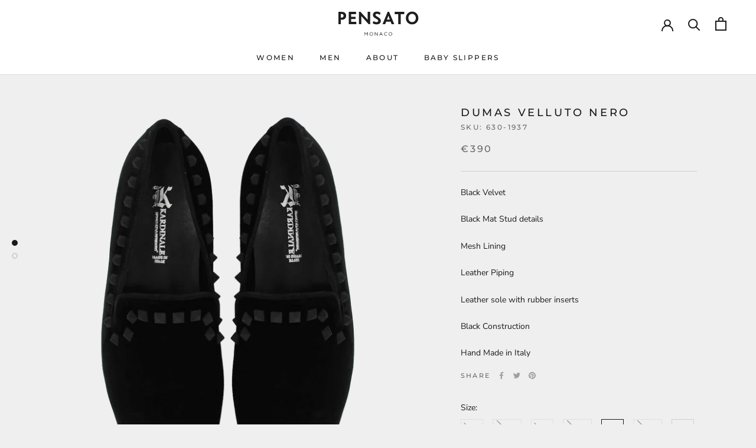

--- FILE ---
content_type: text/html; charset=utf-8
request_url: https://boutique.fernando-pensato.com/collections/mens-slippers/products/dumas-nero
body_size: 31461
content:
<!doctype html>

<html class="no-js" lang="en">
  <head>
    <meta charset="utf-8"> 
    <meta http-equiv="X-UA-Compatible" content="IE=edge,chrome=1">
    <meta name="viewport" content="width=device-width, initial-scale=1.0, height=device-height, minimum-scale=1.0, maximum-scale=1.0">
    <meta name="theme-color" content="">

    <title>
      Dumas Velluto Nero &ndash; PENSATO FASHION
    </title><meta name="description" content="Black Velvet Black Mat Stud details Mesh Lining Leather Piping Leather sole with rubber inserts Black Construction Hand Made in Italy"><link rel="canonical" href="https://boutique.fernando-pensato.com/products/dumas-nero"><link rel="shortcut icon" href="//boutique.fernando-pensato.com/cdn/shop/files/icon_48x48.png?v=1615320553" type="image/png"><meta property="og:type" content="product">
  <meta property="og:title" content="Dumas Velluto Nero"><meta property="og:image" content="http://boutique.fernando-pensato.com/cdn/shop/products/630-1937_image1_1024x.png?v=1615242761">
    <meta property="og:image:secure_url" content="https://boutique.fernando-pensato.com/cdn/shop/products/630-1937_image1_1024x.png?v=1615242761"><meta property="og:image" content="http://boutique.fernando-pensato.com/cdn/shop/products/630-1937_image2_1024x.png?v=1615242766">
    <meta property="og:image:secure_url" content="https://boutique.fernando-pensato.com/cdn/shop/products/630-1937_image2_1024x.png?v=1615242766"><meta property="product:price:amount" content="390,00">
  <meta property="product:price:currency" content="EUR"><meta property="og:description" content="Black Velvet Black Mat Stud details Mesh Lining Leather Piping Leather sole with rubber inserts Black Construction Hand Made in Italy"><meta property="og:url" content="https://boutique.fernando-pensato.com/products/dumas-nero">
<meta property="og:site_name" content="PENSATO FASHION"><meta name="twitter:card" content="summary"><meta name="twitter:title" content="Dumas Velluto Nero">
  <meta name="twitter:description" content="Black Velvet
Black Mat Stud details
Mesh Lining
Leather Piping
Leather sole with rubber inserts
Black Construction
Hand Made in Italy">
  <meta name="twitter:image" content="https://boutique.fernando-pensato.com/cdn/shop/products/630-1937_image1_600x600_crop_center.png?v=1615242761">

    <script>window.performance && window.performance.mark && window.performance.mark('shopify.content_for_header.start');</script><meta name="facebook-domain-verification" content="w0h1xajrc86syzjwd98v3kn17rvvrh">
<meta id="shopify-digital-wallet" name="shopify-digital-wallet" content="/40612397209/digital_wallets/dialog">
<link rel="alternate" type="application/json+oembed" href="https://boutique.fernando-pensato.com/products/dumas-nero.oembed">
<script async="async" src="/checkouts/internal/preloads.js?locale=en-MC"></script>
<script id="shopify-features" type="application/json">{"accessToken":"b112f383758077ed0ccacd68fe650834","betas":["rich-media-storefront-analytics"],"domain":"boutique.fernando-pensato.com","predictiveSearch":true,"shopId":40612397209,"locale":"en"}</script>
<script>var Shopify = Shopify || {};
Shopify.shop = "pensato.myshopify.com";
Shopify.locale = "en";
Shopify.currency = {"active":"EUR","rate":"1.0"};
Shopify.country = "MC";
Shopify.theme = {"name":"Prestige v4","id":106709287065,"schema_name":"Prestige","schema_version":"4.6.3","theme_store_id":null,"role":"main"};
Shopify.theme.handle = "null";
Shopify.theme.style = {"id":null,"handle":null};
Shopify.cdnHost = "boutique.fernando-pensato.com/cdn";
Shopify.routes = Shopify.routes || {};
Shopify.routes.root = "/";</script>
<script type="module">!function(o){(o.Shopify=o.Shopify||{}).modules=!0}(window);</script>
<script>!function(o){function n(){var o=[];function n(){o.push(Array.prototype.slice.apply(arguments))}return n.q=o,n}var t=o.Shopify=o.Shopify||{};t.loadFeatures=n(),t.autoloadFeatures=n()}(window);</script>
<script id="shop-js-analytics" type="application/json">{"pageType":"product"}</script>
<script defer="defer" async type="module" src="//boutique.fernando-pensato.com/cdn/shopifycloud/shop-js/modules/v2/client.init-shop-cart-sync_BT-GjEfc.en.esm.js"></script>
<script defer="defer" async type="module" src="//boutique.fernando-pensato.com/cdn/shopifycloud/shop-js/modules/v2/chunk.common_D58fp_Oc.esm.js"></script>
<script defer="defer" async type="module" src="//boutique.fernando-pensato.com/cdn/shopifycloud/shop-js/modules/v2/chunk.modal_xMitdFEc.esm.js"></script>
<script type="module">
  await import("//boutique.fernando-pensato.com/cdn/shopifycloud/shop-js/modules/v2/client.init-shop-cart-sync_BT-GjEfc.en.esm.js");
await import("//boutique.fernando-pensato.com/cdn/shopifycloud/shop-js/modules/v2/chunk.common_D58fp_Oc.esm.js");
await import("//boutique.fernando-pensato.com/cdn/shopifycloud/shop-js/modules/v2/chunk.modal_xMitdFEc.esm.js");

  window.Shopify.SignInWithShop?.initShopCartSync?.({"fedCMEnabled":true,"windoidEnabled":true});

</script>
<script>(function() {
  var isLoaded = false;
  function asyncLoad() {
    if (isLoaded) return;
    isLoaded = true;
    var urls = ["https:\/\/cdn.shopify.com\/s\/files\/1\/0406\/1239\/7209\/t\/3\/assets\/booster_eu_cookie_40612397209.js?v=1611327154\u0026shop=pensato.myshopify.com","https:\/\/cdn.shopify.com\/s\/files\/1\/0406\/1239\/7209\/t\/3\/assets\/globo.preorder.init.js?v=1614710849\u0026shop=pensato.myshopify.com","https:\/\/cdn.hextom.com\/js\/quickannouncementbar.js?shop=pensato.myshopify.com","\/\/cdn.shopify.com\/proxy\/d6e2f4a9aaf84f48eebf641b66f9ceb0c95a0afe60a02097b8f5b6e53fe93cfb\/bucket.useifsapp.com\/theme-files-min\/js\/ifs-script-tag-min.js?v=2\u0026shop=pensato.myshopify.com\u0026sp-cache-control=cHVibGljLCBtYXgtYWdlPTkwMA"];
    for (var i = 0; i < urls.length; i++) {
      var s = document.createElement('script');
      s.type = 'text/javascript';
      s.async = true;
      s.src = urls[i];
      var x = document.getElementsByTagName('script')[0];
      x.parentNode.insertBefore(s, x);
    }
  };
  if(window.attachEvent) {
    window.attachEvent('onload', asyncLoad);
  } else {
    window.addEventListener('load', asyncLoad, false);
  }
})();</script>
<script id="__st">var __st={"a":40612397209,"offset":3600,"reqid":"acca352a-9cf6-4d2f-9435-fb37512c95b7-1769047208","pageurl":"boutique.fernando-pensato.com\/collections\/mens-slippers\/products\/dumas-nero","u":"d2615370a93b","p":"product","rtyp":"product","rid":6574449459353};</script>
<script>window.ShopifyPaypalV4VisibilityTracking = true;</script>
<script id="captcha-bootstrap">!function(){'use strict';const t='contact',e='account',n='new_comment',o=[[t,t],['blogs',n],['comments',n],[t,'customer']],c=[[e,'customer_login'],[e,'guest_login'],[e,'recover_customer_password'],[e,'create_customer']],r=t=>t.map((([t,e])=>`form[action*='/${t}']:not([data-nocaptcha='true']) input[name='form_type'][value='${e}']`)).join(','),a=t=>()=>t?[...document.querySelectorAll(t)].map((t=>t.form)):[];function s(){const t=[...o],e=r(t);return a(e)}const i='password',u='form_key',d=['recaptcha-v3-token','g-recaptcha-response','h-captcha-response',i],f=()=>{try{return window.sessionStorage}catch{return}},m='__shopify_v',_=t=>t.elements[u];function p(t,e,n=!1){try{const o=window.sessionStorage,c=JSON.parse(o.getItem(e)),{data:r}=function(t){const{data:e,action:n}=t;return t[m]||n?{data:e,action:n}:{data:t,action:n}}(c);for(const[e,n]of Object.entries(r))t.elements[e]&&(t.elements[e].value=n);n&&o.removeItem(e)}catch(o){console.error('form repopulation failed',{error:o})}}const l='form_type',E='cptcha';function T(t){t.dataset[E]=!0}const w=window,h=w.document,L='Shopify',v='ce_forms',y='captcha';let A=!1;((t,e)=>{const n=(g='f06e6c50-85a8-45c8-87d0-21a2b65856fe',I='https://cdn.shopify.com/shopifycloud/storefront-forms-hcaptcha/ce_storefront_forms_captcha_hcaptcha.v1.5.2.iife.js',D={infoText:'Protected by hCaptcha',privacyText:'Privacy',termsText:'Terms'},(t,e,n)=>{const o=w[L][v],c=o.bindForm;if(c)return c(t,g,e,D).then(n);var r;o.q.push([[t,g,e,D],n]),r=I,A||(h.body.append(Object.assign(h.createElement('script'),{id:'captcha-provider',async:!0,src:r})),A=!0)});var g,I,D;w[L]=w[L]||{},w[L][v]=w[L][v]||{},w[L][v].q=[],w[L][y]=w[L][y]||{},w[L][y].protect=function(t,e){n(t,void 0,e),T(t)},Object.freeze(w[L][y]),function(t,e,n,w,h,L){const[v,y,A,g]=function(t,e,n){const i=e?o:[],u=t?c:[],d=[...i,...u],f=r(d),m=r(i),_=r(d.filter((([t,e])=>n.includes(e))));return[a(f),a(m),a(_),s()]}(w,h,L),I=t=>{const e=t.target;return e instanceof HTMLFormElement?e:e&&e.form},D=t=>v().includes(t);t.addEventListener('submit',(t=>{const e=I(t);if(!e)return;const n=D(e)&&!e.dataset.hcaptchaBound&&!e.dataset.recaptchaBound,o=_(e),c=g().includes(e)&&(!o||!o.value);(n||c)&&t.preventDefault(),c&&!n&&(function(t){try{if(!f())return;!function(t){const e=f();if(!e)return;const n=_(t);if(!n)return;const o=n.value;o&&e.removeItem(o)}(t);const e=Array.from(Array(32),(()=>Math.random().toString(36)[2])).join('');!function(t,e){_(t)||t.append(Object.assign(document.createElement('input'),{type:'hidden',name:u})),t.elements[u].value=e}(t,e),function(t,e){const n=f();if(!n)return;const o=[...t.querySelectorAll(`input[type='${i}']`)].map((({name:t})=>t)),c=[...d,...o],r={};for(const[a,s]of new FormData(t).entries())c.includes(a)||(r[a]=s);n.setItem(e,JSON.stringify({[m]:1,action:t.action,data:r}))}(t,e)}catch(e){console.error('failed to persist form',e)}}(e),e.submit())}));const S=(t,e)=>{t&&!t.dataset[E]&&(n(t,e.some((e=>e===t))),T(t))};for(const o of['focusin','change'])t.addEventListener(o,(t=>{const e=I(t);D(e)&&S(e,y())}));const B=e.get('form_key'),M=e.get(l),P=B&&M;t.addEventListener('DOMContentLoaded',(()=>{const t=y();if(P)for(const e of t)e.elements[l].value===M&&p(e,B);[...new Set([...A(),...v().filter((t=>'true'===t.dataset.shopifyCaptcha))])].forEach((e=>S(e,t)))}))}(h,new URLSearchParams(w.location.search),n,t,e,['guest_login'])})(!0,!0)}();</script>
<script integrity="sha256-4kQ18oKyAcykRKYeNunJcIwy7WH5gtpwJnB7kiuLZ1E=" data-source-attribution="shopify.loadfeatures" defer="defer" src="//boutique.fernando-pensato.com/cdn/shopifycloud/storefront/assets/storefront/load_feature-a0a9edcb.js" crossorigin="anonymous"></script>
<script data-source-attribution="shopify.dynamic_checkout.dynamic.init">var Shopify=Shopify||{};Shopify.PaymentButton=Shopify.PaymentButton||{isStorefrontPortableWallets:!0,init:function(){window.Shopify.PaymentButton.init=function(){};var t=document.createElement("script");t.src="https://boutique.fernando-pensato.com/cdn/shopifycloud/portable-wallets/latest/portable-wallets.en.js",t.type="module",document.head.appendChild(t)}};
</script>
<script data-source-attribution="shopify.dynamic_checkout.buyer_consent">
  function portableWalletsHideBuyerConsent(e){var t=document.getElementById("shopify-buyer-consent"),n=document.getElementById("shopify-subscription-policy-button");t&&n&&(t.classList.add("hidden"),t.setAttribute("aria-hidden","true"),n.removeEventListener("click",e))}function portableWalletsShowBuyerConsent(e){var t=document.getElementById("shopify-buyer-consent"),n=document.getElementById("shopify-subscription-policy-button");t&&n&&(t.classList.remove("hidden"),t.removeAttribute("aria-hidden"),n.addEventListener("click",e))}window.Shopify?.PaymentButton&&(window.Shopify.PaymentButton.hideBuyerConsent=portableWalletsHideBuyerConsent,window.Shopify.PaymentButton.showBuyerConsent=portableWalletsShowBuyerConsent);
</script>
<script>
  function portableWalletsCleanup(e){e&&e.src&&console.error("Failed to load portable wallets script "+e.src);var t=document.querySelectorAll("shopify-accelerated-checkout .shopify-payment-button__skeleton, shopify-accelerated-checkout-cart .wallet-cart-button__skeleton"),e=document.getElementById("shopify-buyer-consent");for(let e=0;e<t.length;e++)t[e].remove();e&&e.remove()}function portableWalletsNotLoadedAsModule(e){e instanceof ErrorEvent&&"string"==typeof e.message&&e.message.includes("import.meta")&&"string"==typeof e.filename&&e.filename.includes("portable-wallets")&&(window.removeEventListener("error",portableWalletsNotLoadedAsModule),window.Shopify.PaymentButton.failedToLoad=e,"loading"===document.readyState?document.addEventListener("DOMContentLoaded",window.Shopify.PaymentButton.init):window.Shopify.PaymentButton.init())}window.addEventListener("error",portableWalletsNotLoadedAsModule);
</script>

<script type="module" src="https://boutique.fernando-pensato.com/cdn/shopifycloud/portable-wallets/latest/portable-wallets.en.js" onError="portableWalletsCleanup(this)" crossorigin="anonymous"></script>
<script nomodule>
  document.addEventListener("DOMContentLoaded", portableWalletsCleanup);
</script>

<link id="shopify-accelerated-checkout-styles" rel="stylesheet" media="screen" href="https://boutique.fernando-pensato.com/cdn/shopifycloud/portable-wallets/latest/accelerated-checkout-backwards-compat.css" crossorigin="anonymous">
<style id="shopify-accelerated-checkout-cart">
        #shopify-buyer-consent {
  margin-top: 1em;
  display: inline-block;
  width: 100%;
}

#shopify-buyer-consent.hidden {
  display: none;
}

#shopify-subscription-policy-button {
  background: none;
  border: none;
  padding: 0;
  text-decoration: underline;
  font-size: inherit;
  cursor: pointer;
}

#shopify-subscription-policy-button::before {
  box-shadow: none;
}

      </style>

<script>window.performance && window.performance.mark && window.performance.mark('shopify.content_for_header.end');</script>

    <link rel="stylesheet" href="//boutique.fernando-pensato.com/cdn/shop/t/3/assets/theme.scss.css?v=84973203642536547541759260601">

    <script>
      // This allows to expose several variables to the global scope, to be used in scripts
      window.theme = {
        template: "product",
        localeRootUrl: '',
        shopCurrency: "EUR",
        moneyFormat: "€{{amount_with_comma_separator}}",
        moneyWithCurrencyFormat: "€{{amount_with_comma_separator}} EUR",
        useNativeMultiCurrency: false,
        currencyConversionEnabled: false,
        currencyConversionMoneyFormat: "money_format",
        currencyConversionRoundAmounts: true,
        productImageSize: "natural",
        searchMode: "product,article",
        showPageTransition: true,
        showElementStaggering: false,
        showImageZooming: true
      };

      window.languages = {
        cartAddNote: "Add Order Note",
        cartEditNote: "Edit Order Note",
        productImageLoadingError: "This image could not be loaded. Please try to reload the page.",
        productFormAddToCart: "Add to cart",
        productFormUnavailable: "Unavailable",
        productFormSoldOut: "Sold Out",
        shippingEstimatorOneResult: "1 option available:",
        shippingEstimatorMoreResults: "{{count}} options available:",
        shippingEstimatorNoResults: "No shipping could be found"
      };

      window.lazySizesConfig = {
        loadHidden: false,
        hFac: 0.5,
        expFactor: 2,
        ricTimeout: 150,
        lazyClass: 'Image--lazyLoad',
        loadingClass: 'Image--lazyLoading',
        loadedClass: 'Image--lazyLoaded'
      };

      document.documentElement.className = document.documentElement.className.replace('no-js', 'js');
      document.documentElement.style.setProperty('--window-height', window.innerHeight + 'px');

      // We do a quick detection of some features (we could use Modernizr but for so little...)
      (function() {
        document.documentElement.className += ((window.CSS && window.CSS.supports('(position: sticky) or (position: -webkit-sticky)')) ? ' supports-sticky' : ' no-supports-sticky');
        document.documentElement.className += (window.matchMedia('(-moz-touch-enabled: 1), (hover: none)')).matches ? ' no-supports-hover' : ' supports-hover';
      }());
    </script>

    <script src="//boutique.fernando-pensato.com/cdn/shop/t/3/assets/lazysizes.min.js?v=174358363404432586981595966141" async></script>

    
<script src="https://polyfill-fastly.net/v3/polyfill.min.js?unknown=polyfill&features=fetch,Element.prototype.closest,Element.prototype.remove,Element.prototype.classList,Array.prototype.includes,Array.prototype.fill,Object.assign,CustomEvent,IntersectionObserver,IntersectionObserverEntry,URL" defer></script>
    <script src="//boutique.fernando-pensato.com/cdn/shop/t/3/assets/libs.min.js?v=26178543184394469741595966141" defer></script>
    <script src="//boutique.fernando-pensato.com/cdn/shop/t/3/assets/theme.min.js?v=52184500955595233511595966144" defer></script>
    <script src="//boutique.fernando-pensato.com/cdn/shop/t/3/assets/custom.js?v=183944157590872491501595966140" defer></script>

    <script>
      (function () {
        window.onpageshow = function() {
          if (window.theme.showPageTransition) {
            var pageTransition = document.querySelector('.PageTransition');

            if (pageTransition) {
              pageTransition.style.visibility = 'visible';
              pageTransition.style.opacity = '0';
            }
          }

          // When the page is loaded from the cache, we have to reload the cart content
          document.documentElement.dispatchEvent(new CustomEvent('cart:refresh', {
            bubbles: true
          }));
        };
      })();
    </script>

    
  <script type="application/ld+json">
  {
    "@context": "http://schema.org",
    "@type": "Product",
    "offers": [{
          "@type": "Offer",
          "name": "40",
          "availability":"https://schema.org/OutOfStock",
          "price": 390.0,
          "priceCurrency": "EUR",
          "priceValidUntil": "2026-02-01","sku": "630-1937","url": "/collections/mens-slippers/products/dumas-nero/products/dumas-nero?variant=39403586093209"
        },
{
          "@type": "Offer",
          "name": "40.5",
          "availability":"https://schema.org/OutOfStock",
          "price": 390.0,
          "priceCurrency": "EUR",
          "priceValidUntil": "2026-02-01","sku": "630-1937","url": "/collections/mens-slippers/products/dumas-nero/products/dumas-nero?variant=39403586125977"
        },
{
          "@type": "Offer",
          "name": "41",
          "availability":"https://schema.org/OutOfStock",
          "price": 390.0,
          "priceCurrency": "EUR",
          "priceValidUntil": "2026-02-01","sku": "630-1937","url": "/collections/mens-slippers/products/dumas-nero/products/dumas-nero?variant=39403586158745"
        },
{
          "@type": "Offer",
          "name": "41.5",
          "availability":"https://schema.org/OutOfStock",
          "price": 390.0,
          "priceCurrency": "EUR",
          "priceValidUntil": "2026-02-01","sku": "630-1937","url": "/collections/mens-slippers/products/dumas-nero/products/dumas-nero?variant=39403586191513"
        },
{
          "@type": "Offer",
          "name": "42",
          "availability":"https://schema.org/InStock",
          "price": 390.0,
          "priceCurrency": "EUR",
          "priceValidUntil": "2026-02-01","sku": "630-1937","url": "/collections/mens-slippers/products/dumas-nero/products/dumas-nero?variant=39403586224281"
        },
{
          "@type": "Offer",
          "name": "42.5",
          "availability":"https://schema.org/OutOfStock",
          "price": 390.0,
          "priceCurrency": "EUR",
          "priceValidUntil": "2026-02-01","sku": "630-1937","url": "/collections/mens-slippers/products/dumas-nero/products/dumas-nero?variant=39403586257049"
        },
{
          "@type": "Offer",
          "name": "43",
          "availability":"https://schema.org/InStock",
          "price": 390.0,
          "priceCurrency": "EUR",
          "priceValidUntil": "2026-02-01","sku": "630-1937","url": "/collections/mens-slippers/products/dumas-nero/products/dumas-nero?variant=39403586289817"
        },
{
          "@type": "Offer",
          "name": "43.5",
          "availability":"https://schema.org/OutOfStock",
          "price": 390.0,
          "priceCurrency": "EUR",
          "priceValidUntil": "2026-02-01","sku": "630-1937","url": "/collections/mens-slippers/products/dumas-nero/products/dumas-nero?variant=39403586322585"
        },
{
          "@type": "Offer",
          "name": "44",
          "availability":"https://schema.org/OutOfStock",
          "price": 390.0,
          "priceCurrency": "EUR",
          "priceValidUntil": "2026-02-01","sku": "630-1937","url": "/collections/mens-slippers/products/dumas-nero/products/dumas-nero?variant=39403586355353"
        },
{
          "@type": "Offer",
          "name": "44.5",
          "availability":"https://schema.org/OutOfStock",
          "price": 390.0,
          "priceCurrency": "EUR",
          "priceValidUntil": "2026-02-01","sku": "630-1937","url": "/collections/mens-slippers/products/dumas-nero/products/dumas-nero?variant=39403586388121"
        },
{
          "@type": "Offer",
          "name": "45",
          "availability":"https://schema.org/OutOfStock",
          "price": 390.0,
          "priceCurrency": "EUR",
          "priceValidUntil": "2026-02-01","sku": "630-1937","url": "/collections/mens-slippers/products/dumas-nero/products/dumas-nero?variant=39403586420889"
        },
{
          "@type": "Offer",
          "name": "45.5",
          "availability":"https://schema.org/OutOfStock",
          "price": 390.0,
          "priceCurrency": "EUR",
          "priceValidUntil": "2026-02-01","sku": "630-1937","url": "/collections/mens-slippers/products/dumas-nero/products/dumas-nero?variant=39403586453657"
        },
{
          "@type": "Offer",
          "name": "46",
          "availability":"https://schema.org/OutOfStock",
          "price": 390.0,
          "priceCurrency": "EUR",
          "priceValidUntil": "2026-02-01","sku": "630-1937","url": "/collections/mens-slippers/products/dumas-nero/products/dumas-nero?variant=39403586486425"
        },
{
          "@type": "Offer",
          "name": "46.5",
          "availability":"https://schema.org/OutOfStock",
          "price": 390.0,
          "priceCurrency": "EUR",
          "priceValidUntil": "2026-02-01","sku": "630-1937","url": "/collections/mens-slippers/products/dumas-nero/products/dumas-nero?variant=39403586519193"
        },
{
          "@type": "Offer",
          "name": "47",
          "availability":"https://schema.org/OutOfStock",
          "price": 390.0,
          "priceCurrency": "EUR",
          "priceValidUntil": "2026-02-01","sku": "630-1937","url": "/collections/mens-slippers/products/dumas-nero/products/dumas-nero?variant=39403586551961"
        },
{
          "@type": "Offer",
          "name": "47.5",
          "availability":"https://schema.org/OutOfStock",
          "price": 390.0,
          "priceCurrency": "EUR",
          "priceValidUntil": "2026-02-01","sku": "630-1937","url": "/collections/mens-slippers/products/dumas-nero/products/dumas-nero?variant=39403586584729"
        },
{
          "@type": "Offer",
          "name": "48",
          "availability":"https://schema.org/OutOfStock",
          "price": 390.0,
          "priceCurrency": "EUR",
          "priceValidUntil": "2026-02-01","sku": "630-1937","url": "/collections/mens-slippers/products/dumas-nero/products/dumas-nero?variant=39403586617497"
        }
],
    "brand": {
      "name": "Pensato"
    },
    "name": "Dumas Velluto Nero",
    "description": "Black Velvet\nBlack Mat Stud details\nMesh Lining\nLeather Piping\nLeather sole with rubber inserts\nBlack Construction\nHand Made in Italy",
    "category": "MEN'S SLIPPERS",
    "url": "/collections/mens-slippers/products/dumas-nero/products/dumas-nero",
    "sku": "630-1937",
    "image": {
      "@type": "ImageObject",
      "url": "https://boutique.fernando-pensato.com/cdn/shop/products/630-1937_image1_1024x.png?v=1615242761",
      "image": "https://boutique.fernando-pensato.com/cdn/shop/products/630-1937_image1_1024x.png?v=1615242761",
      "name": "Dumas Velluto Nero",
      "width": "1024",
      "height": "1024"
    }
  }
  </script>



  <script type="application/ld+json">
  {
    "@context": "http://schema.org",
    "@type": "BreadcrumbList",
  "itemListElement": [{
      "@type": "ListItem",
      "position": 1,
      "name": "Translation missing: en.general.breadcrumb.home",
      "item": "https://boutique.fernando-pensato.com"
    },{
          "@type": "ListItem",
          "position": 2,
          "name": "Men's Slippers",
          "item": "https://boutique.fernando-pensato.com/collections/mens-slippers"
        }, {
          "@type": "ListItem",
          "position": 3,
          "name": "Dumas Velluto Nero",
          "item": "https://boutique.fernando-pensato.com/collections/mens-slippers/products/dumas-nero"
        }]
  }
  </script>

    <meta name="facebook-domain-verification" content="dwebm3qxqmwcecroa11jkkjt0e1io0" />
  <script src="https://cdn.shopify.com/extensions/8d2c31d3-a828-4daf-820f-80b7f8e01c39/nova-eu-cookie-bar-gdpr-4/assets/nova-cookie-app-embed.js" type="text/javascript" defer="defer"></script>
<link href="https://cdn.shopify.com/extensions/8d2c31d3-a828-4daf-820f-80b7f8e01c39/nova-eu-cookie-bar-gdpr-4/assets/nova-cookie.css" rel="stylesheet" type="text/css" media="all">
<link href="https://monorail-edge.shopifysvc.com" rel="dns-prefetch">
<script>(function(){if ("sendBeacon" in navigator && "performance" in window) {try {var session_token_from_headers = performance.getEntriesByType('navigation')[0].serverTiming.find(x => x.name == '_s').description;} catch {var session_token_from_headers = undefined;}var session_cookie_matches = document.cookie.match(/_shopify_s=([^;]*)/);var session_token_from_cookie = session_cookie_matches && session_cookie_matches.length === 2 ? session_cookie_matches[1] : "";var session_token = session_token_from_headers || session_token_from_cookie || "";function handle_abandonment_event(e) {var entries = performance.getEntries().filter(function(entry) {return /monorail-edge.shopifysvc.com/.test(entry.name);});if (!window.abandonment_tracked && entries.length === 0) {window.abandonment_tracked = true;var currentMs = Date.now();var navigation_start = performance.timing.navigationStart;var payload = {shop_id: 40612397209,url: window.location.href,navigation_start,duration: currentMs - navigation_start,session_token,page_type: "product"};window.navigator.sendBeacon("https://monorail-edge.shopifysvc.com/v1/produce", JSON.stringify({schema_id: "online_store_buyer_site_abandonment/1.1",payload: payload,metadata: {event_created_at_ms: currentMs,event_sent_at_ms: currentMs}}));}}window.addEventListener('pagehide', handle_abandonment_event);}}());</script>
<script id="web-pixels-manager-setup">(function e(e,d,r,n,o){if(void 0===o&&(o={}),!Boolean(null===(a=null===(i=window.Shopify)||void 0===i?void 0:i.analytics)||void 0===a?void 0:a.replayQueue)){var i,a;window.Shopify=window.Shopify||{};var t=window.Shopify;t.analytics=t.analytics||{};var s=t.analytics;s.replayQueue=[],s.publish=function(e,d,r){return s.replayQueue.push([e,d,r]),!0};try{self.performance.mark("wpm:start")}catch(e){}var l=function(){var e={modern:/Edge?\/(1{2}[4-9]|1[2-9]\d|[2-9]\d{2}|\d{4,})\.\d+(\.\d+|)|Firefox\/(1{2}[4-9]|1[2-9]\d|[2-9]\d{2}|\d{4,})\.\d+(\.\d+|)|Chrom(ium|e)\/(9{2}|\d{3,})\.\d+(\.\d+|)|(Maci|X1{2}).+ Version\/(15\.\d+|(1[6-9]|[2-9]\d|\d{3,})\.\d+)([,.]\d+|)( \(\w+\)|)( Mobile\/\w+|) Safari\/|Chrome.+OPR\/(9{2}|\d{3,})\.\d+\.\d+|(CPU[ +]OS|iPhone[ +]OS|CPU[ +]iPhone|CPU IPhone OS|CPU iPad OS)[ +]+(15[._]\d+|(1[6-9]|[2-9]\d|\d{3,})[._]\d+)([._]\d+|)|Android:?[ /-](13[3-9]|1[4-9]\d|[2-9]\d{2}|\d{4,})(\.\d+|)(\.\d+|)|Android.+Firefox\/(13[5-9]|1[4-9]\d|[2-9]\d{2}|\d{4,})\.\d+(\.\d+|)|Android.+Chrom(ium|e)\/(13[3-9]|1[4-9]\d|[2-9]\d{2}|\d{4,})\.\d+(\.\d+|)|SamsungBrowser\/([2-9]\d|\d{3,})\.\d+/,legacy:/Edge?\/(1[6-9]|[2-9]\d|\d{3,})\.\d+(\.\d+|)|Firefox\/(5[4-9]|[6-9]\d|\d{3,})\.\d+(\.\d+|)|Chrom(ium|e)\/(5[1-9]|[6-9]\d|\d{3,})\.\d+(\.\d+|)([\d.]+$|.*Safari\/(?![\d.]+ Edge\/[\d.]+$))|(Maci|X1{2}).+ Version\/(10\.\d+|(1[1-9]|[2-9]\d|\d{3,})\.\d+)([,.]\d+|)( \(\w+\)|)( Mobile\/\w+|) Safari\/|Chrome.+OPR\/(3[89]|[4-9]\d|\d{3,})\.\d+\.\d+|(CPU[ +]OS|iPhone[ +]OS|CPU[ +]iPhone|CPU IPhone OS|CPU iPad OS)[ +]+(10[._]\d+|(1[1-9]|[2-9]\d|\d{3,})[._]\d+)([._]\d+|)|Android:?[ /-](13[3-9]|1[4-9]\d|[2-9]\d{2}|\d{4,})(\.\d+|)(\.\d+|)|Mobile Safari.+OPR\/([89]\d|\d{3,})\.\d+\.\d+|Android.+Firefox\/(13[5-9]|1[4-9]\d|[2-9]\d{2}|\d{4,})\.\d+(\.\d+|)|Android.+Chrom(ium|e)\/(13[3-9]|1[4-9]\d|[2-9]\d{2}|\d{4,})\.\d+(\.\d+|)|Android.+(UC? ?Browser|UCWEB|U3)[ /]?(15\.([5-9]|\d{2,})|(1[6-9]|[2-9]\d|\d{3,})\.\d+)\.\d+|SamsungBrowser\/(5\.\d+|([6-9]|\d{2,})\.\d+)|Android.+MQ{2}Browser\/(14(\.(9|\d{2,})|)|(1[5-9]|[2-9]\d|\d{3,})(\.\d+|))(\.\d+|)|K[Aa][Ii]OS\/(3\.\d+|([4-9]|\d{2,})\.\d+)(\.\d+|)/},d=e.modern,r=e.legacy,n=navigator.userAgent;return n.match(d)?"modern":n.match(r)?"legacy":"unknown"}(),u="modern"===l?"modern":"legacy",c=(null!=n?n:{modern:"",legacy:""})[u],f=function(e){return[e.baseUrl,"/wpm","/b",e.hashVersion,"modern"===e.buildTarget?"m":"l",".js"].join("")}({baseUrl:d,hashVersion:r,buildTarget:u}),m=function(e){var d=e.version,r=e.bundleTarget,n=e.surface,o=e.pageUrl,i=e.monorailEndpoint;return{emit:function(e){var a=e.status,t=e.errorMsg,s=(new Date).getTime(),l=JSON.stringify({metadata:{event_sent_at_ms:s},events:[{schema_id:"web_pixels_manager_load/3.1",payload:{version:d,bundle_target:r,page_url:o,status:a,surface:n,error_msg:t},metadata:{event_created_at_ms:s}}]});if(!i)return console&&console.warn&&console.warn("[Web Pixels Manager] No Monorail endpoint provided, skipping logging."),!1;try{return self.navigator.sendBeacon.bind(self.navigator)(i,l)}catch(e){}var u=new XMLHttpRequest;try{return u.open("POST",i,!0),u.setRequestHeader("Content-Type","text/plain"),u.send(l),!0}catch(e){return console&&console.warn&&console.warn("[Web Pixels Manager] Got an unhandled error while logging to Monorail."),!1}}}}({version:r,bundleTarget:l,surface:e.surface,pageUrl:self.location.href,monorailEndpoint:e.monorailEndpoint});try{o.browserTarget=l,function(e){var d=e.src,r=e.async,n=void 0===r||r,o=e.onload,i=e.onerror,a=e.sri,t=e.scriptDataAttributes,s=void 0===t?{}:t,l=document.createElement("script"),u=document.querySelector("head"),c=document.querySelector("body");if(l.async=n,l.src=d,a&&(l.integrity=a,l.crossOrigin="anonymous"),s)for(var f in s)if(Object.prototype.hasOwnProperty.call(s,f))try{l.dataset[f]=s[f]}catch(e){}if(o&&l.addEventListener("load",o),i&&l.addEventListener("error",i),u)u.appendChild(l);else{if(!c)throw new Error("Did not find a head or body element to append the script");c.appendChild(l)}}({src:f,async:!0,onload:function(){if(!function(){var e,d;return Boolean(null===(d=null===(e=window.Shopify)||void 0===e?void 0:e.analytics)||void 0===d?void 0:d.initialized)}()){var d=window.webPixelsManager.init(e)||void 0;if(d){var r=window.Shopify.analytics;r.replayQueue.forEach((function(e){var r=e[0],n=e[1],o=e[2];d.publishCustomEvent(r,n,o)})),r.replayQueue=[],r.publish=d.publishCustomEvent,r.visitor=d.visitor,r.initialized=!0}}},onerror:function(){return m.emit({status:"failed",errorMsg:"".concat(f," has failed to load")})},sri:function(e){var d=/^sha384-[A-Za-z0-9+/=]+$/;return"string"==typeof e&&d.test(e)}(c)?c:"",scriptDataAttributes:o}),m.emit({status:"loading"})}catch(e){m.emit({status:"failed",errorMsg:(null==e?void 0:e.message)||"Unknown error"})}}})({shopId: 40612397209,storefrontBaseUrl: "https://boutique.fernando-pensato.com",extensionsBaseUrl: "https://extensions.shopifycdn.com/cdn/shopifycloud/web-pixels-manager",monorailEndpoint: "https://monorail-edge.shopifysvc.com/unstable/produce_batch",surface: "storefront-renderer",enabledBetaFlags: ["2dca8a86"],webPixelsConfigList: [{"id":"290881689","configuration":"{\"pixel_id\":\"622027225786390\",\"pixel_type\":\"facebook_pixel\",\"metaapp_system_user_token\":\"-\"}","eventPayloadVersion":"v1","runtimeContext":"OPEN","scriptVersion":"ca16bc87fe92b6042fbaa3acc2fbdaa6","type":"APP","apiClientId":2329312,"privacyPurposes":["ANALYTICS","MARKETING","SALE_OF_DATA"],"dataSharingAdjustments":{"protectedCustomerApprovalScopes":["read_customer_address","read_customer_email","read_customer_name","read_customer_personal_data","read_customer_phone"]}},{"id":"shopify-app-pixel","configuration":"{}","eventPayloadVersion":"v1","runtimeContext":"STRICT","scriptVersion":"0450","apiClientId":"shopify-pixel","type":"APP","privacyPurposes":["ANALYTICS","MARKETING"]},{"id":"shopify-custom-pixel","eventPayloadVersion":"v1","runtimeContext":"LAX","scriptVersion":"0450","apiClientId":"shopify-pixel","type":"CUSTOM","privacyPurposes":["ANALYTICS","MARKETING"]}],isMerchantRequest: false,initData: {"shop":{"name":"PENSATO FASHION","paymentSettings":{"currencyCode":"EUR"},"myshopifyDomain":"pensato.myshopify.com","countryCode":"MC","storefrontUrl":"https:\/\/boutique.fernando-pensato.com"},"customer":null,"cart":null,"checkout":null,"productVariants":[{"price":{"amount":390.0,"currencyCode":"EUR"},"product":{"title":"Dumas Velluto Nero","vendor":"Pensato","id":"6574449459353","untranslatedTitle":"Dumas Velluto Nero","url":"\/products\/dumas-nero","type":"MEN'S SLIPPERS"},"id":"39403586093209","image":{"src":"\/\/boutique.fernando-pensato.com\/cdn\/shop\/products\/630-1937_image1.png?v=1615242761"},"sku":"630-1937","title":"40","untranslatedTitle":"40"},{"price":{"amount":390.0,"currencyCode":"EUR"},"product":{"title":"Dumas Velluto Nero","vendor":"Pensato","id":"6574449459353","untranslatedTitle":"Dumas Velluto Nero","url":"\/products\/dumas-nero","type":"MEN'S SLIPPERS"},"id":"39403586125977","image":{"src":"\/\/boutique.fernando-pensato.com\/cdn\/shop\/products\/630-1937_image1.png?v=1615242761"},"sku":"630-1937","title":"40.5","untranslatedTitle":"40.5"},{"price":{"amount":390.0,"currencyCode":"EUR"},"product":{"title":"Dumas Velluto Nero","vendor":"Pensato","id":"6574449459353","untranslatedTitle":"Dumas Velluto Nero","url":"\/products\/dumas-nero","type":"MEN'S SLIPPERS"},"id":"39403586158745","image":{"src":"\/\/boutique.fernando-pensato.com\/cdn\/shop\/products\/630-1937_image1.png?v=1615242761"},"sku":"630-1937","title":"41","untranslatedTitle":"41"},{"price":{"amount":390.0,"currencyCode":"EUR"},"product":{"title":"Dumas Velluto Nero","vendor":"Pensato","id":"6574449459353","untranslatedTitle":"Dumas Velluto Nero","url":"\/products\/dumas-nero","type":"MEN'S SLIPPERS"},"id":"39403586191513","image":{"src":"\/\/boutique.fernando-pensato.com\/cdn\/shop\/products\/630-1937_image1.png?v=1615242761"},"sku":"630-1937","title":"41.5","untranslatedTitle":"41.5"},{"price":{"amount":390.0,"currencyCode":"EUR"},"product":{"title":"Dumas Velluto Nero","vendor":"Pensato","id":"6574449459353","untranslatedTitle":"Dumas Velluto Nero","url":"\/products\/dumas-nero","type":"MEN'S SLIPPERS"},"id":"39403586224281","image":{"src":"\/\/boutique.fernando-pensato.com\/cdn\/shop\/products\/630-1937_image1.png?v=1615242761"},"sku":"630-1937","title":"42","untranslatedTitle":"42"},{"price":{"amount":390.0,"currencyCode":"EUR"},"product":{"title":"Dumas Velluto Nero","vendor":"Pensato","id":"6574449459353","untranslatedTitle":"Dumas Velluto Nero","url":"\/products\/dumas-nero","type":"MEN'S SLIPPERS"},"id":"39403586257049","image":{"src":"\/\/boutique.fernando-pensato.com\/cdn\/shop\/products\/630-1937_image1.png?v=1615242761"},"sku":"630-1937","title":"42.5","untranslatedTitle":"42.5"},{"price":{"amount":390.0,"currencyCode":"EUR"},"product":{"title":"Dumas Velluto Nero","vendor":"Pensato","id":"6574449459353","untranslatedTitle":"Dumas Velluto Nero","url":"\/products\/dumas-nero","type":"MEN'S SLIPPERS"},"id":"39403586289817","image":{"src":"\/\/boutique.fernando-pensato.com\/cdn\/shop\/products\/630-1937_image1.png?v=1615242761"},"sku":"630-1937","title":"43","untranslatedTitle":"43"},{"price":{"amount":390.0,"currencyCode":"EUR"},"product":{"title":"Dumas Velluto Nero","vendor":"Pensato","id":"6574449459353","untranslatedTitle":"Dumas Velluto Nero","url":"\/products\/dumas-nero","type":"MEN'S SLIPPERS"},"id":"39403586322585","image":{"src":"\/\/boutique.fernando-pensato.com\/cdn\/shop\/products\/630-1937_image1.png?v=1615242761"},"sku":"630-1937","title":"43.5","untranslatedTitle":"43.5"},{"price":{"amount":390.0,"currencyCode":"EUR"},"product":{"title":"Dumas Velluto Nero","vendor":"Pensato","id":"6574449459353","untranslatedTitle":"Dumas Velluto Nero","url":"\/products\/dumas-nero","type":"MEN'S SLIPPERS"},"id":"39403586355353","image":{"src":"\/\/boutique.fernando-pensato.com\/cdn\/shop\/products\/630-1937_image1.png?v=1615242761"},"sku":"630-1937","title":"44","untranslatedTitle":"44"},{"price":{"amount":390.0,"currencyCode":"EUR"},"product":{"title":"Dumas Velluto Nero","vendor":"Pensato","id":"6574449459353","untranslatedTitle":"Dumas Velluto Nero","url":"\/products\/dumas-nero","type":"MEN'S SLIPPERS"},"id":"39403586388121","image":{"src":"\/\/boutique.fernando-pensato.com\/cdn\/shop\/products\/630-1937_image1.png?v=1615242761"},"sku":"630-1937","title":"44.5","untranslatedTitle":"44.5"},{"price":{"amount":390.0,"currencyCode":"EUR"},"product":{"title":"Dumas Velluto Nero","vendor":"Pensato","id":"6574449459353","untranslatedTitle":"Dumas Velluto Nero","url":"\/products\/dumas-nero","type":"MEN'S SLIPPERS"},"id":"39403586420889","image":{"src":"\/\/boutique.fernando-pensato.com\/cdn\/shop\/products\/630-1937_image1.png?v=1615242761"},"sku":"630-1937","title":"45","untranslatedTitle":"45"},{"price":{"amount":390.0,"currencyCode":"EUR"},"product":{"title":"Dumas Velluto Nero","vendor":"Pensato","id":"6574449459353","untranslatedTitle":"Dumas Velluto Nero","url":"\/products\/dumas-nero","type":"MEN'S SLIPPERS"},"id":"39403586453657","image":{"src":"\/\/boutique.fernando-pensato.com\/cdn\/shop\/products\/630-1937_image1.png?v=1615242761"},"sku":"630-1937","title":"45.5","untranslatedTitle":"45.5"},{"price":{"amount":390.0,"currencyCode":"EUR"},"product":{"title":"Dumas Velluto Nero","vendor":"Pensato","id":"6574449459353","untranslatedTitle":"Dumas Velluto Nero","url":"\/products\/dumas-nero","type":"MEN'S SLIPPERS"},"id":"39403586486425","image":{"src":"\/\/boutique.fernando-pensato.com\/cdn\/shop\/products\/630-1937_image1.png?v=1615242761"},"sku":"630-1937","title":"46","untranslatedTitle":"46"},{"price":{"amount":390.0,"currencyCode":"EUR"},"product":{"title":"Dumas Velluto Nero","vendor":"Pensato","id":"6574449459353","untranslatedTitle":"Dumas Velluto Nero","url":"\/products\/dumas-nero","type":"MEN'S SLIPPERS"},"id":"39403586519193","image":{"src":"\/\/boutique.fernando-pensato.com\/cdn\/shop\/products\/630-1937_image1.png?v=1615242761"},"sku":"630-1937","title":"46.5","untranslatedTitle":"46.5"},{"price":{"amount":390.0,"currencyCode":"EUR"},"product":{"title":"Dumas Velluto Nero","vendor":"Pensato","id":"6574449459353","untranslatedTitle":"Dumas Velluto Nero","url":"\/products\/dumas-nero","type":"MEN'S SLIPPERS"},"id":"39403586551961","image":{"src":"\/\/boutique.fernando-pensato.com\/cdn\/shop\/products\/630-1937_image1.png?v=1615242761"},"sku":"630-1937","title":"47","untranslatedTitle":"47"},{"price":{"amount":390.0,"currencyCode":"EUR"},"product":{"title":"Dumas Velluto Nero","vendor":"Pensato","id":"6574449459353","untranslatedTitle":"Dumas Velluto Nero","url":"\/products\/dumas-nero","type":"MEN'S SLIPPERS"},"id":"39403586584729","image":{"src":"\/\/boutique.fernando-pensato.com\/cdn\/shop\/products\/630-1937_image1.png?v=1615242761"},"sku":"630-1937","title":"47.5","untranslatedTitle":"47.5"},{"price":{"amount":390.0,"currencyCode":"EUR"},"product":{"title":"Dumas Velluto Nero","vendor":"Pensato","id":"6574449459353","untranslatedTitle":"Dumas Velluto Nero","url":"\/products\/dumas-nero","type":"MEN'S SLIPPERS"},"id":"39403586617497","image":{"src":"\/\/boutique.fernando-pensato.com\/cdn\/shop\/products\/630-1937_image1.png?v=1615242761"},"sku":"630-1937","title":"48","untranslatedTitle":"48"}],"purchasingCompany":null},},"https://boutique.fernando-pensato.com/cdn","fcfee988w5aeb613cpc8e4bc33m6693e112",{"modern":"","legacy":""},{"shopId":"40612397209","storefrontBaseUrl":"https:\/\/boutique.fernando-pensato.com","extensionBaseUrl":"https:\/\/extensions.shopifycdn.com\/cdn\/shopifycloud\/web-pixels-manager","surface":"storefront-renderer","enabledBetaFlags":"[\"2dca8a86\"]","isMerchantRequest":"false","hashVersion":"fcfee988w5aeb613cpc8e4bc33m6693e112","publish":"custom","events":"[[\"page_viewed\",{}],[\"product_viewed\",{\"productVariant\":{\"price\":{\"amount\":390.0,\"currencyCode\":\"EUR\"},\"product\":{\"title\":\"Dumas Velluto Nero\",\"vendor\":\"Pensato\",\"id\":\"6574449459353\",\"untranslatedTitle\":\"Dumas Velluto Nero\",\"url\":\"\/products\/dumas-nero\",\"type\":\"MEN'S SLIPPERS\"},\"id\":\"39403586224281\",\"image\":{\"src\":\"\/\/boutique.fernando-pensato.com\/cdn\/shop\/products\/630-1937_image1.png?v=1615242761\"},\"sku\":\"630-1937\",\"title\":\"42\",\"untranslatedTitle\":\"42\"}}]]"});</script><script>
  window.ShopifyAnalytics = window.ShopifyAnalytics || {};
  window.ShopifyAnalytics.meta = window.ShopifyAnalytics.meta || {};
  window.ShopifyAnalytics.meta.currency = 'EUR';
  var meta = {"product":{"id":6574449459353,"gid":"gid:\/\/shopify\/Product\/6574449459353","vendor":"Pensato","type":"MEN'S SLIPPERS","handle":"dumas-nero","variants":[{"id":39403586093209,"price":39000,"name":"Dumas Velluto Nero - 40","public_title":"40","sku":"630-1937"},{"id":39403586125977,"price":39000,"name":"Dumas Velluto Nero - 40.5","public_title":"40.5","sku":"630-1937"},{"id":39403586158745,"price":39000,"name":"Dumas Velluto Nero - 41","public_title":"41","sku":"630-1937"},{"id":39403586191513,"price":39000,"name":"Dumas Velluto Nero - 41.5","public_title":"41.5","sku":"630-1937"},{"id":39403586224281,"price":39000,"name":"Dumas Velluto Nero - 42","public_title":"42","sku":"630-1937"},{"id":39403586257049,"price":39000,"name":"Dumas Velluto Nero - 42.5","public_title":"42.5","sku":"630-1937"},{"id":39403586289817,"price":39000,"name":"Dumas Velluto Nero - 43","public_title":"43","sku":"630-1937"},{"id":39403586322585,"price":39000,"name":"Dumas Velluto Nero - 43.5","public_title":"43.5","sku":"630-1937"},{"id":39403586355353,"price":39000,"name":"Dumas Velluto Nero - 44","public_title":"44","sku":"630-1937"},{"id":39403586388121,"price":39000,"name":"Dumas Velluto Nero - 44.5","public_title":"44.5","sku":"630-1937"},{"id":39403586420889,"price":39000,"name":"Dumas Velluto Nero - 45","public_title":"45","sku":"630-1937"},{"id":39403586453657,"price":39000,"name":"Dumas Velluto Nero - 45.5","public_title":"45.5","sku":"630-1937"},{"id":39403586486425,"price":39000,"name":"Dumas Velluto Nero - 46","public_title":"46","sku":"630-1937"},{"id":39403586519193,"price":39000,"name":"Dumas Velluto Nero - 46.5","public_title":"46.5","sku":"630-1937"},{"id":39403586551961,"price":39000,"name":"Dumas Velluto Nero - 47","public_title":"47","sku":"630-1937"},{"id":39403586584729,"price":39000,"name":"Dumas Velluto Nero - 47.5","public_title":"47.5","sku":"630-1937"},{"id":39403586617497,"price":39000,"name":"Dumas Velluto Nero - 48","public_title":"48","sku":"630-1937"}],"remote":false},"page":{"pageType":"product","resourceType":"product","resourceId":6574449459353,"requestId":"acca352a-9cf6-4d2f-9435-fb37512c95b7-1769047208"}};
  for (var attr in meta) {
    window.ShopifyAnalytics.meta[attr] = meta[attr];
  }
</script>
<script class="analytics">
  (function () {
    var customDocumentWrite = function(content) {
      var jquery = null;

      if (window.jQuery) {
        jquery = window.jQuery;
      } else if (window.Checkout && window.Checkout.$) {
        jquery = window.Checkout.$;
      }

      if (jquery) {
        jquery('body').append(content);
      }
    };

    var hasLoggedConversion = function(token) {
      if (token) {
        return document.cookie.indexOf('loggedConversion=' + token) !== -1;
      }
      return false;
    }

    var setCookieIfConversion = function(token) {
      if (token) {
        var twoMonthsFromNow = new Date(Date.now());
        twoMonthsFromNow.setMonth(twoMonthsFromNow.getMonth() + 2);

        document.cookie = 'loggedConversion=' + token + '; expires=' + twoMonthsFromNow;
      }
    }

    var trekkie = window.ShopifyAnalytics.lib = window.trekkie = window.trekkie || [];
    if (trekkie.integrations) {
      return;
    }
    trekkie.methods = [
      'identify',
      'page',
      'ready',
      'track',
      'trackForm',
      'trackLink'
    ];
    trekkie.factory = function(method) {
      return function() {
        var args = Array.prototype.slice.call(arguments);
        args.unshift(method);
        trekkie.push(args);
        return trekkie;
      };
    };
    for (var i = 0; i < trekkie.methods.length; i++) {
      var key = trekkie.methods[i];
      trekkie[key] = trekkie.factory(key);
    }
    trekkie.load = function(config) {
      trekkie.config = config || {};
      trekkie.config.initialDocumentCookie = document.cookie;
      var first = document.getElementsByTagName('script')[0];
      var script = document.createElement('script');
      script.type = 'text/javascript';
      script.onerror = function(e) {
        var scriptFallback = document.createElement('script');
        scriptFallback.type = 'text/javascript';
        scriptFallback.onerror = function(error) {
                var Monorail = {
      produce: function produce(monorailDomain, schemaId, payload) {
        var currentMs = new Date().getTime();
        var event = {
          schema_id: schemaId,
          payload: payload,
          metadata: {
            event_created_at_ms: currentMs,
            event_sent_at_ms: currentMs
          }
        };
        return Monorail.sendRequest("https://" + monorailDomain + "/v1/produce", JSON.stringify(event));
      },
      sendRequest: function sendRequest(endpointUrl, payload) {
        // Try the sendBeacon API
        if (window && window.navigator && typeof window.navigator.sendBeacon === 'function' && typeof window.Blob === 'function' && !Monorail.isIos12()) {
          var blobData = new window.Blob([payload], {
            type: 'text/plain'
          });

          if (window.navigator.sendBeacon(endpointUrl, blobData)) {
            return true;
          } // sendBeacon was not successful

        } // XHR beacon

        var xhr = new XMLHttpRequest();

        try {
          xhr.open('POST', endpointUrl);
          xhr.setRequestHeader('Content-Type', 'text/plain');
          xhr.send(payload);
        } catch (e) {
          console.log(e);
        }

        return false;
      },
      isIos12: function isIos12() {
        return window.navigator.userAgent.lastIndexOf('iPhone; CPU iPhone OS 12_') !== -1 || window.navigator.userAgent.lastIndexOf('iPad; CPU OS 12_') !== -1;
      }
    };
    Monorail.produce('monorail-edge.shopifysvc.com',
      'trekkie_storefront_load_errors/1.1',
      {shop_id: 40612397209,
      theme_id: 106709287065,
      app_name: "storefront",
      context_url: window.location.href,
      source_url: "//boutique.fernando-pensato.com/cdn/s/trekkie.storefront.cd680fe47e6c39ca5d5df5f0a32d569bc48c0f27.min.js"});

        };
        scriptFallback.async = true;
        scriptFallback.src = '//boutique.fernando-pensato.com/cdn/s/trekkie.storefront.cd680fe47e6c39ca5d5df5f0a32d569bc48c0f27.min.js';
        first.parentNode.insertBefore(scriptFallback, first);
      };
      script.async = true;
      script.src = '//boutique.fernando-pensato.com/cdn/s/trekkie.storefront.cd680fe47e6c39ca5d5df5f0a32d569bc48c0f27.min.js';
      first.parentNode.insertBefore(script, first);
    };
    trekkie.load(
      {"Trekkie":{"appName":"storefront","development":false,"defaultAttributes":{"shopId":40612397209,"isMerchantRequest":null,"themeId":106709287065,"themeCityHash":"14584131766112550892","contentLanguage":"en","currency":"EUR","eventMetadataId":"eb93fdb2-8fcc-4c8e-b628-cc418f1ab9ba"},"isServerSideCookieWritingEnabled":true,"monorailRegion":"shop_domain","enabledBetaFlags":["65f19447"]},"Session Attribution":{},"S2S":{"facebookCapiEnabled":true,"source":"trekkie-storefront-renderer","apiClientId":580111}}
    );

    var loaded = false;
    trekkie.ready(function() {
      if (loaded) return;
      loaded = true;

      window.ShopifyAnalytics.lib = window.trekkie;

      var originalDocumentWrite = document.write;
      document.write = customDocumentWrite;
      try { window.ShopifyAnalytics.merchantGoogleAnalytics.call(this); } catch(error) {};
      document.write = originalDocumentWrite;

      window.ShopifyAnalytics.lib.page(null,{"pageType":"product","resourceType":"product","resourceId":6574449459353,"requestId":"acca352a-9cf6-4d2f-9435-fb37512c95b7-1769047208","shopifyEmitted":true});

      var match = window.location.pathname.match(/checkouts\/(.+)\/(thank_you|post_purchase)/)
      var token = match? match[1]: undefined;
      if (!hasLoggedConversion(token)) {
        setCookieIfConversion(token);
        window.ShopifyAnalytics.lib.track("Viewed Product",{"currency":"EUR","variantId":39403586093209,"productId":6574449459353,"productGid":"gid:\/\/shopify\/Product\/6574449459353","name":"Dumas Velluto Nero - 40","price":"390.00","sku":"630-1937","brand":"Pensato","variant":"40","category":"MEN'S SLIPPERS","nonInteraction":true,"remote":false},undefined,undefined,{"shopifyEmitted":true});
      window.ShopifyAnalytics.lib.track("monorail:\/\/trekkie_storefront_viewed_product\/1.1",{"currency":"EUR","variantId":39403586093209,"productId":6574449459353,"productGid":"gid:\/\/shopify\/Product\/6574449459353","name":"Dumas Velluto Nero - 40","price":"390.00","sku":"630-1937","brand":"Pensato","variant":"40","category":"MEN'S SLIPPERS","nonInteraction":true,"remote":false,"referer":"https:\/\/boutique.fernando-pensato.com\/collections\/mens-slippers\/products\/dumas-nero"});
      }
    });


        var eventsListenerScript = document.createElement('script');
        eventsListenerScript.async = true;
        eventsListenerScript.src = "//boutique.fernando-pensato.com/cdn/shopifycloud/storefront/assets/shop_events_listener-3da45d37.js";
        document.getElementsByTagName('head')[0].appendChild(eventsListenerScript);

})();</script>
<script
  defer
  src="https://boutique.fernando-pensato.com/cdn/shopifycloud/perf-kit/shopify-perf-kit-3.0.4.min.js"
  data-application="storefront-renderer"
  data-shop-id="40612397209"
  data-render-region="gcp-us-central1"
  data-page-type="product"
  data-theme-instance-id="106709287065"
  data-theme-name="Prestige"
  data-theme-version="4.6.3"
  data-monorail-region="shop_domain"
  data-resource-timing-sampling-rate="10"
  data-shs="true"
  data-shs-beacon="true"
  data-shs-export-with-fetch="true"
  data-shs-logs-sample-rate="1"
  data-shs-beacon-endpoint="https://boutique.fernando-pensato.com/api/collect"
></script>
</head>
  
  

  <body class="prestige--v4  template-product">
    <a class="PageSkipLink u-visually-hidden" href="#main">Skip to content</a>
    <span class="LoadingBar"></span>
    <div class="PageOverlay"></div>
    <div class="PageTransition"></div>

    <div id="shopify-section-popup" class="shopify-section"></div>
    <div id="shopify-section-sidebar-menu" class="shopify-section"><section id="sidebar-menu" class="SidebarMenu Drawer Drawer--small Drawer--fromLeft" aria-hidden="true" data-section-id="sidebar-menu" data-section-type="sidebar-menu">
    <header class="Drawer__Header" data-drawer-animated-left>
      <button class="Drawer__Close Icon-Wrapper--clickable" data-action="close-drawer" data-drawer-id="sidebar-menu" aria-label="Close navigation"><svg class="Icon Icon--close" role="presentation" viewBox="0 0 16 14">
      <path d="M15 0L1 14m14 0L1 0" stroke="currentColor" fill="none" fill-rule="evenodd"></path>
    </svg></button>
    </header>

    <div class="Drawer__Content">
      <div class="Drawer__Main" data-drawer-animated-left data-scrollable>
        <div class="Drawer__Container">
          <nav class="SidebarMenu__Nav SidebarMenu__Nav--primary" aria-label="Sidebar navigation"><div class="Collapsible"><button class="Collapsible__Button Heading u-h6" data-action="toggle-collapsible" aria-expanded="false">Women<span class="Collapsible__Plus"></span>
                  </button>

                  <div class="Collapsible__Inner">
                    <div class="Collapsible__Content"><div class="Collapsible"><button class="Collapsible__Button Heading Text--subdued Link--primary u-h7" data-action="toggle-collapsible" aria-expanded="false">Women&#39;s Shoes<span class="Collapsible__Plus"></span>
                            </button>

                            <div class="Collapsible__Inner">
                              <div class="Collapsible__Content">
                                <ul class="Linklist Linklist--bordered Linklist--spacingLoose"><li class="Linklist__Item">
                                      <a href="/collections/sandals" class="Text--subdued Link Link--primary">Women&#39;s Sandals</a>
                                    </li><li class="Linklist__Item">
                                      <a href="/collections/slippers" class="Text--subdued Link Link--primary">Women&#39;s Slippers</a>
                                    </li><li class="Linklist__Item">
                                      <a href="/collections/sneakers" class="Text--subdued Link Link--primary">Women&#39;s Sneakers</a>
                                    </li><li class="Linklist__Item">
                                      <a href="/collections/boots" class="Text--subdued Link Link--primary">Women&#39;s Boots</a>
                                    </li><li class="Linklist__Item">
                                      <a href="/collections/wedges" class="Text--subdued Link Link--primary">Women&#39;s Wedges</a>
                                    </li><li class="Linklist__Item">
                                      <a href="/collections/loafers" class="Text--subdued Link Link--primary">Women&#39;s Loafers</a>
                                    </li><li class="Linklist__Item">
                                      <a href="/collections/heels" class="Text--subdued Link Link--primary">Women&#39;s Heels</a>
                                    </li></ul>
                              </div>
                            </div></div><div class="Collapsible"><button class="Collapsible__Button Heading Text--subdued Link--primary u-h7" data-action="toggle-collapsible" aria-expanded="false">Women&#39;s Accessories<span class="Collapsible__Plus"></span>
                            </button>

                            <div class="Collapsible__Inner">
                              <div class="Collapsible__Content">
                                <ul class="Linklist Linklist--bordered Linklist--spacingLoose"><li class="Linklist__Item">
                                      <a href="/collections/womens-masks" class="Text--subdued Link Link--primary">Masks</a>
                                    </li><li class="Linklist__Item">
                                      <a href="/collections/womens-bags" class="Text--subdued Link Link--primary">Bags</a>
                                    </li><li class="Linklist__Item">
                                      <a href="/collections/scarf" class="Text--subdued Link Link--primary">Scarfs</a>
                                    </li></ul>
                              </div>
                            </div></div></div>
                  </div></div><div class="Collapsible"><button class="Collapsible__Button Heading u-h6" data-action="toggle-collapsible" aria-expanded="false">Men<span class="Collapsible__Plus"></span>
                  </button>

                  <div class="Collapsible__Inner">
                    <div class="Collapsible__Content"><div class="Collapsible"><a href="/collections/mens-accessories" class="Collapsible__Button Heading Text--subdued Link Link--primary u-h7">Men&#39;s Accessories</a></div><div class="Collapsible"><button class="Collapsible__Button Heading Text--subdued Link--primary u-h7" data-action="toggle-collapsible" aria-expanded="false">Men&#39;s Shoes<span class="Collapsible__Plus"></span>
                            </button>

                            <div class="Collapsible__Inner">
                              <div class="Collapsible__Content">
                                <ul class="Linklist Linklist--bordered Linklist--spacingLoose"><li class="Linklist__Item">
                                      <a href="/collections/mens-sneakers" class="Text--subdued Link Link--primary">Men&#39;s Sneakers</a>
                                    </li><li class="Linklist__Item">
                                      <a href="/collections/mens-loafers" class="Text--subdued Link Link--primary">Men&#39;s Loafers</a>
                                    </li><li class="Linklist__Item">
                                      <a href="/collections/mens-slippers" class="Text--subdued Link Link--primary">Men&#39;s Slippers</a>
                                    </li><li class="Linklist__Item">
                                      <a href="/collections/mens-boots" class="Text--subdued Link Link--primary">Men&#39;s Boots </a>
                                    </li></ul>
                              </div>
                            </div></div></div>
                  </div></div><div class="Collapsible"><a href="/pages/about" class="Collapsible__Button Heading Link Link--primary u-h6">About</a></div><div class="Collapsible"><a href="/collections/baby-slippers" class="Collapsible__Button Heading Link Link--primary u-h6">Baby Slippers</a></div></nav><nav class="SidebarMenu__Nav SidebarMenu__Nav--secondary">
            <ul class="Linklist Linklist--spacingLoose"><li class="Linklist__Item">
                  <a href="/account" class="Text--subdued Link Link--primary">Account</a>
                </li></ul>
          </nav>
        </div>
      </div><aside class="Drawer__Footer" data-drawer-animated-bottom><ul class="SidebarMenu__Social HorizontalList HorizontalList--spacingFill">
    <li class="HorizontalList__Item">
      <a href="https://www.facebook.com/FernandoPensatoFashion/" class="Link Link--primary" target="_blank" rel="noopener" aria-label="Facebook">
        <span class="Icon-Wrapper--clickable"><svg class="Icon Icon--facebook" viewBox="0 0 9 17">
      <path d="M5.842 17V9.246h2.653l.398-3.023h-3.05v-1.93c0-.874.246-1.47 1.526-1.47H9V.118C8.718.082 7.75 0 6.623 0 4.27 0 2.66 1.408 2.66 3.994v2.23H0v3.022h2.66V17h3.182z"></path>
    </svg></span>
      </a>
    </li>

    
<li class="HorizontalList__Item">
      <a href="https://www.instagram.com/pensato_monaco/" class="Link Link--primary" target="_blank" rel="noopener" aria-label="Instagram">
        <span class="Icon-Wrapper--clickable"><svg class="Icon Icon--instagram" role="presentation" viewBox="0 0 32 32">
      <path d="M15.994 2.886c4.273 0 4.775.019 6.464.095 1.562.07 2.406.33 2.971.552.749.292 1.283.635 1.841 1.194s.908 1.092 1.194 1.841c.216.565.483 1.41.552 2.971.076 1.689.095 2.19.095 6.464s-.019 4.775-.095 6.464c-.07 1.562-.33 2.406-.552 2.971-.292.749-.635 1.283-1.194 1.841s-1.092.908-1.841 1.194c-.565.216-1.41.483-2.971.552-1.689.076-2.19.095-6.464.095s-4.775-.019-6.464-.095c-1.562-.07-2.406-.33-2.971-.552-.749-.292-1.283-.635-1.841-1.194s-.908-1.092-1.194-1.841c-.216-.565-.483-1.41-.552-2.971-.076-1.689-.095-2.19-.095-6.464s.019-4.775.095-6.464c.07-1.562.33-2.406.552-2.971.292-.749.635-1.283 1.194-1.841s1.092-.908 1.841-1.194c.565-.216 1.41-.483 2.971-.552 1.689-.083 2.19-.095 6.464-.095zm0-2.883c-4.343 0-4.889.019-6.597.095-1.702.076-2.864.349-3.879.743-1.054.406-1.943.959-2.832 1.848S1.251 4.473.838 5.521C.444 6.537.171 7.699.095 9.407.019 11.109 0 11.655 0 15.997s.019 4.889.095 6.597c.076 1.702.349 2.864.743 3.886.406 1.054.959 1.943 1.848 2.832s1.784 1.435 2.832 1.848c1.016.394 2.178.667 3.886.743s2.248.095 6.597.095 4.889-.019 6.597-.095c1.702-.076 2.864-.349 3.886-.743 1.054-.406 1.943-.959 2.832-1.848s1.435-1.784 1.848-2.832c.394-1.016.667-2.178.743-3.886s.095-2.248.095-6.597-.019-4.889-.095-6.597c-.076-1.702-.349-2.864-.743-3.886-.406-1.054-.959-1.943-1.848-2.832S27.532 1.247 26.484.834C25.468.44 24.306.167 22.598.091c-1.714-.07-2.26-.089-6.603-.089zm0 7.778c-4.533 0-8.216 3.676-8.216 8.216s3.683 8.216 8.216 8.216 8.216-3.683 8.216-8.216-3.683-8.216-8.216-8.216zm0 13.549c-2.946 0-5.333-2.387-5.333-5.333s2.387-5.333 5.333-5.333 5.333 2.387 5.333 5.333-2.387 5.333-5.333 5.333zM26.451 7.457c0 1.059-.858 1.917-1.917 1.917s-1.917-.858-1.917-1.917c0-1.059.858-1.917 1.917-1.917s1.917.858 1.917 1.917z"></path>
    </svg></span>
      </a>
    </li>

    

  </ul>

</aside></div>
</section>

</div>
<div id="sidebar-cart" class="Drawer Drawer--fromRight" aria-hidden="true" data-section-id="cart" data-section-type="cart" data-section-settings='{
  "type": "drawer",
  "itemCount": 0,
  "drawer": true,
  "hasShippingEstimator": false
}'>
  <div class="Drawer__Header Drawer__Header--bordered Drawer__Container">
      <span class="Drawer__Title Heading u-h4">Cart</span>

      <button class="Drawer__Close Icon-Wrapper--clickable" data-action="close-drawer" data-drawer-id="sidebar-cart" aria-label="Close cart"><svg class="Icon Icon--close" role="presentation" viewBox="0 0 16 14">
      <path d="M15 0L1 14m14 0L1 0" stroke="currentColor" fill="none" fill-rule="evenodd"></path>
    </svg></button>
  </div>

  <form class="Cart Drawer__Content" action="/cart" method="POST" novalidate>
    <div class="Drawer__Main" data-scrollable><p class="Cart__Empty Heading u-h5">Your cart is empty</p></div></form>
</div>
<div class="PageContainer">
      <div id="shopify-section-announcement" class="shopify-section"></div>
      <div id="shopify-section-header" class="shopify-section shopify-section--header"><div id="Search" class="Search" aria-hidden="true">
  <div class="Search__Inner">
    <div class="Search__SearchBar">
      <form action="/search" name="GET" role="search" class="Search__Form">
        <div class="Search__InputIconWrapper">
          <span class="hidden-tablet-and-up"><svg class="Icon Icon--search" role="presentation" viewBox="0 0 18 17">
      <g transform="translate(1 1)" stroke="currentColor" fill="none" fill-rule="evenodd" stroke-linecap="square">
        <path d="M16 16l-5.0752-5.0752"></path>
        <circle cx="6.4" cy="6.4" r="6.4"></circle>
      </g>
    </svg></span>
          <span class="hidden-phone"><svg class="Icon Icon--search-desktop" role="presentation" viewBox="0 0 21 21">
      <g transform="translate(1 1)" stroke="currentColor" stroke-width="2" fill="none" fill-rule="evenodd" stroke-linecap="square">
        <path d="M18 18l-5.7096-5.7096"></path>
        <circle cx="7.2" cy="7.2" r="7.2"></circle>
      </g>
    </svg></span>
        </div>

        <input type="search" class="Search__Input Heading" name="q" autocomplete="off" autocorrect="off" autocapitalize="off" placeholder="Search..." autofocus>
        <input type="hidden" name="type" value="product">
      </form>

      <button class="Search__Close Link Link--primary" data-action="close-search"><svg class="Icon Icon--close" role="presentation" viewBox="0 0 16 14">
      <path d="M15 0L1 14m14 0L1 0" stroke="currentColor" fill="none" fill-rule="evenodd"></path>
    </svg></button>
    </div>

    <div class="Search__Results" aria-hidden="true"><div class="PageLayout PageLayout--breakLap">
          <div class="PageLayout__Section"></div>
          <div class="PageLayout__Section PageLayout__Section--secondary"></div>
        </div></div>
  </div>
</div><header id="section-header"
        class="Header Header--center Header--initialized  Header--withIcons"
        data-section-id="header"
        data-section-type="header"
        data-section-settings='{
  "navigationStyle": "center",
  "hasTransparentHeader": false,
  "isSticky": true
}'
        role="banner">
  <div class="Header__Wrapper">
    <div class="Header__FlexItem Header__FlexItem--fill">
      <button class="Header__Icon Icon-Wrapper Icon-Wrapper--clickable hidden-desk" aria-expanded="false" data-action="open-drawer" data-drawer-id="sidebar-menu" aria-label="Open navigation">
        <span class="hidden-tablet-and-up"><svg class="Icon Icon--nav" role="presentation" viewBox="0 0 20 14">
      <path d="M0 14v-1h20v1H0zm0-7.5h20v1H0v-1zM0 0h20v1H0V0z" fill="currentColor"></path>
    </svg></span>
        <span class="hidden-phone"><svg class="Icon Icon--nav-desktop" role="presentation" viewBox="0 0 24 16">
      <path d="M0 15.985v-2h24v2H0zm0-9h24v2H0v-2zm0-7h24v2H0v-2z" fill="currentColor"></path>
    </svg></span>
      </button><nav class="Header__MainNav hidden-pocket hidden-lap" aria-label="Main navigation">
          <ul class="HorizontalList HorizontalList--spacingExtraLoose"><li class="HorizontalList__Item " aria-haspopup="true">
                <a href="/collections/women" class="Heading u-h6">Women<span class="Header__LinkSpacer">Women</span></a><div class="MegaMenu  " aria-hidden="true" >
                      <div class="MegaMenu__Inner"><div class="MegaMenu__Item MegaMenu__Item--fit">
                            <a href="/collections/wedges" class="MegaMenu__Title Heading Text--subdued u-h7">Women's Shoes</a><ul class="Linklist"><li class="Linklist__Item">
                                    <a href="/collections/sandals" class="Link Link--secondary">Women&#39;s Sandals</a>
                                  </li><li class="Linklist__Item">
                                    <a href="/collections/slippers" class="Link Link--secondary">Women&#39;s Slippers</a>
                                  </li><li class="Linklist__Item">
                                    <a href="/collections/sneakers" class="Link Link--secondary">Women&#39;s Sneakers</a>
                                  </li><li class="Linklist__Item">
                                    <a href="/collections/boots" class="Link Link--secondary">Women&#39;s Boots</a>
                                  </li><li class="Linklist__Item">
                                    <a href="/collections/wedges" class="Link Link--secondary">Women&#39;s Wedges</a>
                                  </li><li class="Linklist__Item">
                                    <a href="/collections/loafers" class="Link Link--secondary">Women&#39;s Loafers</a>
                                  </li><li class="Linklist__Item">
                                    <a href="/collections/heels" class="Link Link--secondary">Women&#39;s Heels</a>
                                  </li></ul></div><div class="MegaMenu__Item MegaMenu__Item--fit">
                            <a href="/collections/womens-accessories" class="MegaMenu__Title Heading Text--subdued u-h7">Women's Accessories</a><ul class="Linklist"><li class="Linklist__Item">
                                    <a href="/collections/womens-masks" class="Link Link--secondary">Masks</a>
                                  </li><li class="Linklist__Item">
                                    <a href="/collections/womens-bags" class="Link Link--secondary">Bags</a>
                                  </li><li class="Linklist__Item">
                                    <a href="/collections/scarf" class="Link Link--secondary">Scarfs</a>
                                  </li></ul></div><div class="MegaMenu__Item" style="width: 660px; min-width: 425px;"><div class="MegaMenu__Push MegaMenu__Push--shrink"><a class="MegaMenu__PushLink" href="/collections/wedges"><div class="MegaMenu__PushImageWrapper AspectRatio" style="background: url(//boutique.fernando-pensato.com/cdn/shop/files/IMG_0134_1x1.jpg?v=1613740315); max-width: 370px; --aspect-ratio: 1.3333333333333333">
                                  <img class="Image--lazyLoad Image--fadeIn"
                                       data-src="//boutique.fernando-pensato.com/cdn/shop/files/IMG_0134_370x230@2x.jpg?v=1613740315"
                                       alt="">

                                  <span class="Image__Loader"></span>
                                </div><p class="MegaMenu__PushHeading Heading u-h6">Cork Wedges</p></a></div><div class="MegaMenu__Push MegaMenu__Push--shrink"><a class="MegaMenu__PushLink" href="/collections/boots"><div class="MegaMenu__PushImageWrapper AspectRatio" style="background: url(//boutique.fernando-pensato.com/cdn/shop/files/DSC_9802_1x1.jpeg.jpg?v=1613760585); max-width: 370px; --aspect-ratio: 0.665625">
                                  <img class="Image--lazyLoad Image--fadeIn"
                                       data-src="//boutique.fernando-pensato.com/cdn/shop/files/DSC_9802_370x230@2x.jpeg?v=1613760585"
                                       alt="">

                                  <span class="Image__Loader"></span>
                                </div><p class="MegaMenu__PushHeading Heading u-h6">BOOTS</p></a></div></div></div>
                    </div></li><li class="HorizontalList__Item " aria-haspopup="true">
                <a href="/collections/men" class="Heading u-h6">Men<span class="Header__LinkSpacer">Men</span></a><div class="MegaMenu  " aria-hidden="true" >
                      <div class="MegaMenu__Inner"><div class="MegaMenu__Item MegaMenu__Item--fit">
                            <a href="/collections/mens-accessories" class="MegaMenu__Title Heading Text--subdued u-h7">Men's Accessories</a></div><div class="MegaMenu__Item MegaMenu__Item--fit">
                            <a href="/collections/mens-slippers" class="MegaMenu__Title Heading Text--subdued u-h7">Men's Shoes</a><ul class="Linklist"><li class="Linklist__Item">
                                    <a href="/collections/mens-sneakers" class="Link Link--secondary">Men&#39;s Sneakers</a>
                                  </li><li class="Linklist__Item">
                                    <a href="/collections/mens-loafers" class="Link Link--secondary">Men&#39;s Loafers</a>
                                  </li><li class="Linklist__Item">
                                    <a href="/collections/mens-slippers" class="Link Link--secondary">Men&#39;s Slippers</a>
                                  </li><li class="Linklist__Item">
                                    <a href="/collections/mens-boots" class="Link Link--secondary">Men&#39;s Boots </a>
                                  </li></ul></div><div class="MegaMenu__Item" style="width: 660px; min-width: 425px;"><div class="MegaMenu__Push MegaMenu__Push--shrink"><a class="MegaMenu__PushLink" href="/collections/men"><div class="MegaMenu__PushImageWrapper AspectRatio" style="background: url(//boutique.fernando-pensato.com/cdn/shop/files/Fernando_Pensato_KARDINALE_Kopie_1x1.jpg?v=1613762344); max-width: 370px; --aspect-ratio: 1.4254278728606358">
                                  <img class="Image--lazyLoad Image--fadeIn"
                                       data-src="//boutique.fernando-pensato.com/cdn/shop/files/Fernando_Pensato_KARDINALE_Kopie_370x230@2x.jpg?v=1613762344"
                                       alt="">

                                  <span class="Image__Loader"></span>
                                </div><p class="MegaMenu__PushHeading Heading u-h6">MEN&#39;S</p></a></div><div class="MegaMenu__Push MegaMenu__Push--shrink"><a class="MegaMenu__PushLink" href="/collections/mens-slippers"><div class="MegaMenu__PushImageWrapper AspectRatio" style="background: url(//boutique.fernando-pensato.com/cdn/shop/files/IMG_4971_1x1.jpg?v=1613794738); max-width: 370px; --aspect-ratio: 1.3333333333333333">
                                  <img class="Image--lazyLoad Image--fadeIn"
                                       data-src="//boutique.fernando-pensato.com/cdn/shop/files/IMG_4971_370x230@2x.jpg?v=1613794738"
                                       alt="">

                                  <span class="Image__Loader"></span>
                                </div><p class="MegaMenu__PushHeading Heading u-h6">SLIPPERS</p></a></div></div></div>
                    </div></li><li class="HorizontalList__Item " >
                <a href="/pages/about" class="Heading u-h6">About<span class="Header__LinkSpacer">About</span></a></li><li class="HorizontalList__Item " >
                <a href="/collections/baby-slippers" class="Heading u-h6">Baby Slippers<span class="Header__LinkSpacer">Baby Slippers</span></a></li></ul>
        </nav></div><div class="Header__FlexItem Header__FlexItem--logo"><div class="Header__Logo"><a href="/" class="Header__LogoLink"><img class="Header__LogoImage Header__LogoImage--primary"
               src="//boutique.fernando-pensato.com/cdn/shop/t/3/assets/logo.svg?v=99889040222488524091611314233"
               srcset="Liquid error (sections/header line 328): wrong number of arguments (given 2, expected 1) 1x Liquid error (sections/header line 328): wrong number of arguments (given 3, expected 1) 2x"
               width="140"
               alt="PENSATO FASHION"></a></div></div>

    <div class="Header__FlexItem Header__FlexItem--fill"><a href="/account" class="Header__Icon Icon-Wrapper Icon-Wrapper--clickable hidden-phone"><svg class="Icon Icon--account" role="presentation" viewBox="0 0 20 20">
      <g transform="translate(1 1)" stroke="currentColor" stroke-width="2" fill="none" fill-rule="evenodd" stroke-linecap="square">
        <path d="M0 18c0-4.5188182 3.663-8.18181818 8.18181818-8.18181818h1.63636364C14.337 9.81818182 18 13.4811818 18 18"></path>
        <circle cx="9" cy="4.90909091" r="4.90909091"></circle>
      </g>
    </svg></a><a href="/search" class="Header__Icon Icon-Wrapper Icon-Wrapper--clickable " data-action="toggle-search" aria-label="Search">
        <span class="hidden-tablet-and-up"><svg class="Icon Icon--search" role="presentation" viewBox="0 0 18 17">
      <g transform="translate(1 1)" stroke="currentColor" fill="none" fill-rule="evenodd" stroke-linecap="square">
        <path d="M16 16l-5.0752-5.0752"></path>
        <circle cx="6.4" cy="6.4" r="6.4"></circle>
      </g>
    </svg></span>
        <span class="hidden-phone"><svg class="Icon Icon--search-desktop" role="presentation" viewBox="0 0 21 21">
      <g transform="translate(1 1)" stroke="currentColor" stroke-width="2" fill="none" fill-rule="evenodd" stroke-linecap="square">
        <path d="M18 18l-5.7096-5.7096"></path>
        <circle cx="7.2" cy="7.2" r="7.2"></circle>
      </g>
    </svg></span>
      </a>

      <a href="/cart" class="Header__Icon Icon-Wrapper Icon-Wrapper--clickable " data-action="open-drawer" data-drawer-id="sidebar-cart" aria-expanded="false" aria-label="Open cart">
        <span class="hidden-tablet-and-up"><svg class="Icon Icon--cart" role="presentation" viewBox="0 0 17 20">
      <path d="M0 20V4.995l1 .006v.015l4-.002V4c0-2.484 1.274-4 3.5-4C10.518 0 12 1.48 12 4v1.012l5-.003v.985H1V19h15V6.005h1V20H0zM11 4.49C11 2.267 10.507 1 8.5 1 6.5 1 6 2.27 6 4.49V5l5-.002V4.49z" fill="currentColor"></path>
    </svg></span>
        <span class="hidden-phone"><svg class="Icon Icon--cart-desktop" role="presentation" viewBox="0 0 19 23">
      <path d="M0 22.985V5.995L2 6v.03l17-.014v16.968H0zm17-15H2v13h15v-13zm-5-2.882c0-2.04-.493-3.203-2.5-3.203-2 0-2.5 1.164-2.5 3.203v.912H5V4.647C5 1.19 7.274 0 9.5 0 11.517 0 14 1.354 14 4.647v1.368h-2v-.912z" fill="currentColor"></path>
    </svg></span>
        <span class="Header__CartDot "></span>
      </a>
    </div>
  </div>


</header>

<style>:root {
      --use-sticky-header: 1;
      --use-unsticky-header: 0;
    }

    .shopify-section--header {
      position: -webkit-sticky;
      position: sticky;
    }@media screen and (max-width: 640px) {
      .Header__LogoImage {
        max-width: 90px;
      }
    }:root {
      --header-is-not-transparent: 1;
      --header-is-transparent: 0;
    }</style>

<script>
  document.documentElement.style.setProperty('--header-height', document.getElementById('shopify-section-header').offsetHeight + 'px');
</script>

</div>

      <main id="main" role="main">
        <div id="shopify-section-product-template" class="shopify-section shopify-section--bordered"><section class="Product Product--large" data-section-id="product-template" data-section-type="product" data-section-settings='{
  "enableHistoryState": true,
  "templateSuffix": "",
  "showInventoryQuantity": false,
  "showSku": true,
  "stackProductImages": true,
  "showThumbnails": false,
  "enableVideoLooping": false,
  "inventoryQuantityThreshold": 3,
  "showPriceInButton": false,
  "enableImageZoom": true,
  "showPaymentButton": true,
  "useAjaxCart": true
}'>
  <div class="Product__Wrapper"><div class="Product__Gallery Product__Gallery--stack Product__Gallery--withDots">
        <span id="ProductGallery" class="Anchor"></span><div class="Product__ActionList hidden-lap-and-up ">
            <div class="Product__ActionItem hidden-lap-and-up">
          <button class="RoundButton RoundButton--small RoundButton--flat" data-action="open-product-zoom"><svg class="Icon Icon--plus" role="presentation" viewBox="0 0 16 16">
      <g stroke="currentColor" fill="none" fill-rule="evenodd" stroke-linecap="square">
        <path d="M8,1 L8,15"></path>
        <path d="M1,8 L15,8"></path>
      </g>
    </svg></button>
        </div><div class="Product__ActionItem hidden-lap-and-up">
          <button class="RoundButton RoundButton--small RoundButton--flat" data-action="toggle-social-share" data-animate-bottom aria-expanded="false">
            <span class="RoundButton__PrimaryState"><svg class="Icon Icon--share" role="presentation" viewBox="0 0 24 24">
      <g stroke="currentColor" fill="none" fill-rule="evenodd" stroke-width="1.5">
        <path d="M8.6,10.2 L15.4,6.8"></path>
        <path d="M8.6,13.7 L15.4,17.1"></path>
        <circle stroke-linecap="square" cx="5" cy="12" r="4"></circle>
        <circle stroke-linecap="square" cx="19" cy="5" r="4"></circle>
        <circle stroke-linecap="square" cx="19" cy="19" r="4"></circle>
      </g>
    </svg></span>
            <span class="RoundButton__SecondaryState"><svg class="Icon Icon--close" role="presentation" viewBox="0 0 16 14">
      <path d="M15 0L1 14m14 0L1 0" stroke="currentColor" fill="none" fill-rule="evenodd"></path>
    </svg></span>
          </button><div class="Product__ShareList" aria-hidden="true">
            <a class="Product__ShareItem" href="https://www.facebook.com/sharer.php?u=https://boutique.fernando-pensato.com/products/dumas-nero" target="_blank" rel="noopener"><svg class="Icon Icon--facebook" viewBox="0 0 9 17">
      <path d="M5.842 17V9.246h2.653l.398-3.023h-3.05v-1.93c0-.874.246-1.47 1.526-1.47H9V.118C8.718.082 7.75 0 6.623 0 4.27 0 2.66 1.408 2.66 3.994v2.23H0v3.022h2.66V17h3.182z"></path>
    </svg>Facebook</a>
            <a class="Product__ShareItem" href="https://pinterest.com/pin/create/button/?url=https://boutique.fernando-pensato.com/products/dumas-nero&media=https://boutique.fernando-pensato.com/cdn/shop/products/630-1937_image1_1024x.png?v=1615242761&description=Black%20Velvet%20Black%20Mat%20Stud%20details%20Mesh%20Lining%20Leather%20Piping%20Leather%20sole%20with%20rubber%20inserts..." target="_blank" rel="noopener"><svg class="Icon Icon--pinterest" role="presentation" viewBox="0 0 32 32">
      <path d="M16 0q3.25 0 6.208 1.271t5.104 3.417 3.417 5.104T32 16q0 4.333-2.146 8.021t-5.833 5.833T16 32q-2.375 0-4.542-.625 1.208-1.958 1.625-3.458l1.125-4.375q.417.792 1.542 1.396t2.375.604q2.5 0 4.479-1.438t3.063-3.937 1.083-5.625q0-3.708-2.854-6.437t-7.271-2.729q-2.708 0-4.958.917T8.042 8.689t-2.104 3.208-.729 3.479q0 2.167.812 3.792t2.438 2.292q.292.125.5.021t.292-.396q.292-1.042.333-1.292.167-.458-.208-.875-1.083-1.208-1.083-3.125 0-3.167 2.188-5.437t5.729-2.271q3.125 0 4.875 1.708t1.75 4.458q0 2.292-.625 4.229t-1.792 3.104-2.667 1.167q-1.25 0-2.042-.917t-.5-2.167q.167-.583.438-1.5t.458-1.563.354-1.396.167-1.25q0-1.042-.542-1.708t-1.583-.667q-1.292 0-2.167 1.188t-.875 2.979q0 .667.104 1.292t.229.917l.125.292q-1.708 7.417-2.083 8.708-.333 1.583-.25 3.708-4.292-1.917-6.938-5.875T0 16Q0 9.375 4.687 4.688T15.999.001z"></path>
    </svg>Pinterest</a>
            <a class="Product__ShareItem" href="https://twitter.com/share?text=Dumas Velluto Nero&url=https://boutique.fernando-pensato.com/products/dumas-nero" target="_blank" rel="noopener"><svg class="Icon Icon--twitter" role="presentation" viewBox="0 0 32 26">
      <path d="M32 3.077c-1.1748.525-2.4433.8748-3.768 1.031 1.356-.8123 2.3932-2.0995 2.887-3.6305-1.2686.7498-2.6746 1.2997-4.168 1.5934C25.751.796 24.045.0025 22.158.0025c-3.6242 0-6.561 2.937-6.561 6.5612 0 .5124.0562 1.0123.1686 1.4935C10.3104 7.7822 5.474 5.1702 2.237 1.196c-.5624.9687-.8873 2.0997-.8873 3.2994 0 2.2746 1.156 4.2867 2.9182 5.4615-1.075-.0314-2.0872-.3313-2.9745-.8187v.0812c0 3.1806 2.262 5.8363 5.2677 6.4362-.55.15-1.131.2312-1.731.2312-.4248 0-.831-.0438-1.2372-.1188.8374 2.6057 3.262 4.5054 6.13 4.5616-2.2495 1.7622-5.074 2.812-8.1546 2.812-.531 0-1.0498-.0313-1.5684-.0938 2.912 1.8684 6.3613 2.9494 10.0668 2.9494 12.0726 0 18.6776-10.0043 18.6776-18.6776 0-.2874-.0063-.5686-.0188-.8498C30.0066 5.5514 31.119 4.3954 32 3.077z"></path>
    </svg>Twitter</a>
          </div>
        </div>
          </div><div class="Product__SlideshowNav Product__SlideshowNav--dots">
                <div class="Product__SlideshowNavScroller"><a href="#Media20566839296153" data-offset="-25" data-focus-on-click class="Product__SlideshowNavDot is-selected"></a><a href="#Media20566840049817" data-offset="-25" data-focus-on-click class="Product__SlideshowNavDot "></a></div>
              </div><div class="Product__Slideshow Product__Slideshow--zoomable Carousel" data-flickity-config='{
          "prevNextButtons": false,
          "pageDots": false,
          "adaptiveHeight": true,
          "watchCSS": true,
          "dragThreshold": 8,
          "initialIndex": 0,
          "arrowShape": {"x0": 20, "x1": 60, "y1": 40, "x2": 60, "y2": 35, "x3": 25}
        }'>
          <div id="Media20566839296153" tabindex="0" class="Product__SlideItem Product__SlideItem--image Carousel__Cell is-selected" data-media-type="image" data-media-id="20566839296153" data-media-position="1" data-image-media-position="0">
              <div class="AspectRatio AspectRatio--withFallback" style="padding-bottom: 100.0%; --aspect-ratio: 1.0;">
                

                <img class="Image--lazyLoad Image--fadeIn" data-src="//boutique.fernando-pensato.com/cdn/shop/products/630-1937_image1_{width}x.png?v=1615242761" data-widths="[200,400,600,700,800,900,1000]" data-sizes="auto" data-expand="-100" alt="Dumas Velluto Nero" data-max-width="1000" data-max-height="1000" data-original-src="//boutique.fernando-pensato.com/cdn/shop/products/630-1937_image1.png?v=1615242761">
                <span class="Image__Loader"></span>

                <noscript>
                  <img src="//boutique.fernando-pensato.com/cdn/shop/products/630-1937_image1_800x.png?v=1615242761" alt="Dumas Velluto Nero">
                </noscript>
              </div>
            </div><div id="Media20566840049817" tabindex="0" class="Product__SlideItem Product__SlideItem--image Carousel__Cell " data-media-type="image" data-media-id="20566840049817" data-media-position="2" data-image-media-position="1">
              <div class="AspectRatio AspectRatio--withFallback" style="padding-bottom: 100.0%; --aspect-ratio: 1.0;">
                

                <img class="Image--lazyLoad Image--fadeIn" data-src="//boutique.fernando-pensato.com/cdn/shop/products/630-1937_image2_{width}x.png?v=1615242766" data-widths="[200,400,600,700,800,900,1000]" data-sizes="auto" data-expand="-100" alt="Dumas Velluto Nero" data-max-width="1000" data-max-height="1000" data-original-src="//boutique.fernando-pensato.com/cdn/shop/products/630-1937_image2.png?v=1615242766">
                <span class="Image__Loader"></span>

                <noscript>
                  <img src="//boutique.fernando-pensato.com/cdn/shop/products/630-1937_image2_800x.png?v=1615242766" alt="Dumas Velluto Nero">
                </noscript>
              </div>
            </div>
        </div><div class="Product__SlideshowMobileNav hidden-lap-and-up">
            <button class="Product__SlideshowNavArrow Product__SlideshowNavArrow--previous" type="button" data-direction="previous" aria-label="Previous">
              <svg class="Icon Icon--media-arrow-left" role="presentation" viewBox="0 0 6 9">
      <path d="M5 8.5l-4-4 4-4" stroke="currentColor" fill="none" fill-rule="evenodd" stroke-linecap="square"></path>
    </svg>
            </button>

            <div class="flickity-page-dots"><button type="button" class="dot is-selected" data-index="0"></button><button type="button" class="dot " data-index="1"></button></div>

            <button class="Product__SlideshowNavArrow Product__SlideshowNavArrow--next" type="button" data-direction="next" aria-label="Next">
              <svg class="Icon Icon--media-arrow-right" role="presentation" viewBox="0 0 6 9">
      <path d="M1 8.5l4-4-4-4" stroke="currentColor" fill="none" fill-rule="evenodd" stroke-linecap="square"></path>
    </svg>
            </button>
          </div></div><div class="Product__InfoWrapper">
      <div class="Product__Info ">
        <div class="Container"><div class="ProductMeta"><h1 class="ProductMeta__Title Heading u-h2">Dumas Velluto Nero</h1><p class="ProductMeta__Sku Heading Text--subdued u-h6">SKU: <span class="ProductMeta__SkuNumber">630-1937</span></p><div class="ProductMeta__PriceList Heading"><span class="ProductMeta__Price Price Text--subdued u-h4" data-money-convertible>€390</span></div><div class="ProductMeta__Description">
      <div class="Rte"><p class="p1" data-mce-fragment="1">Black Velvet<br></p>
<p class="p1" data-mce-fragment="1">Black Mat Stud details</p>
<p class="p1" data-mce-fragment="1">Mesh Lining</p>
<p class="p1" data-mce-fragment="1">Leather Piping</p>
<p class="p1" data-mce-fragment="1">Leather sole with rubber inserts</p>
<p class="p1" data-mce-fragment="1">Black Construction</p>
<p class="p1" data-mce-fragment="1">Hand Made in Italy</p>
      </div><div class="ProductMeta__ShareButtons hidden-pocket">
          <span class="ProductMeta__ShareTitle Heading Text--subdued u-h7">Share</span><div class="ProductMeta__ShareList Text--subdued">
            <a class="ProductMeta__ShareItem" href="https://www.facebook.com/sharer.php?u=https://boutique.fernando-pensato.com/products/dumas-nero" target="_blank" rel="noopener" aria-label="Facebook"><svg class="Icon Icon--facebook" viewBox="0 0 9 17">
      <path d="M5.842 17V9.246h2.653l.398-3.023h-3.05v-1.93c0-.874.246-1.47 1.526-1.47H9V.118C8.718.082 7.75 0 6.623 0 4.27 0 2.66 1.408 2.66 3.994v2.23H0v3.022h2.66V17h3.182z"></path>
    </svg></a>
            <a class="ProductMeta__ShareItem" href="https://twitter.com/share?text=Dumas Velluto Nero&url=https://boutique.fernando-pensato.com/products/dumas-nero" target="_blank" rel="noopener" aria-label="Twitter"><svg class="Icon Icon--twitter" role="presentation" viewBox="0 0 32 26">
      <path d="M32 3.077c-1.1748.525-2.4433.8748-3.768 1.031 1.356-.8123 2.3932-2.0995 2.887-3.6305-1.2686.7498-2.6746 1.2997-4.168 1.5934C25.751.796 24.045.0025 22.158.0025c-3.6242 0-6.561 2.937-6.561 6.5612 0 .5124.0562 1.0123.1686 1.4935C10.3104 7.7822 5.474 5.1702 2.237 1.196c-.5624.9687-.8873 2.0997-.8873 3.2994 0 2.2746 1.156 4.2867 2.9182 5.4615-1.075-.0314-2.0872-.3313-2.9745-.8187v.0812c0 3.1806 2.262 5.8363 5.2677 6.4362-.55.15-1.131.2312-1.731.2312-.4248 0-.831-.0438-1.2372-.1188.8374 2.6057 3.262 4.5054 6.13 4.5616-2.2495 1.7622-5.074 2.812-8.1546 2.812-.531 0-1.0498-.0313-1.5684-.0938 2.912 1.8684 6.3613 2.9494 10.0668 2.9494 12.0726 0 18.6776-10.0043 18.6776-18.6776 0-.2874-.0063-.5686-.0188-.8498C30.0066 5.5514 31.119 4.3954 32 3.077z"></path>
    </svg></a>
            <a class="ProductMeta__ShareItem" href="https://pinterest.com/pin/create/button/?url=https://boutique.fernando-pensato.com/products/dumas-nero&media=https://boutique.fernando-pensato.com/cdn/shop/products/630-1937_image1_large.png?v=1615242761&description=Black%20Velvet%20Black%20Mat%20Stud%20details%20Mesh%20Lining%20Leather%20Piping%20Leather%20sole%20with%20rubber%20inserts..." target="_blank" rel="noopener" aria-label="Pinterest"><svg class="Icon Icon--pinterest" role="presentation" viewBox="0 0 32 32">
      <path d="M16 0q3.25 0 6.208 1.271t5.104 3.417 3.417 5.104T32 16q0 4.333-2.146 8.021t-5.833 5.833T16 32q-2.375 0-4.542-.625 1.208-1.958 1.625-3.458l1.125-4.375q.417.792 1.542 1.396t2.375.604q2.5 0 4.479-1.438t3.063-3.937 1.083-5.625q0-3.708-2.854-6.437t-7.271-2.729q-2.708 0-4.958.917T8.042 8.689t-2.104 3.208-.729 3.479q0 2.167.812 3.792t2.438 2.292q.292.125.5.021t.292-.396q.292-1.042.333-1.292.167-.458-.208-.875-1.083-1.208-1.083-3.125 0-3.167 2.188-5.437t5.729-2.271q3.125 0 4.875 1.708t1.75 4.458q0 2.292-.625 4.229t-1.792 3.104-2.667 1.167q-1.25 0-2.042-.917t-.5-2.167q.167-.583.438-1.5t.458-1.563.354-1.396.167-1.25q0-1.042-.542-1.708t-1.583-.667q-1.292 0-2.167 1.188t-.875 2.979q0 .667.104 1.292t.229.917l.125.292q-1.708 7.417-2.083 8.708-.333 1.583-.25 3.708-4.292-1.917-6.938-5.875T0 16Q0 9.375 4.687 4.688T15.999.001z"></path>
    </svg></a>
          </div>
        </div></div></div><form method="post" action="/cart/add" id="product_form_6574449459353" accept-charset="UTF-8" class="ProductForm" enctype="multipart/form-data"><input type="hidden" name="form_type" value="product" /><input type="hidden" name="utf8" value="✓" /><div class="ProductForm__Variants"><div class="ProductForm__Option ProductForm__Option--labelled"><span class="ProductForm__Label">
              Size:

              
</span><ul class="SizeSwatchList HorizontalList HorizontalList--spacingTight"><li class="HorizontalList__Item  outofstock__option">
                  <input  disabled="disabled" id="option-product-template-0-0" class="SizeSwatch__Radio" type="radio" name="option-0" value="40"  data-option-position="1">
                  <label for="option-product-template-0-0" class="SizeSwatch">40</label>
                </li><li class="HorizontalList__Item  outofstock__option">
                  <input  disabled="disabled" id="option-product-template-0-1" class="SizeSwatch__Radio" type="radio" name="option-0" value="40.5"  data-option-position="1">
                  <label for="option-product-template-0-1" class="SizeSwatch">40.5</label>
                </li><li class="HorizontalList__Item  outofstock__option">
                  <input  disabled="disabled" id="option-product-template-0-2" class="SizeSwatch__Radio" type="radio" name="option-0" value="41"  data-option-position="1">
                  <label for="option-product-template-0-2" class="SizeSwatch">41</label>
                </li><li class="HorizontalList__Item  outofstock__option">
                  <input  disabled="disabled" id="option-product-template-0-3" class="SizeSwatch__Radio" type="radio" name="option-0" value="41.5"  data-option-position="1">
                  <label for="option-product-template-0-3" class="SizeSwatch">41.5</label>
                </li><li class="HorizontalList__Item ">
                  <input  id="option-product-template-0-4" class="SizeSwatch__Radio" type="radio" name="option-0" value="42" checked="checked" data-option-position="1">
                  <label for="option-product-template-0-4" class="SizeSwatch">42</label>
                </li><li class="HorizontalList__Item  outofstock__option">
                  <input  disabled="disabled" id="option-product-template-0-5" class="SizeSwatch__Radio" type="radio" name="option-0" value="42.5"  data-option-position="1">
                  <label for="option-product-template-0-5" class="SizeSwatch">42.5</label>
                </li><li class="HorizontalList__Item ">
                  <input  id="option-product-template-0-6" class="SizeSwatch__Radio" type="radio" name="option-0" value="43"  data-option-position="1">
                  <label for="option-product-template-0-6" class="SizeSwatch">43</label>
                </li><li class="HorizontalList__Item  outofstock__option">
                  <input  disabled="disabled" id="option-product-template-0-7" class="SizeSwatch__Radio" type="radio" name="option-0" value="43.5"  data-option-position="1">
                  <label for="option-product-template-0-7" class="SizeSwatch">43.5</label>
                </li><li class="HorizontalList__Item  outofstock__option">
                  <input  disabled="disabled" id="option-product-template-0-8" class="SizeSwatch__Radio" type="radio" name="option-0" value="44"  data-option-position="1">
                  <label for="option-product-template-0-8" class="SizeSwatch">44</label>
                </li><li class="HorizontalList__Item  outofstock__option">
                  <input  disabled="disabled" id="option-product-template-0-9" class="SizeSwatch__Radio" type="radio" name="option-0" value="44.5"  data-option-position="1">
                  <label for="option-product-template-0-9" class="SizeSwatch">44.5</label>
                </li><li class="HorizontalList__Item  outofstock__option">
                  <input  disabled="disabled" id="option-product-template-0-10" class="SizeSwatch__Radio" type="radio" name="option-0" value="45"  data-option-position="1">
                  <label for="option-product-template-0-10" class="SizeSwatch">45</label>
                </li><li class="HorizontalList__Item  outofstock__option">
                  <input  disabled="disabled" id="option-product-template-0-11" class="SizeSwatch__Radio" type="radio" name="option-0" value="45.5"  data-option-position="1">
                  <label for="option-product-template-0-11" class="SizeSwatch">45.5</label>
                </li><li class="HorizontalList__Item  outofstock__option">
                  <input  disabled="disabled" id="option-product-template-0-12" class="SizeSwatch__Radio" type="radio" name="option-0" value="46"  data-option-position="1">
                  <label for="option-product-template-0-12" class="SizeSwatch">46</label>
                </li><li class="HorizontalList__Item  outofstock__option">
                  <input  disabled="disabled" id="option-product-template-0-13" class="SizeSwatch__Radio" type="radio" name="option-0" value="46.5"  data-option-position="1">
                  <label for="option-product-template-0-13" class="SizeSwatch">46.5</label>
                </li><li class="HorizontalList__Item  outofstock__option">
                  <input  disabled="disabled" id="option-product-template-0-14" class="SizeSwatch__Radio" type="radio" name="option-0" value="47"  data-option-position="1">
                  <label for="option-product-template-0-14" class="SizeSwatch">47</label>
                </li><li class="HorizontalList__Item  outofstock__option">
                  <input  disabled="disabled" id="option-product-template-0-15" class="SizeSwatch__Radio" type="radio" name="option-0" value="47.5"  data-option-position="1">
                  <label for="option-product-template-0-15" class="SizeSwatch">47.5</label>
                </li><li class="HorizontalList__Item  outofstock__option">
                  <input  disabled="disabled" id="option-product-template-0-16" class="SizeSwatch__Radio" type="radio" name="option-0" value="48"  data-option-position="1">
                  <label for="option-product-template-0-16" class="SizeSwatch">48</label>
                </li></ul></div><div class="no-js ProductForm__Option">
        <div class="Select Select--primary"><svg class="Icon Icon--select-arrow" role="presentation" viewBox="0 0 19 12">
      <polyline fill="none" stroke="currentColor" points="17 2 9.5 10 2 2" fill-rule="evenodd" stroke-width="2" stroke-linecap="square"></polyline>
    </svg><select id="product-select-6574449459353" name="id" title="Variant"><option  disabled="disabled" value="39403586093209" data-sku="630-1937">40 - €390,00</option><option  disabled="disabled" value="39403586125977" data-sku="630-1937">40.5 - €390,00</option><option  disabled="disabled" value="39403586158745" data-sku="630-1937">41 - €390,00</option><option  disabled="disabled" value="39403586191513" data-sku="630-1937">41.5 - €390,00</option><option selected="selected"  value="39403586224281" data-sku="630-1937">42 - €390,00</option><option  disabled="disabled" value="39403586257049" data-sku="630-1937">42.5 - €390,00</option><option   value="39403586289817" data-sku="630-1937">43 - €390,00</option><option  disabled="disabled" value="39403586322585" data-sku="630-1937">43.5 - €390,00</option><option  disabled="disabled" value="39403586355353" data-sku="630-1937">44 - €390,00</option><option  disabled="disabled" value="39403586388121" data-sku="630-1937">44.5 - €390,00</option><option  disabled="disabled" value="39403586420889" data-sku="630-1937">45 - €390,00</option><option  disabled="disabled" value="39403586453657" data-sku="630-1937">45.5 - €390,00</option><option  disabled="disabled" value="39403586486425" data-sku="630-1937">46 - €390,00</option><option  disabled="disabled" value="39403586519193" data-sku="630-1937">46.5 - €390,00</option><option  disabled="disabled" value="39403586551961" data-sku="630-1937">47 - €390,00</option><option  disabled="disabled" value="39403586584729" data-sku="630-1937">47.5 - €390,00</option><option  disabled="disabled" value="39403586617497" data-sku="630-1937">48 - €390,00</option></select>
        </div>
      </div><input type="hidden" name="quantity" value="1"></div><button type="submit" class="ProductForm__AddToCart Button Button--secondary Button--full" data-action="add-to-cart"><span>Add to cart</span></button><div data-shopify="payment-button" class="shopify-payment-button"> <shopify-accelerated-checkout recommended="null" fallback="{&quot;supports_subs&quot;:true,&quot;supports_def_opts&quot;:true,&quot;name&quot;:&quot;buy_it_now&quot;,&quot;wallet_params&quot;:{}}" access-token="b112f383758077ed0ccacd68fe650834" buyer-country="MC" buyer-locale="en" buyer-currency="EUR" variant-params="[{&quot;id&quot;:39403586093209,&quot;requiresShipping&quot;:true},{&quot;id&quot;:39403586125977,&quot;requiresShipping&quot;:true},{&quot;id&quot;:39403586158745,&quot;requiresShipping&quot;:true},{&quot;id&quot;:39403586191513,&quot;requiresShipping&quot;:true},{&quot;id&quot;:39403586224281,&quot;requiresShipping&quot;:true},{&quot;id&quot;:39403586257049,&quot;requiresShipping&quot;:true},{&quot;id&quot;:39403586289817,&quot;requiresShipping&quot;:true},{&quot;id&quot;:39403586322585,&quot;requiresShipping&quot;:true},{&quot;id&quot;:39403586355353,&quot;requiresShipping&quot;:true},{&quot;id&quot;:39403586388121,&quot;requiresShipping&quot;:true},{&quot;id&quot;:39403586420889,&quot;requiresShipping&quot;:true},{&quot;id&quot;:39403586453657,&quot;requiresShipping&quot;:true},{&quot;id&quot;:39403586486425,&quot;requiresShipping&quot;:true},{&quot;id&quot;:39403586519193,&quot;requiresShipping&quot;:true},{&quot;id&quot;:39403586551961,&quot;requiresShipping&quot;:true},{&quot;id&quot;:39403586584729,&quot;requiresShipping&quot;:true},{&quot;id&quot;:39403586617497,&quot;requiresShipping&quot;:true}]" shop-id="40612397209" enabled-flags="[&quot;ae0f5bf6&quot;]" > <div class="shopify-payment-button__button" role="button" disabled aria-hidden="true" style="background-color: transparent; border: none"> <div class="shopify-payment-button__skeleton">&nbsp;</div> </div> </shopify-accelerated-checkout> <small id="shopify-buyer-consent" class="hidden" aria-hidden="true" data-consent-type="subscription"> This item is a recurring or deferred purchase. By continuing, I agree to the <span id="shopify-subscription-policy-button">cancellation policy</span> and authorize you to charge my payment method at the prices, frequency and dates listed on this page until my order is fulfilled or I cancel, if permitted. </small> </div>
<input type="hidden" name="product-id" value="6574449459353" /><input type="hidden" name="section-id" value="product-template" /></form><div class="Product__OffScreen"></div>



<script type="application/json" data-product-json>
  {
    "product": {"id":6574449459353,"title":"Dumas Velluto Nero","handle":"dumas-nero","description":"\u003cp class=\"p1\" data-mce-fragment=\"1\"\u003eBlack Velvet\u003cbr\u003e\u003c\/p\u003e\n\u003cp class=\"p1\" data-mce-fragment=\"1\"\u003eBlack Mat Stud details\u003c\/p\u003e\n\u003cp class=\"p1\" data-mce-fragment=\"1\"\u003eMesh Lining\u003c\/p\u003e\n\u003cp class=\"p1\" data-mce-fragment=\"1\"\u003eLeather Piping\u003c\/p\u003e\n\u003cp class=\"p1\" data-mce-fragment=\"1\"\u003eLeather sole with rubber inserts\u003c\/p\u003e\n\u003cp class=\"p1\" data-mce-fragment=\"1\"\u003eBlack Construction\u003c\/p\u003e\n\u003cp class=\"p1\" data-mce-fragment=\"1\"\u003eHand Made in Italy\u003c\/p\u003e","published_at":"2021-03-08T23:33:44+01:00","created_at":"2021-03-08T23:32:15+01:00","vendor":"Pensato","type":"MEN'S SLIPPERS","tags":["Colour_Black","Men's Slippers","Size_40","Size_40.5","Size_41","Size_41.5","Size_42","Size_42.5","Size_43","Size_43.5","Size_44","Size_44.5","Size_45","Size_45.5","Size_46","Size_46.5","Size_47","Size_47.5","Size_48","velvet"],"price":39000,"price_min":39000,"price_max":39000,"available":true,"price_varies":false,"compare_at_price":null,"compare_at_price_min":0,"compare_at_price_max":0,"compare_at_price_varies":false,"variants":[{"id":39403586093209,"title":"40","option1":"40","option2":null,"option3":null,"sku":"630-1937","requires_shipping":true,"taxable":false,"featured_image":null,"available":false,"name":"Dumas Velluto Nero - 40","public_title":"40","options":["40"],"price":39000,"weight":1000,"compare_at_price":null,"inventory_management":"shopify","barcode":null,"requires_selling_plan":false,"selling_plan_allocations":[]},{"id":39403586125977,"title":"40.5","option1":"40.5","option2":null,"option3":null,"sku":"630-1937","requires_shipping":true,"taxable":false,"featured_image":null,"available":false,"name":"Dumas Velluto Nero - 40.5","public_title":"40.5","options":["40.5"],"price":39000,"weight":1000,"compare_at_price":null,"inventory_management":"shopify","barcode":null,"requires_selling_plan":false,"selling_plan_allocations":[]},{"id":39403586158745,"title":"41","option1":"41","option2":null,"option3":null,"sku":"630-1937","requires_shipping":true,"taxable":false,"featured_image":null,"available":false,"name":"Dumas Velluto Nero - 41","public_title":"41","options":["41"],"price":39000,"weight":1000,"compare_at_price":null,"inventory_management":"shopify","barcode":null,"requires_selling_plan":false,"selling_plan_allocations":[]},{"id":39403586191513,"title":"41.5","option1":"41.5","option2":null,"option3":null,"sku":"630-1937","requires_shipping":true,"taxable":false,"featured_image":null,"available":false,"name":"Dumas Velluto Nero - 41.5","public_title":"41.5","options":["41.5"],"price":39000,"weight":1000,"compare_at_price":null,"inventory_management":"shopify","barcode":null,"requires_selling_plan":false,"selling_plan_allocations":[]},{"id":39403586224281,"title":"42","option1":"42","option2":null,"option3":null,"sku":"630-1937","requires_shipping":true,"taxable":false,"featured_image":null,"available":true,"name":"Dumas Velluto Nero - 42","public_title":"42","options":["42"],"price":39000,"weight":1000,"compare_at_price":null,"inventory_management":"shopify","barcode":null,"requires_selling_plan":false,"selling_plan_allocations":[]},{"id":39403586257049,"title":"42.5","option1":"42.5","option2":null,"option3":null,"sku":"630-1937","requires_shipping":true,"taxable":false,"featured_image":null,"available":false,"name":"Dumas Velluto Nero - 42.5","public_title":"42.5","options":["42.5"],"price":39000,"weight":1000,"compare_at_price":null,"inventory_management":"shopify","barcode":null,"requires_selling_plan":false,"selling_plan_allocations":[]},{"id":39403586289817,"title":"43","option1":"43","option2":null,"option3":null,"sku":"630-1937","requires_shipping":true,"taxable":false,"featured_image":null,"available":true,"name":"Dumas Velluto Nero - 43","public_title":"43","options":["43"],"price":39000,"weight":1000,"compare_at_price":null,"inventory_management":"shopify","barcode":null,"requires_selling_plan":false,"selling_plan_allocations":[]},{"id":39403586322585,"title":"43.5","option1":"43.5","option2":null,"option3":null,"sku":"630-1937","requires_shipping":true,"taxable":false,"featured_image":null,"available":false,"name":"Dumas Velluto Nero - 43.5","public_title":"43.5","options":["43.5"],"price":39000,"weight":1000,"compare_at_price":null,"inventory_management":"shopify","barcode":null,"requires_selling_plan":false,"selling_plan_allocations":[]},{"id":39403586355353,"title":"44","option1":"44","option2":null,"option3":null,"sku":"630-1937","requires_shipping":true,"taxable":false,"featured_image":null,"available":false,"name":"Dumas Velluto Nero - 44","public_title":"44","options":["44"],"price":39000,"weight":1000,"compare_at_price":null,"inventory_management":"shopify","barcode":null,"requires_selling_plan":false,"selling_plan_allocations":[]},{"id":39403586388121,"title":"44.5","option1":"44.5","option2":null,"option3":null,"sku":"630-1937","requires_shipping":true,"taxable":false,"featured_image":null,"available":false,"name":"Dumas Velluto Nero - 44.5","public_title":"44.5","options":["44.5"],"price":39000,"weight":1000,"compare_at_price":null,"inventory_management":"shopify","barcode":null,"requires_selling_plan":false,"selling_plan_allocations":[]},{"id":39403586420889,"title":"45","option1":"45","option2":null,"option3":null,"sku":"630-1937","requires_shipping":true,"taxable":false,"featured_image":null,"available":false,"name":"Dumas Velluto Nero - 45","public_title":"45","options":["45"],"price":39000,"weight":1000,"compare_at_price":null,"inventory_management":"shopify","barcode":null,"requires_selling_plan":false,"selling_plan_allocations":[]},{"id":39403586453657,"title":"45.5","option1":"45.5","option2":null,"option3":null,"sku":"630-1937","requires_shipping":true,"taxable":false,"featured_image":null,"available":false,"name":"Dumas Velluto Nero - 45.5","public_title":"45.5","options":["45.5"],"price":39000,"weight":1000,"compare_at_price":null,"inventory_management":"shopify","barcode":null,"requires_selling_plan":false,"selling_plan_allocations":[]},{"id":39403586486425,"title":"46","option1":"46","option2":null,"option3":null,"sku":"630-1937","requires_shipping":true,"taxable":false,"featured_image":null,"available":false,"name":"Dumas Velluto Nero - 46","public_title":"46","options":["46"],"price":39000,"weight":1000,"compare_at_price":null,"inventory_management":"shopify","barcode":null,"requires_selling_plan":false,"selling_plan_allocations":[]},{"id":39403586519193,"title":"46.5","option1":"46.5","option2":null,"option3":null,"sku":"630-1937","requires_shipping":true,"taxable":false,"featured_image":null,"available":false,"name":"Dumas Velluto Nero - 46.5","public_title":"46.5","options":["46.5"],"price":39000,"weight":1000,"compare_at_price":null,"inventory_management":"shopify","barcode":null,"requires_selling_plan":false,"selling_plan_allocations":[]},{"id":39403586551961,"title":"47","option1":"47","option2":null,"option3":null,"sku":"630-1937","requires_shipping":true,"taxable":false,"featured_image":null,"available":false,"name":"Dumas Velluto Nero - 47","public_title":"47","options":["47"],"price":39000,"weight":1000,"compare_at_price":null,"inventory_management":"shopify","barcode":null,"requires_selling_plan":false,"selling_plan_allocations":[]},{"id":39403586584729,"title":"47.5","option1":"47.5","option2":null,"option3":null,"sku":"630-1937","requires_shipping":true,"taxable":false,"featured_image":null,"available":false,"name":"Dumas Velluto Nero - 47.5","public_title":"47.5","options":["47.5"],"price":39000,"weight":1000,"compare_at_price":null,"inventory_management":"shopify","barcode":null,"requires_selling_plan":false,"selling_plan_allocations":[]},{"id":39403586617497,"title":"48","option1":"48","option2":null,"option3":null,"sku":"630-1937","requires_shipping":true,"taxable":false,"featured_image":null,"available":false,"name":"Dumas Velluto Nero - 48","public_title":"48","options":["48"],"price":39000,"weight":1000,"compare_at_price":null,"inventory_management":"shopify","barcode":null,"requires_selling_plan":false,"selling_plan_allocations":[]}],"images":["\/\/boutique.fernando-pensato.com\/cdn\/shop\/products\/630-1937_image1.png?v=1615242761","\/\/boutique.fernando-pensato.com\/cdn\/shop\/products\/630-1937_image2.png?v=1615242766"],"featured_image":"\/\/boutique.fernando-pensato.com\/cdn\/shop\/products\/630-1937_image1.png?v=1615242761","options":["Size"],"media":[{"alt":null,"id":20566839296153,"position":1,"preview_image":{"aspect_ratio":1.0,"height":1000,"width":1000,"src":"\/\/boutique.fernando-pensato.com\/cdn\/shop\/products\/630-1937_image1.png?v=1615242761"},"aspect_ratio":1.0,"height":1000,"media_type":"image","src":"\/\/boutique.fernando-pensato.com\/cdn\/shop\/products\/630-1937_image1.png?v=1615242761","width":1000},{"alt":null,"id":20566840049817,"position":2,"preview_image":{"aspect_ratio":1.0,"height":1000,"width":1000,"src":"\/\/boutique.fernando-pensato.com\/cdn\/shop\/products\/630-1937_image2.png?v=1615242766"},"aspect_ratio":1.0,"height":1000,"media_type":"image","src":"\/\/boutique.fernando-pensato.com\/cdn\/shop\/products\/630-1937_image2.png?v=1615242766","width":1000}],"requires_selling_plan":false,"selling_plan_groups":[],"content":"\u003cp class=\"p1\" data-mce-fragment=\"1\"\u003eBlack Velvet\u003cbr\u003e\u003c\/p\u003e\n\u003cp class=\"p1\" data-mce-fragment=\"1\"\u003eBlack Mat Stud details\u003c\/p\u003e\n\u003cp class=\"p1\" data-mce-fragment=\"1\"\u003eMesh Lining\u003c\/p\u003e\n\u003cp class=\"p1\" data-mce-fragment=\"1\"\u003eLeather Piping\u003c\/p\u003e\n\u003cp class=\"p1\" data-mce-fragment=\"1\"\u003eLeather sole with rubber inserts\u003c\/p\u003e\n\u003cp class=\"p1\" data-mce-fragment=\"1\"\u003eBlack Construction\u003c\/p\u003e\n\u003cp class=\"p1\" data-mce-fragment=\"1\"\u003eHand Made in Italy\u003c\/p\u003e"},
    "selected_variant_id": 39403586224281
}
</script></div>
      </div>
    </div></div>
</section><style>
    /* This is a bit hacky but allows to circumvent the complete independency of section (as next section included in the page does not know anything about this page) */

    @media screen and (max-width: 640px) {
      #shopify-section-product-template + .shopify-section--bordered {
        border-top: 0;
      }

      #shopify-section-product-template + .shopify-section--bordered > .Section {
        padding-top: 0;
      }
    }
  </style><div class="pswp" tabindex="-1" role="dialog" aria-hidden="true">
    <!-- Background of PhotoSwipe -->
    <div class="pswp__bg"></div>

    <!-- Slides wrapper with overflow:hidden. -->
    <div class="pswp__scroll-wrap">

      <!-- Container that holds slides. Do not remove as content is dynamically added -->
      <div class="pswp__container">
        <div class="pswp__item"></div>
        <div class="pswp__item"></div>
        <div class="pswp__item"></div>
      </div>

      <!-- Main UI bar -->
      <div class="pswp__ui pswp__ui--hidden">
        <button class="pswp__button pswp__button--prev RoundButton" data-animate-left title="Previous (left arrow)"><svg class="Icon Icon--arrow-left" role="presentation" viewBox="0 0 11 21">
      <polyline fill="none" stroke="currentColor" points="10.5 0.5 0.5 10.5 10.5 20.5" stroke-width="1.25"></polyline>
    </svg></button>
        <button class="pswp__button pswp__button--close RoundButton RoundButton--large" data-animate-bottom title="Close (Esc)"><svg class="Icon Icon--close" role="presentation" viewBox="0 0 16 14">
      <path d="M15 0L1 14m14 0L1 0" stroke="currentColor" fill="none" fill-rule="evenodd"></path>
    </svg></button>
        <button class="pswp__button pswp__button--next RoundButton" data-animate-right title="Next (right arrow)"><svg class="Icon Icon--arrow-right" role="presentation" viewBox="0 0 11 21">
      <polyline fill="none" stroke="currentColor" points="0.5 0.5 10.5 10.5 0.5 20.5" stroke-width="1.25"></polyline>
    </svg></button>
      </div>
    </div>
  </div></div>
<div id="shopify-section-product-recommendations" class="shopify-section shopify-section--bordered"><section class="Section Section--spacingNormal" data-section-id="product-recommendations" data-section-type="product-recommendations" data-section-settings='{
  "productId": 6574449459353,
  "useRecommendations": true,
  "recommendationsCount": 4
}'><header class="SectionHeader SectionHeader--center">
        <div class="Container">
          <h3 class="SectionHeader__Heading Heading u-h3">You may also like</h3>
        </div>
      </header><div class="ProductRecommendations"></div>
  </section></div>
<div id="shopify-section-recently-viewed-products" class="shopify-section shopify-section--bordered shopify-section--hidden"></div>

<script>
  window.ShopifyXR=window.ShopifyXR||function(){(ShopifyXR.q=ShopifyXR.q||[]).push(arguments)};
  ShopifyXR('addModels', []);
</script>
      </main>

      <div id="shopify-section-footer" class="shopify-section shopify-section--footer"><footer id="section-footer" class="Footer  " role="contentinfo">
  <div class="Container"><div class="Footer__Inner"><div class="Footer__Block Footer__Block--text" ><h2 class="Footer__Title Heading u-h6">About the shop</h2><div class="Footer__Content Rte">
                    <p>Discover the legendary style of Fernando Pensato&#x27; shoes. Our collection boasts classic boots, comfortable lace ups, tasseled loafers, summer sandals, and practical slip-ons.</p>
                  </div><ul class="Footer__Social HorizontalList HorizontalList--spacingLoose">
    <li class="HorizontalList__Item">
      <a href="https://www.facebook.com/FernandoPensatoFashion/" class="Link Link--primary" target="_blank" rel="noopener" aria-label="Facebook">
        <span class="Icon-Wrapper--clickable"><svg class="Icon Icon--facebook" viewBox="0 0 9 17">
      <path d="M5.842 17V9.246h2.653l.398-3.023h-3.05v-1.93c0-.874.246-1.47 1.526-1.47H9V.118C8.718.082 7.75 0 6.623 0 4.27 0 2.66 1.408 2.66 3.994v2.23H0v3.022h2.66V17h3.182z"></path>
    </svg></span>
      </a>
    </li>

    
<li class="HorizontalList__Item">
      <a href="https://www.instagram.com/pensato_monaco/" class="Link Link--primary" target="_blank" rel="noopener" aria-label="Instagram">
        <span class="Icon-Wrapper--clickable"><svg class="Icon Icon--instagram" role="presentation" viewBox="0 0 32 32">
      <path d="M15.994 2.886c4.273 0 4.775.019 6.464.095 1.562.07 2.406.33 2.971.552.749.292 1.283.635 1.841 1.194s.908 1.092 1.194 1.841c.216.565.483 1.41.552 2.971.076 1.689.095 2.19.095 6.464s-.019 4.775-.095 6.464c-.07 1.562-.33 2.406-.552 2.971-.292.749-.635 1.283-1.194 1.841s-1.092.908-1.841 1.194c-.565.216-1.41.483-2.971.552-1.689.076-2.19.095-6.464.095s-4.775-.019-6.464-.095c-1.562-.07-2.406-.33-2.971-.552-.749-.292-1.283-.635-1.841-1.194s-.908-1.092-1.194-1.841c-.216-.565-.483-1.41-.552-2.971-.076-1.689-.095-2.19-.095-6.464s.019-4.775.095-6.464c.07-1.562.33-2.406.552-2.971.292-.749.635-1.283 1.194-1.841s1.092-.908 1.841-1.194c.565-.216 1.41-.483 2.971-.552 1.689-.083 2.19-.095 6.464-.095zm0-2.883c-4.343 0-4.889.019-6.597.095-1.702.076-2.864.349-3.879.743-1.054.406-1.943.959-2.832 1.848S1.251 4.473.838 5.521C.444 6.537.171 7.699.095 9.407.019 11.109 0 11.655 0 15.997s.019 4.889.095 6.597c.076 1.702.349 2.864.743 3.886.406 1.054.959 1.943 1.848 2.832s1.784 1.435 2.832 1.848c1.016.394 2.178.667 3.886.743s2.248.095 6.597.095 4.889-.019 6.597-.095c1.702-.076 2.864-.349 3.886-.743 1.054-.406 1.943-.959 2.832-1.848s1.435-1.784 1.848-2.832c.394-1.016.667-2.178.743-3.886s.095-2.248.095-6.597-.019-4.889-.095-6.597c-.076-1.702-.349-2.864-.743-3.886-.406-1.054-.959-1.943-1.848-2.832S27.532 1.247 26.484.834C25.468.44 24.306.167 22.598.091c-1.714-.07-2.26-.089-6.603-.089zm0 7.778c-4.533 0-8.216 3.676-8.216 8.216s3.683 8.216 8.216 8.216 8.216-3.683 8.216-8.216-3.683-8.216-8.216-8.216zm0 13.549c-2.946 0-5.333-2.387-5.333-5.333s2.387-5.333 5.333-5.333 5.333 2.387 5.333 5.333-2.387 5.333-5.333 5.333zM26.451 7.457c0 1.059-.858 1.917-1.917 1.917s-1.917-.858-1.917-1.917c0-1.059.858-1.917 1.917-1.917s1.917.858 1.917 1.917z"></path>
    </svg></span>
      </a>
    </li>

    

  </ul>
</div><div class="Footer__Block Footer__Block--links" ><h2 class="Footer__Title Heading u-h6">ABOUT</h2>

                  <ul class="Linklist"><li class="Linklist__Item">
                        <a href="/pages/about" class="Link Link--primary">About us</a>
                      </li><li class="Linklist__Item">
                        <a href="/pages/faq" class="Link Link--primary">FAQ</a>
                      </li><li class="Linklist__Item">
                        <a href="/pages/contact" class="Link Link--primary">Contact</a>
                      </li><li class="Linklist__Item">
                        <a href="/pages/delivery-returns" class="Link Link--primary">Delivery &amp; returns</a>
                      </li><li class="Linklist__Item">
                        <a href="/pages/terms-and-condition" class="Link Link--primary">Terms &amp; Conditions</a>
                      </li><li class="Linklist__Item">
                        <a href="/pages/size-chart-us-eu" class="Link Link--primary">Size Chart</a>
                      </li><li class="Linklist__Item">
                        <a href="https://pensato.com/" class="Link Link--primary">Maison Pensato EU</a>
                      </li><li class="Linklist__Item">
                        <a href="https://pensato.us/" class="Link Link--primary">Maison Pensato USA</a>
                      </li></ul></div><div class="Footer__Block Footer__Block--newsletter" ><h2 class="Footer__Title Heading u-h6">Newsletter</h2><div class="Footer__Content Rte">
                    <p>Subscribe to receive updates, access to exclusive deals, and more.</p>
                  </div><form method="post" action="/contact#footer-newsletter" id="footer-newsletter" accept-charset="UTF-8" class="Footer__Newsletter Form"><input type="hidden" name="form_type" value="customer" /><input type="hidden" name="utf8" value="✓" /><input type="hidden" name="contact[tags]" value="newsletter">
                    <input type="email" name="contact[email]" class="Form__Input" aria-label="Enter your email address" placeholder="Enter your email address" required>
                    <button type="submit" class="Form__Submit Button Button--primary">Subscribe</button></form></div></div><div class="Footer__Aside">
      <div class="Footer__Copyright">
        <a href="/" class="Footer__StoreName Heading u-h7 Link Link--secondary">© Fernando Pensato 2021</a>
        
      </div><ul class="Footer__PaymentList HorizontalList">
            <li class="HorizontalList__Item"><svg xmlns="http://www.w3.org/2000/svg" role="img" aria-labelledby="pi-american_express" viewBox="0 0 38 24" width="38" height="24"><title id="pi-american_express">American Express</title><path fill="#000" d="M35 0H3C1.3 0 0 1.3 0 3v18c0 1.7 1.4 3 3 3h32c1.7 0 3-1.3 3-3V3c0-1.7-1.4-3-3-3Z" opacity=".07"/><path fill="#006FCF" d="M35 1c1.1 0 2 .9 2 2v18c0 1.1-.9 2-2 2H3c-1.1 0-2-.9-2-2V3c0-1.1.9-2 2-2h32Z"/><path fill="#FFF" d="M22.012 19.936v-8.421L37 11.528v2.326l-1.732 1.852L37 17.573v2.375h-2.766l-1.47-1.622-1.46 1.628-9.292-.02Z"/><path fill="#006FCF" d="M23.013 19.012v-6.57h5.572v1.513h-3.768v1.028h3.678v1.488h-3.678v1.01h3.768v1.531h-5.572Z"/><path fill="#006FCF" d="m28.557 19.012 3.083-3.289-3.083-3.282h2.386l1.884 2.083 1.89-2.082H37v.051l-3.017 3.23L37 18.92v.093h-2.307l-1.917-2.103-1.898 2.104h-2.321Z"/><path fill="#FFF" d="M22.71 4.04h3.614l1.269 2.881V4.04h4.46l.77 2.159.771-2.159H37v8.421H19l3.71-8.421Z"/><path fill="#006FCF" d="m23.395 4.955-2.916 6.566h2l.55-1.315h2.98l.55 1.315h2.05l-2.904-6.566h-2.31Zm.25 3.777.875-2.09.873 2.09h-1.748Z"/><path fill="#006FCF" d="M28.581 11.52V4.953l2.811.01L32.84 9l1.456-4.046H37v6.565l-1.74.016v-4.51l-1.644 4.494h-1.59L30.35 7.01v4.51h-1.768Z"/></svg>
</li><li class="HorizontalList__Item"><svg xmlns="http://www.w3.org/2000/svg" aria-labelledby="pi-bancontact" role="img" viewBox="0 0 38 24" width="38" height="24"><title id="pi-bancontact">Bancontact</title><path fill="#000" opacity=".07" d="M35 0H3C1.3 0 0 1.3 0 3v18c0 1.7 1.4 3 3 3h32c1.7 0 3-1.3 3-3V3c0-1.7-1.4-3-3-3z"/><path fill="#fff" d="M35 1c1.1 0 2 .9 2 2v18c0 1.1-.9 2-2 2H3c-1.1 0-2-.9-2-2V3c0-1.1.9-2 2-2h32"/><path d="M4.703 3.077h28.594c.139 0 .276.023.405.068.128.045.244.11.343.194a.9.9 0 0 1 .229.29c.053.107.08.223.08.34V20.03a.829.829 0 0 1-.31.631 1.164 1.164 0 0 1-.747.262H4.703a1.23 1.23 0 0 1-.405-.068 1.09 1.09 0 0 1-.343-.194.9.9 0 0 1-.229-.29.773.773 0 0 1-.08-.34V3.97c0-.118.027-.234.08-.342a.899.899 0 0 1 .23-.29c.098-.082.214-.148.342-.193a1.23 1.23 0 0 1 .405-.068Z" fill="#fff"/><path d="M6.38 18.562v-3.077h1.125c.818 0 1.344.259 1.344.795 0 .304-.167.515-.401.638.338.132.536.387.536.734 0 .62-.536.91-1.37.91H6.38Zm.724-1.798h.537c.328 0 .468-.136.468-.387 0-.268-.255-.356-.599-.356h-.406v.743Zm0 1.262h.448c.438 0 .693-.093.693-.383 0-.286-.219-.404-.63-.404h-.51v.787Zm3.284.589c-.713 0-1.073-.295-1.073-.69 0-.436.422-.69 1.047-.695.156.002.31.014.464.035v-.105c0-.269-.183-.396-.531-.396a2.128 2.128 0 0 0-.688.105l-.13-.474a3.01 3.01 0 0 1 .9-.132c.767 0 1.147.343 1.147.936v1.222c-.214.093-.615.194-1.136.194Zm.438-.497v-.47a2.06 2.06 0 0 0-.37-.036c-.24 0-.427.08-.427.286 0 .185.156.281.432.281a.947.947 0 0 0 .365-.061Zm1.204.444v-2.106a3.699 3.699 0 0 1 1.177-.193c.76 0 1.198.316 1.198.9v1.399h-.719v-1.354c0-.303-.167-.444-.484-.444a1.267 1.267 0 0 0-.459.079v1.719h-.713Zm4.886-2.167-.135.479a1.834 1.834 0 0 0-.588-.11c-.422 0-.652.25-.652.664 0 .453.24.685.688.685.2-.004.397-.043.578-.114l.115.488a2.035 2.035 0 0 1-.75.128c-.865 0-1.365-.453-1.365-1.17 0-.712.495-1.182 1.323-1.182.27-.001.538.043.787.132Zm1.553 2.22c-.802 0-1.302-.47-1.302-1.178 0-.704.5-1.174 1.302-1.174.807 0 1.297.47 1.297 1.173 0 .708-.49 1.179-1.297 1.179Zm0-.502c.37 0 .563-.259.563-.677 0-.413-.193-.672-.563-.672-.364 0-.568.26-.568.672 0 .418.204.677.568.677Zm1.713.449v-2.106a3.699 3.699 0 0 1 1.177-.193c.76 0 1.198.316 1.198.9v1.399h-.719v-1.354c0-.303-.166-.444-.484-.444a1.268 1.268 0 0 0-.459.079v1.719h-.713Zm3.996.053c-.62 0-.938-.286-.938-.866v-.95h-.354v-.484h.355v-.488l.718-.03v.518h.578v.484h-.578v.94c0 .256.125.374.36.374.093 0 .185-.008.276-.026l.036.488c-.149.028-.3.041-.453.04Zm1.814 0c-.713 0-1.073-.295-1.073-.69 0-.436.422-.69 1.047-.695.155.002.31.014.464.035v-.105c0-.269-.183-.396-.532-.396a2.128 2.128 0 0 0-.687.105l-.13-.474a3.01 3.01 0 0 1 .9-.132c.766 0 1.146.343 1.146.936v1.222c-.213.093-.614.194-1.135.194Zm.438-.497v-.47a2.06 2.06 0 0 0-.37-.036c-.24 0-.427.08-.427.286 0 .185.156.281.432.281a.946.946 0 0 0 .365-.061Zm3.157-1.723-.136.479a1.834 1.834 0 0 0-.588-.11c-.422 0-.651.25-.651.664 0 .453.24.685.687.685.2-.004.397-.043.578-.114l.115.488a2.035 2.035 0 0 1-.75.128c-.865 0-1.365-.453-1.365-1.17 0-.712.495-1.182 1.323-1.182.27-.001.538.043.787.132Zm1.58 2.22c-.62 0-.938-.286-.938-.866v-.95h-.354v-.484h.354v-.488l.72-.03v.518h.577v.484h-.578v.94c0 .256.125.374.36.374.092 0 .185-.008.276-.026l.036.488c-.149.028-.3.041-.453.04Z" fill="#1E3764"/><path d="M11.394 13.946c3.803 0 5.705-2.14 7.606-4.28H6.38v4.28h5.014Z" fill="url(#pi-bancontact-a)"/><path d="M26.607 5.385c-3.804 0-5.705 2.14-7.607 4.28h12.62v-4.28h-5.013Z" fill="url(#pi-bancontact-b)"/><defs><linearGradient id="pi-bancontact-a" x1="8.933" y1="12.003" x2="17.734" y2="8.13" gradientUnits="userSpaceOnUse"><stop stop-color="#005AB9"/><stop offset="1" stop-color="#1E3764"/></linearGradient><linearGradient id="pi-bancontact-b" x1="19.764" y1="10.037" x2="29.171" y2="6.235" gradientUnits="userSpaceOnUse"><stop stop-color="#FBA900"/><stop offset="1" stop-color="#FFD800"/></linearGradient></defs></svg></li><li class="HorizontalList__Item"><svg width="38" height="24" role="img" viewBox="0 0 38 24" fill="none" xmlns="http://www.w3.org/2000/svg" aria-labelledby="pi-cartes_bancaires"><title id="pi-cartes_bancaires">Cartes Bancaires</title><rect x="1" y="1" width="36" height="22" rx="2" fill="url(#pi-cartes_bancaires-paint0_linear)"/><rect x=".5" y=".5" width="37" height="23" rx="2.5" stroke="#000" stroke-opacity=".07"/><path fill-rule="evenodd" clip-rule="evenodd" d="M28 9.934c0 1.067-.8 1.932-1.79 1.934v.002h-6.52V8h6.52c.99.002 1.79.867 1.79 1.934zm0 4.104c0 1.067-.8 1.932-1.79 1.934v.003h-6.52v-3.87h6.52c.99.002 1.79.867 1.79 1.933zm-13.224-1.934h4.788v.378c0 1.943-1.46 3.518-3.26 3.518H13.26C11.46 16 10 14.425 10 12.482v-.938c0-1.943 1.46-3.518 3.26-3.518h3.044c1.8 0 3.26 1.575 3.26 3.518v.326h-4.788v.234z" fill="#fff"/><defs><linearGradient id="pi-cartes_bancaires-paint0_linear" x1="37" y1="1" x2="17.422" y2="33.036" gradientUnits="userSpaceOnUse"><stop stop-color="#083969"/><stop offset=".492" stop-color="#007B9D"/><stop offset="1" stop-color="#00A84A"/></linearGradient></defs></svg></li><li class="HorizontalList__Item"><svg viewBox="0 0 38 24" xmlns="http://www.w3.org/2000/svg" role="img" width="38" height="24" aria-labelledby="pi-diners_club"><title id="pi-diners_club">Diners Club</title><path opacity=".07" d="M35 0H3C1.3 0 0 1.3 0 3v18c0 1.7 1.4 3 3 3h32c1.7 0 3-1.3 3-3V3c0-1.7-1.4-3-3-3z"/><path fill="#fff" d="M35 1c1.1 0 2 .9 2 2v18c0 1.1-.9 2-2 2H3c-1.1 0-2-.9-2-2V3c0-1.1.9-2 2-2h32"/><path d="M12 12v3.7c0 .3-.2.3-.5.2-1.9-.8-3-3.3-2.3-5.4.4-1.1 1.2-2 2.3-2.4.4-.2.5-.1.5.2V12zm2 0V8.3c0-.3 0-.3.3-.2 2.1.8 3.2 3.3 2.4 5.4-.4 1.1-1.2 2-2.3 2.4-.4.2-.4.1-.4-.2V12zm7.2-7H13c3.8 0 6.8 3.1 6.8 7s-3 7-6.8 7h8.2c3.8 0 6.8-3.1 6.8-7s-3-7-6.8-7z" fill="#3086C8"/></svg></li><li class="HorizontalList__Item"><svg viewBox="0 0 38 24" width="38" height="24" role="img" aria-labelledby="pi-discover" fill="none" xmlns="http://www.w3.org/2000/svg"><title id="pi-discover">Discover</title><path fill="#000" opacity=".07" d="M35 0H3C1.3 0 0 1.3 0 3v18c0 1.7 1.4 3 3 3h32c1.7 0 3-1.3 3-3V3c0-1.7-1.4-3-3-3z"/><path d="M35 1c1.1 0 2 .9 2 2v18c0 1.1-.9 2-2 2H3c-1.1 0-2-.9-2-2V3c0-1.1.9-2 2-2h32z" fill="#fff"/><path d="M3.57 7.16H2v5.5h1.57c.83 0 1.43-.2 1.96-.63.63-.52 1-1.3 1-2.11-.01-1.63-1.22-2.76-2.96-2.76zm1.26 4.14c-.34.3-.77.44-1.47.44h-.29V8.1h.29c.69 0 1.11.12 1.47.44.37.33.59.84.59 1.37 0 .53-.22 1.06-.59 1.39zm2.19-4.14h1.07v5.5H7.02v-5.5zm3.69 2.11c-.64-.24-.83-.4-.83-.69 0-.35.34-.61.8-.61.32 0 .59.13.86.45l.56-.73c-.46-.4-1.01-.61-1.62-.61-.97 0-1.72.68-1.72 1.58 0 .76.35 1.15 1.35 1.51.42.15.63.25.74.31.21.14.32.34.32.57 0 .45-.35.78-.83.78-.51 0-.92-.26-1.17-.73l-.69.67c.49.73 1.09 1.05 1.9 1.05 1.11 0 1.9-.74 1.9-1.81.02-.89-.35-1.29-1.57-1.74zm1.92.65c0 1.62 1.27 2.87 2.9 2.87.46 0 .86-.09 1.34-.32v-1.26c-.43.43-.81.6-1.29.6-1.08 0-1.85-.78-1.85-1.9 0-1.06.79-1.89 1.8-1.89.51 0 .9.18 1.34.62V7.38c-.47-.24-.86-.34-1.32-.34-1.61 0-2.92 1.28-2.92 2.88zm12.76.94l-1.47-3.7h-1.17l2.33 5.64h.58l2.37-5.64h-1.16l-1.48 3.7zm3.13 1.8h3.04v-.93h-1.97v-1.48h1.9v-.93h-1.9V8.1h1.97v-.94h-3.04v5.5zm7.29-3.87c0-1.03-.71-1.62-1.95-1.62h-1.59v5.5h1.07v-2.21h.14l1.48 2.21h1.32l-1.73-2.32c.81-.17 1.26-.72 1.26-1.56zm-2.16.91h-.31V8.03h.33c.67 0 1.03.28 1.03.82 0 .55-.36.85-1.05.85z" fill="#231F20"/><path d="M20.16 12.86a2.931 2.931 0 100-5.862 2.931 2.931 0 000 5.862z" fill="url(#pi-paint0_linear)"/><path opacity=".65" d="M20.16 12.86a2.931 2.931 0 100-5.862 2.931 2.931 0 000 5.862z" fill="url(#pi-paint1_linear)"/><path d="M36.57 7.506c0-.1-.07-.15-.18-.15h-.16v.48h.12v-.19l.14.19h.14l-.16-.2c.06-.01.1-.06.1-.13zm-.2.07h-.02v-.13h.02c.06 0 .09.02.09.06 0 .05-.03.07-.09.07z" fill="#231F20"/><path d="M36.41 7.176c-.23 0-.42.19-.42.42 0 .23.19.42.42.42.23 0 .42-.19.42-.42 0-.23-.19-.42-.42-.42zm0 .77c-.18 0-.34-.15-.34-.35 0-.19.15-.35.34-.35.18 0 .33.16.33.35 0 .19-.15.35-.33.35z" fill="#231F20"/><path d="M37 12.984S27.09 19.873 8.976 23h26.023a2 2 0 002-1.984l.024-3.02L37 12.985z" fill="#F48120"/><defs><linearGradient id="pi-paint0_linear" x1="21.657" y1="12.275" x2="19.632" y2="9.104" gradientUnits="userSpaceOnUse"><stop stop-color="#F89F20"/><stop offset=".25" stop-color="#F79A20"/><stop offset=".533" stop-color="#F68D20"/><stop offset=".62" stop-color="#F58720"/><stop offset=".723" stop-color="#F48120"/><stop offset="1" stop-color="#F37521"/></linearGradient><linearGradient id="pi-paint1_linear" x1="21.338" y1="12.232" x2="18.378" y2="6.446" gradientUnits="userSpaceOnUse"><stop stop-color="#F58720"/><stop offset=".359" stop-color="#E16F27"/><stop offset=".703" stop-color="#D4602C"/><stop offset=".982" stop-color="#D05B2E"/></linearGradient></defs></svg></li><li class="HorizontalList__Item"><svg role="img" aria-labelledby="pi-elo" width="38" height="24" xmlns="http://www.w3.org/2000/svg" viewBox="0 0 38 24"><title id="pi-elo">Elo</title><g fill-rule="nonzero" fill="none"><path d="M35 0H3C1.3 0 0 1.3 0 3v18c0 1.7 1.4 3 3 3h32c1.7 0 3-1.3 3-3V3c0-1.7-1.4-3-3-3z" fill="#000" opacity=".07"/><path d="M35 1c1.1 0 2 .9 2 2v18c0 1.1-.9 2-2 2H3c-1.1 0-2-.9-2-2V3c0-1.1.9-2 2-2h32" fill="#FFF"/><g><g><path fill="#003933" d="M 2.6796 11.08653 h 2.40758 c 0.43036 -2.27695 2.42382 -4.10657 4.96538 -4.10657 s 4.91666 2.04321 4.91666 5.12616 q 0.01218 0.38688 -0.06496 0.82615 h -7.77490 c 0.36540 1.40244 1.52656 2.22456 2.92320 2.22456 s 2.09090 -0.46345 2.80546 -1.26945 l 1.42912 1.30169 c -0.94598 1.07198 -2.35886 1.81350 -4.23458 1.81350 s -4.53502 -1.79738 -4.96538 -4.07433 h -2.40758 v -1.84574 Z M 12.9108 11.08653 c -0.10150 -0.57629 -0.36540 -1.10422 -0.74704 -1.48304 c -0.49938 -0.49569 -1.23018 -0.81003 -2.11120 -0.81003 s -1.59558 0.29822 -2.12754 0.82615 c -0.36540 0.36270 -0.66584 0.85839 -0.81606 1.46692 h 5.80184 Z M 16.41864 7.05047 h 2.09090 v 7.91492 h 3.78398 v 1.97873 h -3.75152 c -1.38040 0 -2.12736 -0.74152 -2.12736 -2.11176 v -7.78189 h 0 Z M 22.6954 11.98828 c 0 -2.68801 2.20864 -5.01372 5.13184 -5.01372 s 4.61622 1.81350 5.05066 4.10657 h 2.40758 v 1.84574 h -2.40758 c -0.44660 2.27695 -2.47466 4.07433 -5.05066 4.07433 c -2.93944 0 -5.13184 -2.30919 -5.13184 -5.01292 Z M 27.82724 15.05551 c 1.74580 0 3.04094 -1.31781 3.04094 -3.05111 s -1.32756 -3.08335 -3.04094 -3.08335 s -3.04094 1.31781 -3.04094 3.06723 c 0 1.69683 1.32756 3.06723 3.04094 3.06723 Z"/></g></g></g></svg>
</li><li class="HorizontalList__Item"><svg width="38" height="24" role="img" aria-labelledby="pi-jcb" viewBox="0 0 38 24" xmlns="http://www.w3.org/2000/svg"><title id="pi-jcb">JCB</title><g fill="none" fill-rule="evenodd"><g fill-rule="nonzero"><path d="M35 0H3C1.3 0 0 1.3 0 3v18c0 1.7 1.4 3 3 3h32c1.7 0 3-1.3 3-3V3c0-1.7-1.4-3-3-3z" fill="#000" opacity=".07"/><path d="M35 1c1.1 0 2 .9 2 2v18c0 1.1-.9 2-2 2H3c-1.1 0-2-.9-2-2V3c0-1.1.9-2 2-2h32" fill="#FFF"/></g><path d="M11.5 5H15v11.5a2.5 2.5 0 0 1-2.5 2.5H9V7.5A2.5 2.5 0 0 1 11.5 5z" fill="#006EBC"/><path d="M18.5 5H22v11.5a2.5 2.5 0 0 1-2.5 2.5H16V7.5A2.5 2.5 0 0 1 18.5 5z" fill="#F00036"/><path d="M25.5 5H29v11.5a2.5 2.5 0 0 1-2.5 2.5H23V7.5A2.5 2.5 0 0 1 25.5 5z" fill="#2AB419"/><path d="M10.755 14.5c-1.06 0-2.122-.304-2.656-.987l.78-.676c.068 1.133 3.545 1.24 3.545-.19V9.5h1.802v3.147c0 .728-.574 1.322-1.573 1.632-.466.144-1.365.221-1.898.221zm8.116 0c-.674 0-1.388-.107-1.965-.366-.948-.425-1.312-1.206-1.3-2.199.012-1.014.436-1.782 1.468-2.165 1.319-.49 3.343-.261 3.926.27v.972c-.572-.521-1.958-.898-2.919-.46-.494.226-.737.917-.744 1.448-.006.56.245 1.252.744 1.497.953.467 2.39.04 2.919-.441v1.01c-.358.255-1.253.434-2.129.434zm8.679-2.587c.37-.235.582-.567.582-1.005 0-.438-.116-.687-.348-.939-.206-.207-.58-.469-1.238-.469H23v5h3.546c.696 0 1.097-.23 1.315-.415.283-.25.426-.53.426-.96 0-.431-.155-.908-.737-1.212zm-1.906-.281h-1.428v-1.444h1.495c.956 0 .944 1.444-.067 1.444zm.288 2.157h-1.716v-1.513h1.716c.986 0 1.083 1.513 0 1.513z" fill="#FFF" fill-rule="nonzero"/></g></svg></li><li class="HorizontalList__Item"><svg viewBox="0 0 38 24" xmlns="http://www.w3.org/2000/svg" width="38" height="24" role="img" aria-labelledby="pi-maestro"><title id="pi-maestro">Maestro</title><path opacity=".07" d="M35 0H3C1.3 0 0 1.3 0 3v18c0 1.7 1.4 3 3 3h32c1.7 0 3-1.3 3-3V3c0-1.7-1.4-3-3-3z"/><path fill="#fff" d="M35 1c1.1 0 2 .9 2 2v18c0 1.1-.9 2-2 2H3c-1.1 0-2-.9-2-2V3c0-1.1.9-2 2-2h32"/><circle fill="#EB001B" cx="15" cy="12" r="7"/><circle fill="#00A2E5" cx="23" cy="12" r="7"/><path fill="#7375CF" d="M22 12c0-2.4-1.2-4.5-3-5.7-1.8 1.3-3 3.4-3 5.7s1.2 4.5 3 5.7c1.8-1.2 3-3.3 3-5.7z"/></svg></li><li class="HorizontalList__Item"><svg viewBox="0 0 38 24" xmlns="http://www.w3.org/2000/svg" role="img" width="38" height="24" aria-labelledby="pi-master"><title id="pi-master">Mastercard</title><path opacity=".07" d="M35 0H3C1.3 0 0 1.3 0 3v18c0 1.7 1.4 3 3 3h32c1.7 0 3-1.3 3-3V3c0-1.7-1.4-3-3-3z"/><path fill="#fff" d="M35 1c1.1 0 2 .9 2 2v18c0 1.1-.9 2-2 2H3c-1.1 0-2-.9-2-2V3c0-1.1.9-2 2-2h32"/><circle fill="#EB001B" cx="15" cy="12" r="7"/><circle fill="#F79E1B" cx="23" cy="12" r="7"/><path fill="#FF5F00" d="M22 12c0-2.4-1.2-4.5-3-5.7-1.8 1.3-3 3.4-3 5.7s1.2 4.5 3 5.7c1.8-1.2 3-3.3 3-5.7z"/></svg></li><li class="HorizontalList__Item"><svg viewBox="-36 25 38 24" xmlns="http://www.w3.org/2000/svg" width="38" height="24" role="img" aria-labelledby="pi-unionpay"><title id="pi-unionpay">Union Pay</title><path fill="#005B9A" d="M-36 46.8v.7-.7zM-18.3 25v24h-7.2c-1.3 0-2.1-1-1.8-2.3l4.4-19.4c.3-1.3 1.9-2.3 3.2-2.3h1.4zm12.6 0c-1.3 0-2.9 1-3.2 2.3l-4.5 19.4c-.3 1.3.5 2.3 1.8 2.3h-4.9V25h10.8z"/><path fill="#E9292D" d="M-19.7 25c-1.3 0-2.9 1.1-3.2 2.3l-4.4 19.4c-.3 1.3.5 2.3 1.8 2.3h-8.9c-.8 0-1.5-.6-1.5-1.4v-21c0-.8.7-1.6 1.5-1.6h14.7z"/><path fill="#0E73B9" d="M-5.7 25c-1.3 0-2.9 1.1-3.2 2.3l-4.4 19.4c-.3 1.3.5 2.3 1.8 2.3H-26h.5c-1.3 0-2.1-1-1.8-2.3l4.4-19.4c.3-1.3 1.9-2.3 3.2-2.3h14z"/><path fill="#059DA4" d="M2 26.6v21c0 .8-.6 1.4-1.5 1.4h-12.1c-1.3 0-2.1-1.1-1.8-2.3l4.5-19.4C-8.6 26-7 25-5.7 25H.5c.9 0 1.5.7 1.5 1.6z"/><path fill="#fff" d="M-21.122 38.645h.14c.14 0 .28-.07.28-.14l.42-.63h1.19l-.21.35h1.4l-.21.63h-1.68c-.21.28-.42.42-.7.42h-.84l.21-.63m-.21.91h3.01l-.21.7h-1.19l-.21.7h1.19l-.21.7h-1.19l-.28 1.05c-.07.14 0 .28.28.21h.98l-.21.7h-1.89c-.35 0-.49-.21-.35-.63l.35-1.33h-.77l.21-.7h.77l.21-.7h-.7l.21-.7zm4.83-1.75v.42s.56-.42 1.12-.42h1.96l-.77 2.66c-.07.28-.35.49-.77.49h-2.24l-.49 1.89c0 .07 0 .14.14.14h.42l-.14.56h-1.12c-.42 0-.56-.14-.49-.35l1.47-5.39h.91zm1.68.77h-1.75l-.21.7s.28-.21.77-.21h1.05l.14-.49zm-.63 1.68c.14 0 .21 0 .21-.14l.14-.35h-1.75l-.14.56 1.54-.07zm-1.19.84h.98v.42h.28c.14 0 .21-.07.21-.14l.07-.28h.84l-.14.49c-.07.35-.35.49-.77.56h-.56v.77c0 .14.07.21.35.21h.49l-.14.56h-1.19c-.35 0-.49-.14-.49-.49l.07-2.1zm4.2-2.45l.21-.84h1.19l-.07.28s.56-.28 1.05-.28h1.47l-.21.84h-.21l-1.12 3.85h.21l-.21.77h-.21l-.07.35h-1.19l.07-.35h-2.17l.21-.77h.21l1.12-3.85h-.28m1.26 0l-.28 1.05s.49-.21.91-.28c.07-.35.21-.77.21-.77h-.84zm-.49 1.54l-.28 1.12s.56-.28.98-.28c.14-.42.21-.77.21-.77l-.91-.07zm.21 2.31l.21-.77h-.84l-.21.77h.84zm2.87-4.69h1.12l.07.42c0 .07.07.14.21.14h.21l-.21.7h-.77c-.28 0-.49-.07-.49-.35l-.14-.91zm-.35 1.47h3.57l-.21.77h-1.19l-.21.7h1.12l-.21.77h-1.26l-.28.42h.63l.14.84c0 .07.07.14.21.14h.21l-.21.7h-.7c-.35 0-.56-.07-.56-.35l-.14-.77-.56.84c-.14.21-.35.35-.63.35h-1.05l.21-.7h.35c.14 0 .21-.07.35-.21l.84-1.26h-1.05l.21-.77h1.19l.21-.7h-1.19l.21-.77zm-19.74-5.04c-.14.7-.42 1.19-.91 1.54-.49.35-1.12.56-1.89.56-.7 0-1.26-.21-1.54-.56-.21-.28-.35-.56-.35-.98 0-.14 0-.35.07-.56l.84-3.92h1.19l-.77 3.92v.28c0 .21.07.35.14.49.14.21.35.28.7.28s.7-.07.91-.28c.21-.21.42-.42.49-.77l.77-3.92h1.19l-.84 3.92m1.12-1.54h.84l-.07.49.14-.14c.28-.28.63-.42 1.05-.42.35 0 .63.14.77.35.14.21.21.49.14.91l-.49 2.38h-.91l.42-2.17c.07-.28.07-.49 0-.56-.07-.14-.21-.14-.35-.14-.21 0-.42.07-.56.21-.14.14-.28.35-.28.63l-.42 2.03h-.91l.63-3.57m9.8 0h.84l-.07.49.14-.14c.28-.28.63-.42 1.05-.42.35 0 .63.14.77.35s.21.49.14.91l-.49 2.38h-.91l.42-2.24c.07-.21 0-.42-.07-.49-.07-.14-.21-.14-.35-.14-.21 0-.42.07-.56.21-.14.14-.28.35-.28.63l-.42 2.03h-.91l.7-3.57m-5.81 0h.98l-.77 3.5h-.98l.77-3.5m.35-1.33h.98l-.21.84h-.98l.21-.84zm1.4 4.55c-.21-.21-.35-.56-.35-.98v-.21c0-.07 0-.21.07-.28.14-.56.35-1.05.7-1.33.35-.35.84-.49 1.33-.49.42 0 .77.14 1.05.35.21.21.35.56.35.98v.21c0 .07 0 .21-.07.28-.14.56-.35.98-.7 1.33-.35.35-.84.49-1.33.49-.35 0-.7-.14-1.05-.35m1.89-.7c.14-.21.28-.49.35-.84v-.35c0-.21-.07-.35-.14-.49a.635.635 0 0 0-.49-.21c-.28 0-.49.07-.63.28-.14.21-.28.49-.35.84v.28c0 .21.07.35.14.49.14.14.28.21.49.21.28.07.42 0 .63-.21m6.51-4.69h2.52c.49 0 .84.14 1.12.35.28.21.35.56.35.91v.28c0 .07 0 .21-.07.28-.07.49-.35.98-.7 1.26-.42.35-.84.49-1.4.49h-1.4l-.42 2.03h-1.19l1.19-5.6m.56 2.59h1.12c.28 0 .49-.07.7-.21.14-.14.28-.35.35-.63v-.28c0-.21-.07-.35-.21-.42-.14-.07-.35-.14-.7-.14h-.91l-.35 1.68zm8.68 3.71c-.35.77-.7 1.26-.91 1.47-.21.21-.63.7-1.61.7l.07-.63c.84-.28 1.26-1.4 1.54-1.96l-.28-3.78h1.19l.07 2.38.91-2.31h1.05l-2.03 4.13m-2.94-3.85l-.42.28c-.42-.35-.84-.56-1.54-.21-.98.49-1.89 4.13.91 2.94l.14.21h1.12l.7-3.29-.91.07m-.56 1.82c-.21.56-.56.84-.91.77-.28-.14-.35-.63-.21-1.19.21-.56.56-.84.91-.77.28.14.35.63.21 1.19"/></svg></li><li class="HorizontalList__Item"><svg viewBox="0 0 38 24" xmlns="http://www.w3.org/2000/svg" role="img" width="38" height="24" aria-labelledby="pi-visa"><title id="pi-visa">Visa</title><path opacity=".07" d="M35 0H3C1.3 0 0 1.3 0 3v18c0 1.7 1.4 3 3 3h32c1.7 0 3-1.3 3-3V3c0-1.7-1.4-3-3-3z"/><path fill="#fff" d="M35 1c1.1 0 2 .9 2 2v18c0 1.1-.9 2-2 2H3c-1.1 0-2-.9-2-2V3c0-1.1.9-2 2-2h32"/><path d="M28.3 10.1H28c-.4 1-.7 1.5-1 3h1.9c-.3-1.5-.3-2.2-.6-3zm2.9 5.9h-1.7c-.1 0-.1 0-.2-.1l-.2-.9-.1-.2h-2.4c-.1 0-.2 0-.2.2l-.3.9c0 .1-.1.1-.1.1h-2.1l.2-.5L27 8.7c0-.5.3-.7.8-.7h1.5c.1 0 .2 0 .2.2l1.4 6.5c.1.4.2.7.2 1.1.1.1.1.1.1.2zm-13.4-.3l.4-1.8c.1 0 .2.1.2.1.7.3 1.4.5 2.1.4.2 0 .5-.1.7-.2.5-.2.5-.7.1-1.1-.2-.2-.5-.3-.8-.5-.4-.2-.8-.4-1.1-.7-1.2-1-.8-2.4-.1-3.1.6-.4.9-.8 1.7-.8 1.2 0 2.5 0 3.1.2h.1c-.1.6-.2 1.1-.4 1.7-.5-.2-1-.4-1.5-.4-.3 0-.6 0-.9.1-.2 0-.3.1-.4.2-.2.2-.2.5 0 .7l.5.4c.4.2.8.4 1.1.6.5.3 1 .8 1.1 1.4.2.9-.1 1.7-.9 2.3-.5.4-.7.6-1.4.6-1.4 0-2.5.1-3.4-.2-.1.2-.1.2-.2.1zm-3.5.3c.1-.7.1-.7.2-1 .5-2.2 1-4.5 1.4-6.7.1-.2.1-.3.3-.3H18c-.2 1.2-.4 2.1-.7 3.2-.3 1.5-.6 3-1 4.5 0 .2-.1.2-.3.2M5 8.2c0-.1.2-.2.3-.2h3.4c.5 0 .9.3 1 .8l.9 4.4c0 .1 0 .1.1.2 0-.1.1-.1.1-.1l2.1-5.1c-.1-.1 0-.2.1-.2h2.1c0 .1 0 .1-.1.2l-3.1 7.3c-.1.2-.1.3-.2.4-.1.1-.3 0-.5 0H9.7c-.1 0-.2 0-.2-.2L7.9 9.5c-.2-.2-.5-.5-.9-.6-.6-.3-1.7-.5-1.9-.5L5 8.2z" fill="#142688"/></svg></li><li class="HorizontalList__Item"><svg xmlns="http://www.w3.org/2000/svg" width="38" height="24" viewBox="-36 25 38 24" role="img" aria-labelledby="pi-visaelectron"><title id="pi-visaelectron">Visa Electron</title><path fill="#005B9B" d="M2 47.5c0 .8-.7 1.5-1.5 1.5h-35c-.8 0-1.5-.7-1.5-1.5v-21c0-.8.7-1.5 1.5-1.5h35c.8 0 1.5.7 1.5 1.5v21z"/><path fill="#FBAA28" d="M-24.5 38c3.4-1.4 8.1-2.8 14.3-1.4l.1-1.6c-6.6-.7-11.3 1.4-14.4 2.9v.1z"/><path fill="#fff" d="M-30.6 39.1h3.2v1h-2v.9h2v.9h-2v.9h2v.9h-3.2v-4.6zm4-.3h1.2v5h-1.2v-5zm5.1 4.6c-.4.3-1 .5-1.5.5-1.2 0-1.8-.9-1.8-1.7 0-1 .8-1.9 1.8-1.9 1.3 0 1.7.9 1.7 2.1h-2.3c0 .3.2.7.8.7.4 0 .6-.1.9-.3l.4.6zm-.8-1.8c0-.3-.2-.7-.6-.7-.4 0-.6.3-.7.7h1.3zm4.5 1.9c-.3.2-.8.3-1.2.3-1.1 0-1.8-.6-1.8-1.7s.8-1.9 1.9-1.9c.4 0 .9.1 1.1.3l-.4.8c-.2-.1-.4-.1-.5-.1-.6 0-1 .3-1 .9 0 .5.4.9.9.9.2 0 .4-.1.6-.2l.4.7zm.4-3.1h.5v-1.1h1.1v1.1h.9v.8h-.9v1.2c0 .3.1.4.3.4.2 0 .3-.1.4-.2l.3.8c-.3.2-.7.3-1.1.3-.9 0-1-.6-1-1.4V41h-.5v-.6zm3.2 0h1.2v.5c.2-.3.4-.6.8-.6h.4l-.2 1.2c-.1 0-.2-.1-.4-.1-.4 0-.7.3-.7.4v1.9h-1.2l.1-3.3zm4.5-.1c1.2 0 1.9.8 1.9 1.8s-.6 1.8-1.9 1.8c-1.2 0-1.9-.8-1.9-1.8s.6-1.8 1.9-1.8m0 2.7c.6 0 .7-.5.7-.9s-.2-.9-.7-.9c-.6 0-.7.5-.7.9s.1.9.7.9m2.5-2.6H-6v.4c.3-.3.7-.5 1.1-.5.7 0 1.1.4 1.1 1.3v2.2H-5v-2c0-.3-.1-.5-.4-.5-.2 0-.5.2-.6.3v2.2h-1.2v-3.4zm-13.9-6.9l1.5-4.8h1.3l-1.5 4.8h-1.3zm-.5-4.8l-1.2 2c-.3.5-.5.8-.6 1.1v-1.3l-.1-1.9h-2.2v.1c.6 0 .9.3 1 .9l.4 3.8h1.3l2.7-4.8h-1.3v.1zm10.1 4.8v-.7h-1.6l-.3.7h-1.4l2.6-4.8h1.7l.4 4.8h-1.4zm-.2-2.9v-1.1c-.1.2-.4 1-.6 1.3l-.5 1.1h1.1v-1.3zm-5.2 3c-.9 0-1.5-.3-2-.6l.6-.9c.4.2.7.5 1.4.5.2 0 .4-.1.6-.3.2-.3 0-.5-.5-.8l-.3-.2c-.8-.5-1.1-1-.7-1.9.2-.5.8-1 1.8-1 .7 0 1.3.3 1.7.6l-.7 1c-.4-.3-.7-.4-1-.4s-.5.1-.6.2c-.1.3 0 .5.4.7l.3.2c.9.6 1.2 1.2.9 1.7-.4 1-1.1 1.2-1.9 1.2"/></svg></li>
          </ul></div>
  </div>
</footer>

</div>
    </div>
  

<script type="text/javascript">
  window.Globo      = window.Globo || {};
  Globo.moneyFormat = "€{{amount_with_comma_separator}}";
  Globo.shopOrigin  = "pensato.myshopify.com";
  Globo.assetsUrl   = '//boutique.fernando-pensato.com/cdn/shop/t/3/assets/"';
  Globo.filesUrl    = '//boutique.fernando-pensato.com/cdn/shop/files/"';
  window.GloboPreorderParams = {
    apiUrl: "https://preorder.globosoftware.net",
    shop: "pensato.myshopify.com",
    domain: "boutique.fernando-pensato.com",
    theme: {"name":"Prestige","version":"4.6.3"},
    timezone_offset: '+01:00',
    now: '2026-01-22T03:00:08.0000+01:00',
    locale: "en",
    rootUrl:'',
    page: "product",
    
    product: {"id":6574449459353,"title":"Dumas Velluto Nero","handle":"dumas-nero","description":"\u003cp class=\"p1\" data-mce-fragment=\"1\"\u003eBlack Velvet\u003cbr\u003e\u003c\/p\u003e\n\u003cp class=\"p1\" data-mce-fragment=\"1\"\u003eBlack Mat Stud details\u003c\/p\u003e\n\u003cp class=\"p1\" data-mce-fragment=\"1\"\u003eMesh Lining\u003c\/p\u003e\n\u003cp class=\"p1\" data-mce-fragment=\"1\"\u003eLeather Piping\u003c\/p\u003e\n\u003cp class=\"p1\" data-mce-fragment=\"1\"\u003eLeather sole with rubber inserts\u003c\/p\u003e\n\u003cp class=\"p1\" data-mce-fragment=\"1\"\u003eBlack Construction\u003c\/p\u003e\n\u003cp class=\"p1\" data-mce-fragment=\"1\"\u003eHand Made in Italy\u003c\/p\u003e","published_at":"2021-03-08T23:33:44+01:00","created_at":"2021-03-08T23:32:15+01:00","vendor":"Pensato","type":"MEN'S SLIPPERS","tags":["Colour_Black","Men's Slippers","Size_40","Size_40.5","Size_41","Size_41.5","Size_42","Size_42.5","Size_43","Size_43.5","Size_44","Size_44.5","Size_45","Size_45.5","Size_46","Size_46.5","Size_47","Size_47.5","Size_48","velvet"],"price":39000,"price_min":39000,"price_max":39000,"available":true,"price_varies":false,"compare_at_price":null,"compare_at_price_min":0,"compare_at_price_max":0,"compare_at_price_varies":false,"variants":[{"id":39403586093209,"title":"40","option1":"40","option2":null,"option3":null,"sku":"630-1937","requires_shipping":true,"taxable":false,"featured_image":null,"available":false,"name":"Dumas Velluto Nero - 40","public_title":"40","options":["40"],"price":39000,"weight":1000,"compare_at_price":null,"inventory_management":"shopify","barcode":null,"requires_selling_plan":false,"selling_plan_allocations":[]},{"id":39403586125977,"title":"40.5","option1":"40.5","option2":null,"option3":null,"sku":"630-1937","requires_shipping":true,"taxable":false,"featured_image":null,"available":false,"name":"Dumas Velluto Nero - 40.5","public_title":"40.5","options":["40.5"],"price":39000,"weight":1000,"compare_at_price":null,"inventory_management":"shopify","barcode":null,"requires_selling_plan":false,"selling_plan_allocations":[]},{"id":39403586158745,"title":"41","option1":"41","option2":null,"option3":null,"sku":"630-1937","requires_shipping":true,"taxable":false,"featured_image":null,"available":false,"name":"Dumas Velluto Nero - 41","public_title":"41","options":["41"],"price":39000,"weight":1000,"compare_at_price":null,"inventory_management":"shopify","barcode":null,"requires_selling_plan":false,"selling_plan_allocations":[]},{"id":39403586191513,"title":"41.5","option1":"41.5","option2":null,"option3":null,"sku":"630-1937","requires_shipping":true,"taxable":false,"featured_image":null,"available":false,"name":"Dumas Velluto Nero - 41.5","public_title":"41.5","options":["41.5"],"price":39000,"weight":1000,"compare_at_price":null,"inventory_management":"shopify","barcode":null,"requires_selling_plan":false,"selling_plan_allocations":[]},{"id":39403586224281,"title":"42","option1":"42","option2":null,"option3":null,"sku":"630-1937","requires_shipping":true,"taxable":false,"featured_image":null,"available":true,"name":"Dumas Velluto Nero - 42","public_title":"42","options":["42"],"price":39000,"weight":1000,"compare_at_price":null,"inventory_management":"shopify","barcode":null,"requires_selling_plan":false,"selling_plan_allocations":[]},{"id":39403586257049,"title":"42.5","option1":"42.5","option2":null,"option3":null,"sku":"630-1937","requires_shipping":true,"taxable":false,"featured_image":null,"available":false,"name":"Dumas Velluto Nero - 42.5","public_title":"42.5","options":["42.5"],"price":39000,"weight":1000,"compare_at_price":null,"inventory_management":"shopify","barcode":null,"requires_selling_plan":false,"selling_plan_allocations":[]},{"id":39403586289817,"title":"43","option1":"43","option2":null,"option3":null,"sku":"630-1937","requires_shipping":true,"taxable":false,"featured_image":null,"available":true,"name":"Dumas Velluto Nero - 43","public_title":"43","options":["43"],"price":39000,"weight":1000,"compare_at_price":null,"inventory_management":"shopify","barcode":null,"requires_selling_plan":false,"selling_plan_allocations":[]},{"id":39403586322585,"title":"43.5","option1":"43.5","option2":null,"option3":null,"sku":"630-1937","requires_shipping":true,"taxable":false,"featured_image":null,"available":false,"name":"Dumas Velluto Nero - 43.5","public_title":"43.5","options":["43.5"],"price":39000,"weight":1000,"compare_at_price":null,"inventory_management":"shopify","barcode":null,"requires_selling_plan":false,"selling_plan_allocations":[]},{"id":39403586355353,"title":"44","option1":"44","option2":null,"option3":null,"sku":"630-1937","requires_shipping":true,"taxable":false,"featured_image":null,"available":false,"name":"Dumas Velluto Nero - 44","public_title":"44","options":["44"],"price":39000,"weight":1000,"compare_at_price":null,"inventory_management":"shopify","barcode":null,"requires_selling_plan":false,"selling_plan_allocations":[]},{"id":39403586388121,"title":"44.5","option1":"44.5","option2":null,"option3":null,"sku":"630-1937","requires_shipping":true,"taxable":false,"featured_image":null,"available":false,"name":"Dumas Velluto Nero - 44.5","public_title":"44.5","options":["44.5"],"price":39000,"weight":1000,"compare_at_price":null,"inventory_management":"shopify","barcode":null,"requires_selling_plan":false,"selling_plan_allocations":[]},{"id":39403586420889,"title":"45","option1":"45","option2":null,"option3":null,"sku":"630-1937","requires_shipping":true,"taxable":false,"featured_image":null,"available":false,"name":"Dumas Velluto Nero - 45","public_title":"45","options":["45"],"price":39000,"weight":1000,"compare_at_price":null,"inventory_management":"shopify","barcode":null,"requires_selling_plan":false,"selling_plan_allocations":[]},{"id":39403586453657,"title":"45.5","option1":"45.5","option2":null,"option3":null,"sku":"630-1937","requires_shipping":true,"taxable":false,"featured_image":null,"available":false,"name":"Dumas Velluto Nero - 45.5","public_title":"45.5","options":["45.5"],"price":39000,"weight":1000,"compare_at_price":null,"inventory_management":"shopify","barcode":null,"requires_selling_plan":false,"selling_plan_allocations":[]},{"id":39403586486425,"title":"46","option1":"46","option2":null,"option3":null,"sku":"630-1937","requires_shipping":true,"taxable":false,"featured_image":null,"available":false,"name":"Dumas Velluto Nero - 46","public_title":"46","options":["46"],"price":39000,"weight":1000,"compare_at_price":null,"inventory_management":"shopify","barcode":null,"requires_selling_plan":false,"selling_plan_allocations":[]},{"id":39403586519193,"title":"46.5","option1":"46.5","option2":null,"option3":null,"sku":"630-1937","requires_shipping":true,"taxable":false,"featured_image":null,"available":false,"name":"Dumas Velluto Nero - 46.5","public_title":"46.5","options":["46.5"],"price":39000,"weight":1000,"compare_at_price":null,"inventory_management":"shopify","barcode":null,"requires_selling_plan":false,"selling_plan_allocations":[]},{"id":39403586551961,"title":"47","option1":"47","option2":null,"option3":null,"sku":"630-1937","requires_shipping":true,"taxable":false,"featured_image":null,"available":false,"name":"Dumas Velluto Nero - 47","public_title":"47","options":["47"],"price":39000,"weight":1000,"compare_at_price":null,"inventory_management":"shopify","barcode":null,"requires_selling_plan":false,"selling_plan_allocations":[]},{"id":39403586584729,"title":"47.5","option1":"47.5","option2":null,"option3":null,"sku":"630-1937","requires_shipping":true,"taxable":false,"featured_image":null,"available":false,"name":"Dumas Velluto Nero - 47.5","public_title":"47.5","options":["47.5"],"price":39000,"weight":1000,"compare_at_price":null,"inventory_management":"shopify","barcode":null,"requires_selling_plan":false,"selling_plan_allocations":[]},{"id":39403586617497,"title":"48","option1":"48","option2":null,"option3":null,"sku":"630-1937","requires_shipping":true,"taxable":false,"featured_image":null,"available":false,"name":"Dumas Velluto Nero - 48","public_title":"48","options":["48"],"price":39000,"weight":1000,"compare_at_price":null,"inventory_management":"shopify","barcode":null,"requires_selling_plan":false,"selling_plan_allocations":[]}],"images":["\/\/boutique.fernando-pensato.com\/cdn\/shop\/products\/630-1937_image1.png?v=1615242761","\/\/boutique.fernando-pensato.com\/cdn\/shop\/products\/630-1937_image2.png?v=1615242766"],"featured_image":"\/\/boutique.fernando-pensato.com\/cdn\/shop\/products\/630-1937_image1.png?v=1615242761","options":["Size"],"media":[{"alt":null,"id":20566839296153,"position":1,"preview_image":{"aspect_ratio":1.0,"height":1000,"width":1000,"src":"\/\/boutique.fernando-pensato.com\/cdn\/shop\/products\/630-1937_image1.png?v=1615242761"},"aspect_ratio":1.0,"height":1000,"media_type":"image","src":"\/\/boutique.fernando-pensato.com\/cdn\/shop\/products\/630-1937_image1.png?v=1615242761","width":1000},{"alt":null,"id":20566840049817,"position":2,"preview_image":{"aspect_ratio":1.0,"height":1000,"width":1000,"src":"\/\/boutique.fernando-pensato.com\/cdn\/shop\/products\/630-1937_image2.png?v=1615242766"},"aspect_ratio":1.0,"height":1000,"media_type":"image","src":"\/\/boutique.fernando-pensato.com\/cdn\/shop\/products\/630-1937_image2.png?v=1615242766","width":1000}],"requires_selling_plan":false,"selling_plan_groups":[],"content":"\u003cp class=\"p1\" data-mce-fragment=\"1\"\u003eBlack Velvet\u003cbr\u003e\u003c\/p\u003e\n\u003cp class=\"p1\" data-mce-fragment=\"1\"\u003eBlack Mat Stud details\u003c\/p\u003e\n\u003cp class=\"p1\" data-mce-fragment=\"1\"\u003eMesh Lining\u003c\/p\u003e\n\u003cp class=\"p1\" data-mce-fragment=\"1\"\u003eLeather Piping\u003c\/p\u003e\n\u003cp class=\"p1\" data-mce-fragment=\"1\"\u003eLeather sole with rubber inserts\u003c\/p\u003e\n\u003cp class=\"p1\" data-mce-fragment=\"1\"\u003eBlack Construction\u003c\/p\u003e\n\u003cp class=\"p1\" data-mce-fragment=\"1\"\u003eHand Made in Italy\u003c\/p\u003e"},
    
    collectionId:230115442841,
    products: [],
    cart: {"note":null,"attributes":{},"original_total_price":0,"total_price":0,"total_discount":0,"total_weight":0.0,"item_count":0,"items":[],"requires_shipping":false,"currency":"EUR","items_subtotal_price":0,"cart_level_discount_applications":[],"checkout_charge_amount":0},
    properties: {
      preorder: "_is_preorder",
      discount: "_preorder_discount",
      partial_payment: "_preorder_partial_payment",
    },
    customer: null,
    preorderSettings: {},
  };window.GloboPreorderParams.product.variants[0] = {"id":39403586093209,"title":"40","option1":"40","option2":null,"option3":null,"sku":"630-1937","requires_shipping":true,"taxable":false,"featured_image":null,"available":false,"name":"Dumas Velluto Nero - 40","public_title":"40","options":["40"],"price":39000,"weight":1000,"compare_at_price":null,"inventory_management":"shopify","barcode":null,"requires_selling_plan":false,"selling_plan_allocations":[]};
    window.GloboPreorderParams.product.variants[0].inventory_quantity = 0;window.GloboPreorderParams.product.variants[1] = {"id":39403586125977,"title":"40.5","option1":"40.5","option2":null,"option3":null,"sku":"630-1937","requires_shipping":true,"taxable":false,"featured_image":null,"available":false,"name":"Dumas Velluto Nero - 40.5","public_title":"40.5","options":["40.5"],"price":39000,"weight":1000,"compare_at_price":null,"inventory_management":"shopify","barcode":null,"requires_selling_plan":false,"selling_plan_allocations":[]};
    window.GloboPreorderParams.product.variants[1].inventory_quantity = 0;window.GloboPreorderParams.product.variants[2] = {"id":39403586158745,"title":"41","option1":"41","option2":null,"option3":null,"sku":"630-1937","requires_shipping":true,"taxable":false,"featured_image":null,"available":false,"name":"Dumas Velluto Nero - 41","public_title":"41","options":["41"],"price":39000,"weight":1000,"compare_at_price":null,"inventory_management":"shopify","barcode":null,"requires_selling_plan":false,"selling_plan_allocations":[]};
    window.GloboPreorderParams.product.variants[2].inventory_quantity = 0;window.GloboPreorderParams.product.variants[3] = {"id":39403586191513,"title":"41.5","option1":"41.5","option2":null,"option3":null,"sku":"630-1937","requires_shipping":true,"taxable":false,"featured_image":null,"available":false,"name":"Dumas Velluto Nero - 41.5","public_title":"41.5","options":["41.5"],"price":39000,"weight":1000,"compare_at_price":null,"inventory_management":"shopify","barcode":null,"requires_selling_plan":false,"selling_plan_allocations":[]};
    window.GloboPreorderParams.product.variants[3].inventory_quantity = 0;window.GloboPreorderParams.product.variants[4] = {"id":39403586224281,"title":"42","option1":"42","option2":null,"option3":null,"sku":"630-1937","requires_shipping":true,"taxable":false,"featured_image":null,"available":true,"name":"Dumas Velluto Nero - 42","public_title":"42","options":["42"],"price":39000,"weight":1000,"compare_at_price":null,"inventory_management":"shopify","barcode":null,"requires_selling_plan":false,"selling_plan_allocations":[]};
    window.GloboPreorderParams.product.variants[4].inventory_quantity = 1;window.GloboPreorderParams.product.variants[5] = {"id":39403586257049,"title":"42.5","option1":"42.5","option2":null,"option3":null,"sku":"630-1937","requires_shipping":true,"taxable":false,"featured_image":null,"available":false,"name":"Dumas Velluto Nero - 42.5","public_title":"42.5","options":["42.5"],"price":39000,"weight":1000,"compare_at_price":null,"inventory_management":"shopify","barcode":null,"requires_selling_plan":false,"selling_plan_allocations":[]};
    window.GloboPreorderParams.product.variants[5].inventory_quantity = 0;window.GloboPreorderParams.product.variants[6] = {"id":39403586289817,"title":"43","option1":"43","option2":null,"option3":null,"sku":"630-1937","requires_shipping":true,"taxable":false,"featured_image":null,"available":true,"name":"Dumas Velluto Nero - 43","public_title":"43","options":["43"],"price":39000,"weight":1000,"compare_at_price":null,"inventory_management":"shopify","barcode":null,"requires_selling_plan":false,"selling_plan_allocations":[]};
    window.GloboPreorderParams.product.variants[6].inventory_quantity = 3;window.GloboPreorderParams.product.variants[7] = {"id":39403586322585,"title":"43.5","option1":"43.5","option2":null,"option3":null,"sku":"630-1937","requires_shipping":true,"taxable":false,"featured_image":null,"available":false,"name":"Dumas Velluto Nero - 43.5","public_title":"43.5","options":["43.5"],"price":39000,"weight":1000,"compare_at_price":null,"inventory_management":"shopify","barcode":null,"requires_selling_plan":false,"selling_plan_allocations":[]};
    window.GloboPreorderParams.product.variants[7].inventory_quantity = 0;window.GloboPreorderParams.product.variants[8] = {"id":39403586355353,"title":"44","option1":"44","option2":null,"option3":null,"sku":"630-1937","requires_shipping":true,"taxable":false,"featured_image":null,"available":false,"name":"Dumas Velluto Nero - 44","public_title":"44","options":["44"],"price":39000,"weight":1000,"compare_at_price":null,"inventory_management":"shopify","barcode":null,"requires_selling_plan":false,"selling_plan_allocations":[]};
    window.GloboPreorderParams.product.variants[8].inventory_quantity = 0;window.GloboPreorderParams.product.variants[9] = {"id":39403586388121,"title":"44.5","option1":"44.5","option2":null,"option3":null,"sku":"630-1937","requires_shipping":true,"taxable":false,"featured_image":null,"available":false,"name":"Dumas Velluto Nero - 44.5","public_title":"44.5","options":["44.5"],"price":39000,"weight":1000,"compare_at_price":null,"inventory_management":"shopify","barcode":null,"requires_selling_plan":false,"selling_plan_allocations":[]};
    window.GloboPreorderParams.product.variants[9].inventory_quantity = 0;window.GloboPreorderParams.product.variants[10] = {"id":39403586420889,"title":"45","option1":"45","option2":null,"option3":null,"sku":"630-1937","requires_shipping":true,"taxable":false,"featured_image":null,"available":false,"name":"Dumas Velluto Nero - 45","public_title":"45","options":["45"],"price":39000,"weight":1000,"compare_at_price":null,"inventory_management":"shopify","barcode":null,"requires_selling_plan":false,"selling_plan_allocations":[]};
    window.GloboPreorderParams.product.variants[10].inventory_quantity = 0;window.GloboPreorderParams.product.variants[11] = {"id":39403586453657,"title":"45.5","option1":"45.5","option2":null,"option3":null,"sku":"630-1937","requires_shipping":true,"taxable":false,"featured_image":null,"available":false,"name":"Dumas Velluto Nero - 45.5","public_title":"45.5","options":["45.5"],"price":39000,"weight":1000,"compare_at_price":null,"inventory_management":"shopify","barcode":null,"requires_selling_plan":false,"selling_plan_allocations":[]};
    window.GloboPreorderParams.product.variants[11].inventory_quantity = 0;window.GloboPreorderParams.product.variants[12] = {"id":39403586486425,"title":"46","option1":"46","option2":null,"option3":null,"sku":"630-1937","requires_shipping":true,"taxable":false,"featured_image":null,"available":false,"name":"Dumas Velluto Nero - 46","public_title":"46","options":["46"],"price":39000,"weight":1000,"compare_at_price":null,"inventory_management":"shopify","barcode":null,"requires_selling_plan":false,"selling_plan_allocations":[]};
    window.GloboPreorderParams.product.variants[12].inventory_quantity = 0;window.GloboPreorderParams.product.variants[13] = {"id":39403586519193,"title":"46.5","option1":"46.5","option2":null,"option3":null,"sku":"630-1937","requires_shipping":true,"taxable":false,"featured_image":null,"available":false,"name":"Dumas Velluto Nero - 46.5","public_title":"46.5","options":["46.5"],"price":39000,"weight":1000,"compare_at_price":null,"inventory_management":"shopify","barcode":null,"requires_selling_plan":false,"selling_plan_allocations":[]};
    window.GloboPreorderParams.product.variants[13].inventory_quantity = 0;window.GloboPreorderParams.product.variants[14] = {"id":39403586551961,"title":"47","option1":"47","option2":null,"option3":null,"sku":"630-1937","requires_shipping":true,"taxable":false,"featured_image":null,"available":false,"name":"Dumas Velluto Nero - 47","public_title":"47","options":["47"],"price":39000,"weight":1000,"compare_at_price":null,"inventory_management":"shopify","barcode":null,"requires_selling_plan":false,"selling_plan_allocations":[]};
    window.GloboPreorderParams.product.variants[14].inventory_quantity = 0;window.GloboPreorderParams.product.variants[15] = {"id":39403586584729,"title":"47.5","option1":"47.5","option2":null,"option3":null,"sku":"630-1937","requires_shipping":true,"taxable":false,"featured_image":null,"available":false,"name":"Dumas Velluto Nero - 47.5","public_title":"47.5","options":["47.5"],"price":39000,"weight":1000,"compare_at_price":null,"inventory_management":"shopify","barcode":null,"requires_selling_plan":false,"selling_plan_allocations":[]};
    window.GloboPreorderParams.product.variants[15].inventory_quantity = 0;window.GloboPreorderParams.product.variants[16] = {"id":39403586617497,"title":"48","option1":"48","option2":null,"option3":null,"sku":"630-1937","requires_shipping":true,"taxable":false,"featured_image":null,"available":false,"name":"Dumas Velluto Nero - 48","public_title":"48","options":["48"],"price":39000,"weight":1000,"compare_at_price":null,"inventory_management":"shopify","barcode":null,"requires_selling_plan":false,"selling_plan_allocations":[]};
    window.GloboPreorderParams.product.variants[16].inventory_quantity = 0;window.GloboPreorderParams.product.collections = [209695670425,230115442841];
  window.GloboPreorderParams.product.first_available_variant = {"id":39403586224281,"title":"42","option1":"42","option2":null,"option3":null,"sku":"630-1937","requires_shipping":true,"taxable":false,"featured_image":null,"available":true,"name":"Dumas Velluto Nero - 42","public_title":"42","options":["42"],"price":39000,"weight":1000,"compare_at_price":null,"inventory_management":"shopify","barcode":null,"requires_selling_plan":false,"selling_plan_allocations":[]};
  window.GloboPreorderParams.product.selected_variant = null;window.GloboPreorderParams.products = window.GloboPreorderParams.products || [];
  
  
  window.GloboPreorderParams.products = window.GloboPreorderParams.products.concat([]);
  
</script>

<script id="globo_preorder_partial_payment_template" type="text/template">
  {% assign show = false %}
  {% if config.fullPayment.enable and config.fullPayment.discountValue > 0 %}
    {% assign show = true %}
  {% endif %}
  {% if config.partialPayment.enable %}
    {% assign show = true %}
  {% endif %}
  {% if show %}
  <div class="gPreorderPartialPaymentWrapper">
    {% if config.fullPayment.discountValue > 0 or config.partialPayment.discountValue > 0 %}
    <div class="gPreorderPrice">
      {{translation.preorderPrice | default: 'PreOrder Price: '}}
      <span class="gPreorderPriceHtml">{% if config.fullPayment.enable %}{{ full_price | money_without_trailing_zeros }}{% elsif config.partialPayment.enable %}{{ partial_discounted_price | money_without_trailing_zeros }}{% endif %}</span>
    </div>
    {% endif %}
    {% if config.fullPayment.enable or config.partialPayment.enable %}
    <div class="gPreorderPartialPaymentLabel">{{translation.partialPaymentLabel | default: 'Payment option'}}</div>
    <div class="gPreorderPartialPayment">
      <ul class="gPreorderPartialPaymentChoices">
        {% if config.fullPayment.enable %}
        <li>
          <label for="fullPayment-{{randomID}}">
            <span class="gPreorderPartialPaymentControl">
              <span class="gPreorderPartialPaymentRadioButton">
                <input checked name="_preorder_partial_payment" id="fullPayment-{{randomID}}" type="radio" class="gPreorderPartialPaymentInput" data-priceHTML="{{full_price | money_without_trailing_zeros | escape}}" data-discount-type="{{config.fullPayment.discountType}}" data-discount-value="{{config.fullPayment.discountValue}}" value="full">
                <span class="gPreorderPartialPaymentBackdrop"></span>
                <span class="gPreorderPartialPaymentIcon"></span>
              </span>
            </span>
            <span class="gPreorderPartialPaymentLabel">{{translation.partialPaymentOptionFull | default: 'Full Payment'}}</span>
          </label>
        </li>
        {% endif %}
        {% if config.partialPayment.enable %}
        <li>
          <label for="partialPayment-{{randomID}}">
            <span class="gPreorderPartialPaymentControl">
              <span class="gPreorderPartialPaymentRadioButton">
                <input {% unless config.fullPayment.enable %}checked{% endunless %} name="_preorder_partial_payment" id="partialPayment-{{randomID}}" type="radio" class="gPreorderPartialPaymentInput" data-priceHTML="{{partial_discounted_price | money_without_trailing_zeros | escape}}" data-discount-type="{{config.partialPayment.discountType}}" data-discount-value="{{config.partialPayment.discountValue}}" value="part">
                <span class="gPreorderPartialPaymentBackdrop"></span>
                <span class="gPreorderPartialPaymentIcon"></span>
              </span>
            </span>
            <span class="gPreorderPartialPaymentLabel">{{translation.partialPaymentOptionPart | default: 'Partial Payment'}} - <span>{{ partial_price | money_without_trailing_zeros }}</span></span>
          </label>
        </li>
        {% endif %}
      </ul>
    </div>
    {% endif %}
  </div>
  {% endif %}
</script>
<script id="globo_preorder_cart_mixed_template" type="text/template">
  {% if translation.cartWarningTitle or translation.cartWarningContent %}
  <div id="Globo-Modal">
    <div>
      <div class="Globo-Modal-Dialog__Container">
        <div>
          <div tabindex="-1" class="Globo-Modal-Dialog">
            <div class="Globo-Modal-Dialog__Modal">
              <div class="Globo-Modal-Header">
                <div class="Globo-Modal-Header__Title">
                  <h4 class="Globo-DisplayText Globo-DisplayText--sizeSmall">{{translation.cartWarningTitle}}</h4>
                </div>
                <button class="Globo-Modal-CloseButton">
                  <span class="Globo-Icon Globo-Icon--colorInkLighter Globo-Icon--isColored"><svg viewBox="0 0 20 20" class="Globo-Icon__Svg" focusable="false" aria-hidden="true"><path d="M11.414 10l6.293-6.293a.999.999 0 1 0-1.414-1.414L10 8.586 3.707 2.293a.999.999 0 1 0-1.414 1.414L8.586 10l-6.293 6.293a.999.999 0 1 0 1.414 1.414L10 11.414l6.293 6.293a.997.997 0 0 0 1.414 0 .999.999 0 0 0 0-1.414L11.414 10z" fill-rule="evenodd"></path></svg></span>
                </button>
              </div>
              <div class="Globo-Modal__BodyWrapper">
                <div class="Globo-Modal__Body Globo-Scrollable">
                  <section class="Globo-Modal-Section">
                    <div class="Globo-TextContainer">
                      {{translation.cartWarningContent}}
                      {% if translation.cartWarningCheckboxLabel %}
                      <div>
                        <label for="Globo-Modal-Checkbox">
                          <input type="checkbox" id="Globo-Modal-Checkbox" />
                          {{translation.cartWarningCheckboxLabel}}
                        </label>
                      </div>
                      {% endif %}
                    </div>
                  </section>
                </div>
              </div>
            </div>
          </div>
        </div>
      </div>
    </div>
    <div class="Globo-Backdrop"></div>
  </div>
  {% endif %}
</script>



<script src="//boutique.fernando-pensato.com/cdn/shop/t/3/assets/globo.preorder.data.js?v=135872241519479377651615543231" type="text/javascript" defer></script>
<script src="//boutique.fernando-pensato.com/cdn/shop/t/3/assets/globo.preorder.js?v=151215393508530836581614710847" type="text/javascript" defer></script>
<script type="text/javascript">
  var globoPreorderShowMultipleCurrencies = false;
  var globoPreorderCartType    = "drawer";
  var globoPreorderRegexCount  = /"{{ count }}|count|{{count}}"/g;
  (function (globoPreorderJquery) {
    if (typeof globoPreorderJquery == 'function') {
      document.addEventListener("Globo.Preorder.added", function (e) {
        Globo.Preorder.addToCartCallBack(e.detail.addedItem, e.detail.quantity, globoPreorderJquery);
      });
      //Editions theme
      if (globoPreorderJquery('.product-list').length) {
        globoPreorderJquery('.product-list').on('preload-images', function(){
          var event;
          if(typeof(Event) === 'function') {
            event = new Event('collectionUpdate');
          }else{
            event = document.createEvent('Event');
            event.initEvent('collectionUpdate', true, true);
          }
          window.dispatchEvent(event);
        });
      }
    }
  }((window.jQuery||window.$)))
</script>
<link href="//boutique.fernando-pensato.com/cdn/shop/t/3/assets/globo.preorder.css?v=36184973350935911461614710967" rel="stylesheet" type="text/css" media="all" />

<!-- **BEGIN** Hextom QAB Integration // Main Include - DO NOT MODIFY -->
    <!-- **BEGIN** Hextom QAB Integration // Main - DO NOT MODIFY -->
<script type="application/javascript">
    window.hextom_qab_meta = {
        p1: [
            
                
                    "kcalB_ruoloC"
                    ,
                
                    "sreppilS s;93#&neM"
                    ,
                
                    "04_eziS"
                    ,
                
                    "5.04_eziS"
                    ,
                
                    "14_eziS"
                    ,
                
                    "5.14_eziS"
                    ,
                
                    "24_eziS"
                    ,
                
                    "5.24_eziS"
                    ,
                
                    "34_eziS"
                    ,
                
                    "5.34_eziS"
                    ,
                
                    "44_eziS"
                    ,
                
                    "5.44_eziS"
                    ,
                
                    "54_eziS"
                    ,
                
                    "5.54_eziS"
                    ,
                
                    "64_eziS"
                    ,
                
                    "5.64_eziS"
                    ,
                
                    "74_eziS"
                    ,
                
                    "5.74_eziS"
                    ,
                
                    "84_eziS"
                    ,
                
                    "tevlev"
                    
                
            
        ],
        p2: {
            
        }
    };
</script>
<!-- **END** Hextom QAB Integration // Main - DO NOT MODIFY -->
    <!-- **END** Hextom QAB Integration // Main Include - DO NOT MODIFY -->
<style>  </style>
<div id="shopify-block-Ab0VjVkd3ZVM4T1pCW__12198985164985445843" class="shopify-block shopify-app-block"><!-- BEGIN app snippet: cookie-init --><script type="text/javascript" id="nova-cookie-app-embed-init">
  window.Nova = window.Nova || {};
  window.Nova.cookie_config = {"banner_config":{"enabled":true,"law":{"regionalLaw":false},"location":true,"content":{"message":"We use cookies to improve our site and your shopping experience by delivering you engaging, personalised content and advertising. You can manage cookies via your browser setting at any time, or click Accept to agree to our","dismiss":"ACCEPT","link":"Cookie Policy","href":"https:\/\/boutique.fernando-pensato.com\/policies\/privacy-policy"},"palette":{"popup":{"background":"#000000","text":"#fff","link":"#fff"},"button":{"background":"transparent","border":"#ffffff","text":"#ffffff"}}}};
</script>
<!-- END app snippet -->


</div></body>
</html>


--- FILE ---
content_type: text/javascript
request_url: https://boutique.fernando-pensato.com/cdn/shop/t/3/assets/globo.preorder.js?v=151215393508530836581614710847
body_size: 88933
content:
/*! For license information please see globo.preorder.js.LICENSE.txt */
!function(t){var e={};function n(r){if(e[r])return e[r].exports;var i=e[r]={i:r,l:!1,exports:{}};return t[r].call(i.exports,i,i.exports,n),i.l=!0,i.exports}n.m=t,n.c=e,n.d=function(t,e,r){n.o(t,e)||Object.defineProperty(t,e,{enumerable:!0,get:r})},n.r=function(t){"undefined"!=typeof Symbol&&Symbol.toStringTag&&Object.defineProperty(t,Symbol.toStringTag,{value:"Module"}),Object.defineProperty(t,"__esModule",{value:!0})},n.t=function(t,e){if(1&e&&(t=n(t)),8&e)return t;if(4&e&&"object"==typeof t&&t&&t.__esModule)return t;var r=Object.create(null);if(n.r(r),Object.defineProperty(r,"default",{enumerable:!0,value:t}),2&e&&"string"!=typeof t)for(var i in t)n.d(r,i,function(e){return t[e]}.bind(null,i));return r},n.n=function(t){var e=t&&t.__esModule?function(){return t.default}:function(){return t};return n.d(e,"a",e),e},n.o=function(t,e){return Object.prototype.hasOwnProperty.call(t,e)},n.p="/",n(n.s=441)}({1:function(t,e,n){var r;!function(e,n){"use strict";"object"==typeof t.exports?t.exports=e.document?n(e,!0):function(t){if(!t.document)throw new Error("jQuery requires a window with a document");return n(t)}:n(e)}("undefined"!=typeof window?window:this,(function(n,i){"use strict";var o=[],s=Object.getPrototypeOf,a=o.slice,u=o.flat?function(t){return o.flat.call(t)}:function(t){return o.concat.apply([],t)},c=o.push,l=o.indexOf,d={},f=d.toString,p=d.hasOwnProperty,h=p.toString,g=h.call(Object),v={},m=function(t){return"function"==typeof t&&"number"!=typeof t.nodeType},y=function(t){return null!=t&&t===t.window},b=n.document,w={type:!0,src:!0,nonce:!0,noModule:!0};function x(t,e,n){var r,i,o=(n=n||b).createElement("script");if(o.text=t,e)for(r in w)(i=e[r]||e.getAttribute&&e.getAttribute(r))&&o.setAttribute(r,i);n.head.appendChild(o).parentNode.removeChild(o)}function _(t){return null==t?t+"":"object"==typeof t||"function"==typeof t?d[f.call(t)]||"object":typeof t}var k=function(t,e){return new k.fn.init(t,e)};function T(t){var e=!!t&&"length"in t&&t.length,n=_(t);return!m(t)&&!y(t)&&("array"===n||0===e||"number"==typeof e&&e>0&&e-1 in t)}k.fn=k.prototype={jquery:"3.5.1",constructor:k,length:0,toArray:function(){return a.call(this)},get:function(t){return null==t?a.call(this):t<0?this[t+this.length]:this[t]},pushStack:function(t){var e=k.merge(this.constructor(),t);return e.prevObject=this,e},each:function(t){return k.each(this,t)},map:function(t){return this.pushStack(k.map(this,(function(e,n){return t.call(e,n,e)})))},slice:function(){return this.pushStack(a.apply(this,arguments))},first:function(){return this.eq(0)},last:function(){return this.eq(-1)},even:function(){return this.pushStack(k.grep(this,(function(t,e){return(e+1)%2})))},odd:function(){return this.pushStack(k.grep(this,(function(t,e){return e%2})))},eq:function(t){var e=this.length,n=+t+(t<0?e:0);return this.pushStack(n>=0&&n<e?[this[n]]:[])},end:function(){return this.prevObject||this.constructor()},push:c,sort:o.sort,splice:o.splice},k.extend=k.fn.extend=function(){var t,e,n,r,i,o,s=arguments[0]||{},a=1,u=arguments.length,c=!1;for("boolean"==typeof s&&(c=s,s=arguments[a]||{},a++),"object"==typeof s||m(s)||(s={}),a===u&&(s=this,a--);a<u;a++)if(null!=(t=arguments[a]))for(e in t)r=t[e],"__proto__"!==e&&s!==r&&(c&&r&&(k.isPlainObject(r)||(i=Array.isArray(r)))?(n=s[e],o=i&&!Array.isArray(n)?[]:i||k.isPlainObject(n)?n:{},i=!1,s[e]=k.extend(c,o,r)):void 0!==r&&(s[e]=r));return s},k.extend({expando:"jQuery"+("3.5.1"+Math.random()).replace(/\D/g,""),isReady:!0,error:function(t){throw new Error(t)},noop:function(){},isPlainObject:function(t){var e,n;return!(!t||"[object Object]"!==f.call(t))&&(!(e=s(t))||"function"==typeof(n=p.call(e,"constructor")&&e.constructor)&&h.call(n)===g)},isEmptyObject:function(t){var e;for(e in t)return!1;return!0},globalEval:function(t,e,n){x(t,{nonce:e&&e.nonce},n)},each:function(t,e){var n,r=0;if(T(t))for(n=t.length;r<n&&!1!==e.call(t[r],r,t[r]);r++);else for(r in t)if(!1===e.call(t[r],r,t[r]))break;return t},makeArray:function(t,e){var n=e||[];return null!=t&&(T(Object(t))?k.merge(n,"string"==typeof t?[t]:t):c.call(n,t)),n},inArray:function(t,e,n){return null==e?-1:l.call(e,t,n)},merge:function(t,e){for(var n=+e.length,r=0,i=t.length;r<n;r++)t[i++]=e[r];return t.length=i,t},grep:function(t,e,n){for(var r=[],i=0,o=t.length,s=!n;i<o;i++)!e(t[i],i)!==s&&r.push(t[i]);return r},map:function(t,e,n){var r,i,o=0,s=[];if(T(t))for(r=t.length;o<r;o++)null!=(i=e(t[o],o,n))&&s.push(i);else for(o in t)null!=(i=e(t[o],o,n))&&s.push(i);return u(s)},guid:1,support:v}),"function"==typeof Symbol&&(k.fn[Symbol.iterator]=o[Symbol.iterator]),k.each("Boolean Number String Function Array Date RegExp Object Error Symbol".split(" "),(function(t,e){d["[object "+e+"]"]=e.toLowerCase()}));var C=function(t){var e,n,r,i,o,s,a,u,c,l,d,f,p,h,g,v,m,y,b,w="sizzle"+1*new Date,x=t.document,_=0,k=0,T=ut(),C=ut(),S=ut(),A=ut(),j=function(t,e){return t===e&&(d=!0),0},P={}.hasOwnProperty,N=[],E=N.pop,O=N.push,q=N.push,L=N.slice,D=function(t,e){for(var n=0,r=t.length;n<r;n++)if(t[n]===e)return n;return-1},M="checked|selected|async|autofocus|autoplay|controls|defer|disabled|hidden|ismap|loop|multiple|open|readonly|required|scoped",B="[\\x20\\t\\r\\n\\f]",F="(?:\\\\[\\da-fA-F]{1,6}"+B+"?|\\\\[^\\r\\n\\f]|[\\w-]|[^\0-\\x7f])+",R="\\["+B+"*("+F+")(?:"+B+"*([*^$|!~]?=)"+B+"*(?:'((?:\\\\.|[^\\\\'])*)'|\"((?:\\\\.|[^\\\\\"])*)\"|("+F+"))|)"+B+"*\\]",I=":("+F+")(?:\\((('((?:\\\\.|[^\\\\'])*)'|\"((?:\\\\.|[^\\\\\"])*)\")|((?:\\\\.|[^\\\\()[\\]]|"+R+")*)|.*)\\)|)",W=new RegExp(B+"+","g"),H=new RegExp("^"+B+"+|((?:^|[^\\\\])(?:\\\\.)*)"+B+"+$","g"),$=new RegExp("^"+B+"*,"+B+"*"),z=new RegExp("^"+B+"*([>+~]|"+B+")"+B+"*"),V=new RegExp(B+"|>"),Q=new RegExp(I),U=new RegExp("^"+F+"$"),G={ID:new RegExp("^#("+F+")"),CLASS:new RegExp("^\\.("+F+")"),TAG:new RegExp("^("+F+"|[*])"),ATTR:new RegExp("^"+R),PSEUDO:new RegExp("^"+I),CHILD:new RegExp("^:(only|first|last|nth|nth-last)-(child|of-type)(?:\\("+B+"*(even|odd|(([+-]|)(\\d*)n|)"+B+"*(?:([+-]|)"+B+"*(\\d+)|))"+B+"*\\)|)","i"),bool:new RegExp("^(?:"+M+")$","i"),needsContext:new RegExp("^"+B+"*[>+~]|:(even|odd|eq|gt|lt|nth|first|last)(?:\\("+B+"*((?:-\\d)?\\d*)"+B+"*\\)|)(?=[^-]|$)","i")},J=/HTML$/i,Y=/^(?:input|select|textarea|button)$/i,X=/^h\d$/i,Z=/^[^{]+\{\s*\[native \w/,K=/^(?:#([\w-]+)|(\w+)|\.([\w-]+))$/,tt=/[+~]/,et=new RegExp("\\\\[\\da-fA-F]{1,6}"+B+"?|\\\\([^\\r\\n\\f])","g"),nt=function(t,e){var n="0x"+t.slice(1)-65536;return e||(n<0?String.fromCharCode(n+65536):String.fromCharCode(n>>10|55296,1023&n|56320))},rt=/([\0-\x1f\x7f]|^-?\d)|^-$|[^\0-\x1f\x7f-\uFFFF\w-]/g,it=function(t,e){return e?"\0"===t?"�":t.slice(0,-1)+"\\"+t.charCodeAt(t.length-1).toString(16)+" ":"\\"+t},ot=function(){f()},st=wt((function(t){return!0===t.disabled&&"fieldset"===t.nodeName.toLowerCase()}),{dir:"parentNode",next:"legend"});try{q.apply(N=L.call(x.childNodes),x.childNodes),N[x.childNodes.length].nodeType}catch(t){q={apply:N.length?function(t,e){O.apply(t,L.call(e))}:function(t,e){for(var n=t.length,r=0;t[n++]=e[r++];);t.length=n-1}}}function at(t,e,r,i){var o,a,c,l,d,h,m,y=e&&e.ownerDocument,x=e?e.nodeType:9;if(r=r||[],"string"!=typeof t||!t||1!==x&&9!==x&&11!==x)return r;if(!i&&(f(e),e=e||p,g)){if(11!==x&&(d=K.exec(t)))if(o=d[1]){if(9===x){if(!(c=e.getElementById(o)))return r;if(c.id===o)return r.push(c),r}else if(y&&(c=y.getElementById(o))&&b(e,c)&&c.id===o)return r.push(c),r}else{if(d[2])return q.apply(r,e.getElementsByTagName(t)),r;if((o=d[3])&&n.getElementsByClassName&&e.getElementsByClassName)return q.apply(r,e.getElementsByClassName(o)),r}if(n.qsa&&!A[t+" "]&&(!v||!v.test(t))&&(1!==x||"object"!==e.nodeName.toLowerCase())){if(m=t,y=e,1===x&&(V.test(t)||z.test(t))){for((y=tt.test(t)&&mt(e.parentNode)||e)===e&&n.scope||((l=e.getAttribute("id"))?l=l.replace(rt,it):e.setAttribute("id",l=w)),a=(h=s(t)).length;a--;)h[a]=(l?"#"+l:":scope")+" "+bt(h[a]);m=h.join(",")}try{return q.apply(r,y.querySelectorAll(m)),r}catch(e){A(t,!0)}finally{l===w&&e.removeAttribute("id")}}}return u(t.replace(H,"$1"),e,r,i)}function ut(){var t=[];return function e(n,i){return t.push(n+" ")>r.cacheLength&&delete e[t.shift()],e[n+" "]=i}}function ct(t){return t[w]=!0,t}function lt(t){var e=p.createElement("fieldset");try{return!!t(e)}catch(t){return!1}finally{e.parentNode&&e.parentNode.removeChild(e),e=null}}function dt(t,e){for(var n=t.split("|"),i=n.length;i--;)r.attrHandle[n[i]]=e}function ft(t,e){var n=e&&t,r=n&&1===t.nodeType&&1===e.nodeType&&t.sourceIndex-e.sourceIndex;if(r)return r;if(n)for(;n=n.nextSibling;)if(n===e)return-1;return t?1:-1}function pt(t){return function(e){return"input"===e.nodeName.toLowerCase()&&e.type===t}}function ht(t){return function(e){var n=e.nodeName.toLowerCase();return("input"===n||"button"===n)&&e.type===t}}function gt(t){return function(e){return"form"in e?e.parentNode&&!1===e.disabled?"label"in e?"label"in e.parentNode?e.parentNode.disabled===t:e.disabled===t:e.isDisabled===t||e.isDisabled!==!t&&st(e)===t:e.disabled===t:"label"in e&&e.disabled===t}}function vt(t){return ct((function(e){return e=+e,ct((function(n,r){for(var i,o=t([],n.length,e),s=o.length;s--;)n[i=o[s]]&&(n[i]=!(r[i]=n[i]))}))}))}function mt(t){return t&&void 0!==t.getElementsByTagName&&t}for(e in n=at.support={},o=at.isXML=function(t){var e=t.namespaceURI,n=(t.ownerDocument||t).documentElement;return!J.test(e||n&&n.nodeName||"HTML")},f=at.setDocument=function(t){var e,i,s=t?t.ownerDocument||t:x;return s!=p&&9===s.nodeType&&s.documentElement?(h=(p=s).documentElement,g=!o(p),x!=p&&(i=p.defaultView)&&i.top!==i&&(i.addEventListener?i.addEventListener("unload",ot,!1):i.attachEvent&&i.attachEvent("onunload",ot)),n.scope=lt((function(t){return h.appendChild(t).appendChild(p.createElement("div")),void 0!==t.querySelectorAll&&!t.querySelectorAll(":scope fieldset div").length})),n.attributes=lt((function(t){return t.className="i",!t.getAttribute("className")})),n.getElementsByTagName=lt((function(t){return t.appendChild(p.createComment("")),!t.getElementsByTagName("*").length})),n.getElementsByClassName=Z.test(p.getElementsByClassName),n.getById=lt((function(t){return h.appendChild(t).id=w,!p.getElementsByName||!p.getElementsByName(w).length})),n.getById?(r.filter.ID=function(t){var e=t.replace(et,nt);return function(t){return t.getAttribute("id")===e}},r.find.ID=function(t,e){if(void 0!==e.getElementById&&g){var n=e.getElementById(t);return n?[n]:[]}}):(r.filter.ID=function(t){var e=t.replace(et,nt);return function(t){var n=void 0!==t.getAttributeNode&&t.getAttributeNode("id");return n&&n.value===e}},r.find.ID=function(t,e){if(void 0!==e.getElementById&&g){var n,r,i,o=e.getElementById(t);if(o){if((n=o.getAttributeNode("id"))&&n.value===t)return[o];for(i=e.getElementsByName(t),r=0;o=i[r++];)if((n=o.getAttributeNode("id"))&&n.value===t)return[o]}return[]}}),r.find.TAG=n.getElementsByTagName?function(t,e){return void 0!==e.getElementsByTagName?e.getElementsByTagName(t):n.qsa?e.querySelectorAll(t):void 0}:function(t,e){var n,r=[],i=0,o=e.getElementsByTagName(t);if("*"===t){for(;n=o[i++];)1===n.nodeType&&r.push(n);return r}return o},r.find.CLASS=n.getElementsByClassName&&function(t,e){if(void 0!==e.getElementsByClassName&&g)return e.getElementsByClassName(t)},m=[],v=[],(n.qsa=Z.test(p.querySelectorAll))&&(lt((function(t){var e;h.appendChild(t).innerHTML="<a id='"+w+"'></a><select id='"+w+"-\r\\' msallowcapture=''><option selected=''></option></select>",t.querySelectorAll("[msallowcapture^='']").length&&v.push("[*^$]="+B+"*(?:''|\"\")"),t.querySelectorAll("[selected]").length||v.push("\\["+B+"*(?:value|"+M+")"),t.querySelectorAll("[id~="+w+"-]").length||v.push("~="),(e=p.createElement("input")).setAttribute("name",""),t.appendChild(e),t.querySelectorAll("[name='']").length||v.push("\\["+B+"*name"+B+"*="+B+"*(?:''|\"\")"),t.querySelectorAll(":checked").length||v.push(":checked"),t.querySelectorAll("a#"+w+"+*").length||v.push(".#.+[+~]"),t.querySelectorAll("\\\f"),v.push("[\\r\\n\\f]")})),lt((function(t){t.innerHTML="<a href='' disabled='disabled'></a><select disabled='disabled'><option/></select>";var e=p.createElement("input");e.setAttribute("type","hidden"),t.appendChild(e).setAttribute("name","D"),t.querySelectorAll("[name=d]").length&&v.push("name"+B+"*[*^$|!~]?="),2!==t.querySelectorAll(":enabled").length&&v.push(":enabled",":disabled"),h.appendChild(t).disabled=!0,2!==t.querySelectorAll(":disabled").length&&v.push(":enabled",":disabled"),t.querySelectorAll("*,:x"),v.push(",.*:")}))),(n.matchesSelector=Z.test(y=h.matches||h.webkitMatchesSelector||h.mozMatchesSelector||h.oMatchesSelector||h.msMatchesSelector))&&lt((function(t){n.disconnectedMatch=y.call(t,"*"),y.call(t,"[s!='']:x"),m.push("!=",I)})),v=v.length&&new RegExp(v.join("|")),m=m.length&&new RegExp(m.join("|")),e=Z.test(h.compareDocumentPosition),b=e||Z.test(h.contains)?function(t,e){var n=9===t.nodeType?t.documentElement:t,r=e&&e.parentNode;return t===r||!(!r||1!==r.nodeType||!(n.contains?n.contains(r):t.compareDocumentPosition&&16&t.compareDocumentPosition(r)))}:function(t,e){if(e)for(;e=e.parentNode;)if(e===t)return!0;return!1},j=e?function(t,e){if(t===e)return d=!0,0;var r=!t.compareDocumentPosition-!e.compareDocumentPosition;return r||(1&(r=(t.ownerDocument||t)==(e.ownerDocument||e)?t.compareDocumentPosition(e):1)||!n.sortDetached&&e.compareDocumentPosition(t)===r?t==p||t.ownerDocument==x&&b(x,t)?-1:e==p||e.ownerDocument==x&&b(x,e)?1:l?D(l,t)-D(l,e):0:4&r?-1:1)}:function(t,e){if(t===e)return d=!0,0;var n,r=0,i=t.parentNode,o=e.parentNode,s=[t],a=[e];if(!i||!o)return t==p?-1:e==p?1:i?-1:o?1:l?D(l,t)-D(l,e):0;if(i===o)return ft(t,e);for(n=t;n=n.parentNode;)s.unshift(n);for(n=e;n=n.parentNode;)a.unshift(n);for(;s[r]===a[r];)r++;return r?ft(s[r],a[r]):s[r]==x?-1:a[r]==x?1:0},p):p},at.matches=function(t,e){return at(t,null,null,e)},at.matchesSelector=function(t,e){if(f(t),n.matchesSelector&&g&&!A[e+" "]&&(!m||!m.test(e))&&(!v||!v.test(e)))try{var r=y.call(t,e);if(r||n.disconnectedMatch||t.document&&11!==t.document.nodeType)return r}catch(t){A(e,!0)}return at(e,p,null,[t]).length>0},at.contains=function(t,e){return(t.ownerDocument||t)!=p&&f(t),b(t,e)},at.attr=function(t,e){(t.ownerDocument||t)!=p&&f(t);var i=r.attrHandle[e.toLowerCase()],o=i&&P.call(r.attrHandle,e.toLowerCase())?i(t,e,!g):void 0;return void 0!==o?o:n.attributes||!g?t.getAttribute(e):(o=t.getAttributeNode(e))&&o.specified?o.value:null},at.escape=function(t){return(t+"").replace(rt,it)},at.error=function(t){throw new Error("Syntax error, unrecognized expression: "+t)},at.uniqueSort=function(t){var e,r=[],i=0,o=0;if(d=!n.detectDuplicates,l=!n.sortStable&&t.slice(0),t.sort(j),d){for(;e=t[o++];)e===t[o]&&(i=r.push(o));for(;i--;)t.splice(r[i],1)}return l=null,t},i=at.getText=function(t){var e,n="",r=0,o=t.nodeType;if(o){if(1===o||9===o||11===o){if("string"==typeof t.textContent)return t.textContent;for(t=t.firstChild;t;t=t.nextSibling)n+=i(t)}else if(3===o||4===o)return t.nodeValue}else for(;e=t[r++];)n+=i(e);return n},(r=at.selectors={cacheLength:50,createPseudo:ct,match:G,attrHandle:{},find:{},relative:{">":{dir:"parentNode",first:!0}," ":{dir:"parentNode"},"+":{dir:"previousSibling",first:!0},"~":{dir:"previousSibling"}},preFilter:{ATTR:function(t){return t[1]=t[1].replace(et,nt),t[3]=(t[3]||t[4]||t[5]||"").replace(et,nt),"~="===t[2]&&(t[3]=" "+t[3]+" "),t.slice(0,4)},CHILD:function(t){return t[1]=t[1].toLowerCase(),"nth"===t[1].slice(0,3)?(t[3]||at.error(t[0]),t[4]=+(t[4]?t[5]+(t[6]||1):2*("even"===t[3]||"odd"===t[3])),t[5]=+(t[7]+t[8]||"odd"===t[3])):t[3]&&at.error(t[0]),t},PSEUDO:function(t){var e,n=!t[6]&&t[2];return G.CHILD.test(t[0])?null:(t[3]?t[2]=t[4]||t[5]||"":n&&Q.test(n)&&(e=s(n,!0))&&(e=n.indexOf(")",n.length-e)-n.length)&&(t[0]=t[0].slice(0,e),t[2]=n.slice(0,e)),t.slice(0,3))}},filter:{TAG:function(t){var e=t.replace(et,nt).toLowerCase();return"*"===t?function(){return!0}:function(t){return t.nodeName&&t.nodeName.toLowerCase()===e}},CLASS:function(t){var e=T[t+" "];return e||(e=new RegExp("(^|"+B+")"+t+"("+B+"|$)"))&&T(t,(function(t){return e.test("string"==typeof t.className&&t.className||void 0!==t.getAttribute&&t.getAttribute("class")||"")}))},ATTR:function(t,e,n){return function(r){var i=at.attr(r,t);return null==i?"!="===e:!e||(i+="","="===e?i===n:"!="===e?i!==n:"^="===e?n&&0===i.indexOf(n):"*="===e?n&&i.indexOf(n)>-1:"$="===e?n&&i.slice(-n.length)===n:"~="===e?(" "+i.replace(W," ")+" ").indexOf(n)>-1:"|="===e&&(i===n||i.slice(0,n.length+1)===n+"-"))}},CHILD:function(t,e,n,r,i){var o="nth"!==t.slice(0,3),s="last"!==t.slice(-4),a="of-type"===e;return 1===r&&0===i?function(t){return!!t.parentNode}:function(e,n,u){var c,l,d,f,p,h,g=o!==s?"nextSibling":"previousSibling",v=e.parentNode,m=a&&e.nodeName.toLowerCase(),y=!u&&!a,b=!1;if(v){if(o){for(;g;){for(f=e;f=f[g];)if(a?f.nodeName.toLowerCase()===m:1===f.nodeType)return!1;h=g="only"===t&&!h&&"nextSibling"}return!0}if(h=[s?v.firstChild:v.lastChild],s&&y){for(b=(p=(c=(l=(d=(f=v)[w]||(f[w]={}))[f.uniqueID]||(d[f.uniqueID]={}))[t]||[])[0]===_&&c[1])&&c[2],f=p&&v.childNodes[p];f=++p&&f&&f[g]||(b=p=0)||h.pop();)if(1===f.nodeType&&++b&&f===e){l[t]=[_,p,b];break}}else if(y&&(b=p=(c=(l=(d=(f=e)[w]||(f[w]={}))[f.uniqueID]||(d[f.uniqueID]={}))[t]||[])[0]===_&&c[1]),!1===b)for(;(f=++p&&f&&f[g]||(b=p=0)||h.pop())&&((a?f.nodeName.toLowerCase()!==m:1!==f.nodeType)||!++b||(y&&((l=(d=f[w]||(f[w]={}))[f.uniqueID]||(d[f.uniqueID]={}))[t]=[_,b]),f!==e)););return(b-=i)===r||b%r==0&&b/r>=0}}},PSEUDO:function(t,e){var n,i=r.pseudos[t]||r.setFilters[t.toLowerCase()]||at.error("unsupported pseudo: "+t);return i[w]?i(e):i.length>1?(n=[t,t,"",e],r.setFilters.hasOwnProperty(t.toLowerCase())?ct((function(t,n){for(var r,o=i(t,e),s=o.length;s--;)t[r=D(t,o[s])]=!(n[r]=o[s])})):function(t){return i(t,0,n)}):i}},pseudos:{not:ct((function(t){var e=[],n=[],r=a(t.replace(H,"$1"));return r[w]?ct((function(t,e,n,i){for(var o,s=r(t,null,i,[]),a=t.length;a--;)(o=s[a])&&(t[a]=!(e[a]=o))})):function(t,i,o){return e[0]=t,r(e,null,o,n),e[0]=null,!n.pop()}})),has:ct((function(t){return function(e){return at(t,e).length>0}})),contains:ct((function(t){return t=t.replace(et,nt),function(e){return(e.textContent||i(e)).indexOf(t)>-1}})),lang:ct((function(t){return U.test(t||"")||at.error("unsupported lang: "+t),t=t.replace(et,nt).toLowerCase(),function(e){var n;do{if(n=g?e.lang:e.getAttribute("xml:lang")||e.getAttribute("lang"))return(n=n.toLowerCase())===t||0===n.indexOf(t+"-")}while((e=e.parentNode)&&1===e.nodeType);return!1}})),target:function(e){var n=t.location&&t.location.hash;return n&&n.slice(1)===e.id},root:function(t){return t===h},focus:function(t){return t===p.activeElement&&(!p.hasFocus||p.hasFocus())&&!!(t.type||t.href||~t.tabIndex)},enabled:gt(!1),disabled:gt(!0),checked:function(t){var e=t.nodeName.toLowerCase();return"input"===e&&!!t.checked||"option"===e&&!!t.selected},selected:function(t){return t.parentNode&&t.parentNode.selectedIndex,!0===t.selected},empty:function(t){for(t=t.firstChild;t;t=t.nextSibling)if(t.nodeType<6)return!1;return!0},parent:function(t){return!r.pseudos.empty(t)},header:function(t){return X.test(t.nodeName)},input:function(t){return Y.test(t.nodeName)},button:function(t){var e=t.nodeName.toLowerCase();return"input"===e&&"button"===t.type||"button"===e},text:function(t){var e;return"input"===t.nodeName.toLowerCase()&&"text"===t.type&&(null==(e=t.getAttribute("type"))||"text"===e.toLowerCase())},first:vt((function(){return[0]})),last:vt((function(t,e){return[e-1]})),eq:vt((function(t,e,n){return[n<0?n+e:n]})),even:vt((function(t,e){for(var n=0;n<e;n+=2)t.push(n);return t})),odd:vt((function(t,e){for(var n=1;n<e;n+=2)t.push(n);return t})),lt:vt((function(t,e,n){for(var r=n<0?n+e:n>e?e:n;--r>=0;)t.push(r);return t})),gt:vt((function(t,e,n){for(var r=n<0?n+e:n;++r<e;)t.push(r);return t}))}}).pseudos.nth=r.pseudos.eq,{radio:!0,checkbox:!0,file:!0,password:!0,image:!0})r.pseudos[e]=pt(e);for(e in{submit:!0,reset:!0})r.pseudos[e]=ht(e);function yt(){}function bt(t){for(var e=0,n=t.length,r="";e<n;e++)r+=t[e].value;return r}function wt(t,e,n){var r=e.dir,i=e.next,o=i||r,s=n&&"parentNode"===o,a=k++;return e.first?function(e,n,i){for(;e=e[r];)if(1===e.nodeType||s)return t(e,n,i);return!1}:function(e,n,u){var c,l,d,f=[_,a];if(u){for(;e=e[r];)if((1===e.nodeType||s)&&t(e,n,u))return!0}else for(;e=e[r];)if(1===e.nodeType||s)if(l=(d=e[w]||(e[w]={}))[e.uniqueID]||(d[e.uniqueID]={}),i&&i===e.nodeName.toLowerCase())e=e[r]||e;else{if((c=l[o])&&c[0]===_&&c[1]===a)return f[2]=c[2];if(l[o]=f,f[2]=t(e,n,u))return!0}return!1}}function xt(t){return t.length>1?function(e,n,r){for(var i=t.length;i--;)if(!t[i](e,n,r))return!1;return!0}:t[0]}function _t(t,e,n,r,i){for(var o,s=[],a=0,u=t.length,c=null!=e;a<u;a++)(o=t[a])&&(n&&!n(o,r,i)||(s.push(o),c&&e.push(a)));return s}function kt(t,e,n,r,i,o){return r&&!r[w]&&(r=kt(r)),i&&!i[w]&&(i=kt(i,o)),ct((function(o,s,a,u){var c,l,d,f=[],p=[],h=s.length,g=o||function(t,e,n){for(var r=0,i=e.length;r<i;r++)at(t,e[r],n);return n}(e||"*",a.nodeType?[a]:a,[]),v=!t||!o&&e?g:_t(g,f,t,a,u),m=n?i||(o?t:h||r)?[]:s:v;if(n&&n(v,m,a,u),r)for(c=_t(m,p),r(c,[],a,u),l=c.length;l--;)(d=c[l])&&(m[p[l]]=!(v[p[l]]=d));if(o){if(i||t){if(i){for(c=[],l=m.length;l--;)(d=m[l])&&c.push(v[l]=d);i(null,m=[],c,u)}for(l=m.length;l--;)(d=m[l])&&(c=i?D(o,d):f[l])>-1&&(o[c]=!(s[c]=d))}}else m=_t(m===s?m.splice(h,m.length):m),i?i(null,s,m,u):q.apply(s,m)}))}function Tt(t){for(var e,n,i,o=t.length,s=r.relative[t[0].type],a=s||r.relative[" "],u=s?1:0,l=wt((function(t){return t===e}),a,!0),d=wt((function(t){return D(e,t)>-1}),a,!0),f=[function(t,n,r){var i=!s&&(r||n!==c)||((e=n).nodeType?l(t,n,r):d(t,n,r));return e=null,i}];u<o;u++)if(n=r.relative[t[u].type])f=[wt(xt(f),n)];else{if((n=r.filter[t[u].type].apply(null,t[u].matches))[w]){for(i=++u;i<o&&!r.relative[t[i].type];i++);return kt(u>1&&xt(f),u>1&&bt(t.slice(0,u-1).concat({value:" "===t[u-2].type?"*":""})).replace(H,"$1"),n,u<i&&Tt(t.slice(u,i)),i<o&&Tt(t=t.slice(i)),i<o&&bt(t))}f.push(n)}return xt(f)}return yt.prototype=r.filters=r.pseudos,r.setFilters=new yt,s=at.tokenize=function(t,e){var n,i,o,s,a,u,c,l=C[t+" "];if(l)return e?0:l.slice(0);for(a=t,u=[],c=r.preFilter;a;){for(s in n&&!(i=$.exec(a))||(i&&(a=a.slice(i[0].length)||a),u.push(o=[])),n=!1,(i=z.exec(a))&&(n=i.shift(),o.push({value:n,type:i[0].replace(H," ")}),a=a.slice(n.length)),r.filter)!(i=G[s].exec(a))||c[s]&&!(i=c[s](i))||(n=i.shift(),o.push({value:n,type:s,matches:i}),a=a.slice(n.length));if(!n)break}return e?a.length:a?at.error(t):C(t,u).slice(0)},a=at.compile=function(t,e){var n,i=[],o=[],a=S[t+" "];if(!a){for(e||(e=s(t)),n=e.length;n--;)(a=Tt(e[n]))[w]?i.push(a):o.push(a);(a=S(t,function(t,e){var n=e.length>0,i=t.length>0,o=function(o,s,a,u,l){var d,h,v,m=0,y="0",b=o&&[],w=[],x=c,k=o||i&&r.find.TAG("*",l),T=_+=null==x?1:Math.random()||.1,C=k.length;for(l&&(c=s==p||s||l);y!==C&&null!=(d=k[y]);y++){if(i&&d){for(h=0,s||d.ownerDocument==p||(f(d),a=!g);v=t[h++];)if(v(d,s||p,a)){u.push(d);break}l&&(_=T)}n&&((d=!v&&d)&&m--,o&&b.push(d))}if(m+=y,n&&y!==m){for(h=0;v=e[h++];)v(b,w,s,a);if(o){if(m>0)for(;y--;)b[y]||w[y]||(w[y]=E.call(u));w=_t(w)}q.apply(u,w),l&&!o&&w.length>0&&m+e.length>1&&at.uniqueSort(u)}return l&&(_=T,c=x),b};return n?ct(o):o}(o,i))).selector=t}return a},u=at.select=function(t,e,n,i){var o,u,c,l,d,f="function"==typeof t&&t,p=!i&&s(t=f.selector||t);if(n=n||[],1===p.length){if((u=p[0]=p[0].slice(0)).length>2&&"ID"===(c=u[0]).type&&9===e.nodeType&&g&&r.relative[u[1].type]){if(!(e=(r.find.ID(c.matches[0].replace(et,nt),e)||[])[0]))return n;f&&(e=e.parentNode),t=t.slice(u.shift().value.length)}for(o=G.needsContext.test(t)?0:u.length;o--&&(c=u[o],!r.relative[l=c.type]);)if((d=r.find[l])&&(i=d(c.matches[0].replace(et,nt),tt.test(u[0].type)&&mt(e.parentNode)||e))){if(u.splice(o,1),!(t=i.length&&bt(u)))return q.apply(n,i),n;break}}return(f||a(t,p))(i,e,!g,n,!e||tt.test(t)&&mt(e.parentNode)||e),n},n.sortStable=w.split("").sort(j).join("")===w,n.detectDuplicates=!!d,f(),n.sortDetached=lt((function(t){return 1&t.compareDocumentPosition(p.createElement("fieldset"))})),lt((function(t){return t.innerHTML="<a href='#'></a>","#"===t.firstChild.getAttribute("href")}))||dt("type|href|height|width",(function(t,e,n){if(!n)return t.getAttribute(e,"type"===e.toLowerCase()?1:2)})),n.attributes&&lt((function(t){return t.innerHTML="<input/>",t.firstChild.setAttribute("value",""),""===t.firstChild.getAttribute("value")}))||dt("value",(function(t,e,n){if(!n&&"input"===t.nodeName.toLowerCase())return t.defaultValue})),lt((function(t){return null==t.getAttribute("disabled")}))||dt(M,(function(t,e,n){var r;if(!n)return!0===t[e]?e.toLowerCase():(r=t.getAttributeNode(e))&&r.specified?r.value:null})),at}(n);k.find=C,k.expr=C.selectors,k.expr[":"]=k.expr.pseudos,k.uniqueSort=k.unique=C.uniqueSort,k.text=C.getText,k.isXMLDoc=C.isXML,k.contains=C.contains,k.escapeSelector=C.escape;var S=function(t,e,n){for(var r=[],i=void 0!==n;(t=t[e])&&9!==t.nodeType;)if(1===t.nodeType){if(i&&k(t).is(n))break;r.push(t)}return r},A=function(t,e){for(var n=[];t;t=t.nextSibling)1===t.nodeType&&t!==e&&n.push(t);return n},j=k.expr.match.needsContext;function P(t,e){return t.nodeName&&t.nodeName.toLowerCase()===e.toLowerCase()}var N=/^<([a-z][^\/\0>:\x20\t\r\n\f]*)[\x20\t\r\n\f]*\/?>(?:<\/\1>|)$/i;function E(t,e,n){return m(e)?k.grep(t,(function(t,r){return!!e.call(t,r,t)!==n})):e.nodeType?k.grep(t,(function(t){return t===e!==n})):"string"!=typeof e?k.grep(t,(function(t){return l.call(e,t)>-1!==n})):k.filter(e,t,n)}k.filter=function(t,e,n){var r=e[0];return n&&(t=":not("+t+")"),1===e.length&&1===r.nodeType?k.find.matchesSelector(r,t)?[r]:[]:k.find.matches(t,k.grep(e,(function(t){return 1===t.nodeType})))},k.fn.extend({find:function(t){var e,n,r=this.length,i=this;if("string"!=typeof t)return this.pushStack(k(t).filter((function(){for(e=0;e<r;e++)if(k.contains(i[e],this))return!0})));for(n=this.pushStack([]),e=0;e<r;e++)k.find(t,i[e],n);return r>1?k.uniqueSort(n):n},filter:function(t){return this.pushStack(E(this,t||[],!1))},not:function(t){return this.pushStack(E(this,t||[],!0))},is:function(t){return!!E(this,"string"==typeof t&&j.test(t)?k(t):t||[],!1).length}});var O,q=/^(?:\s*(<[\w\W]+>)[^>]*|#([\w-]+))$/;(k.fn.init=function(t,e,n){var r,i;if(!t)return this;if(n=n||O,"string"==typeof t){if(!(r="<"===t[0]&&">"===t[t.length-1]&&t.length>=3?[null,t,null]:q.exec(t))||!r[1]&&e)return!e||e.jquery?(e||n).find(t):this.constructor(e).find(t);if(r[1]){if(e=e instanceof k?e[0]:e,k.merge(this,k.parseHTML(r[1],e&&e.nodeType?e.ownerDocument||e:b,!0)),N.test(r[1])&&k.isPlainObject(e))for(r in e)m(this[r])?this[r](e[r]):this.attr(r,e[r]);return this}return(i=b.getElementById(r[2]))&&(this[0]=i,this.length=1),this}return t.nodeType?(this[0]=t,this.length=1,this):m(t)?void 0!==n.ready?n.ready(t):t(k):k.makeArray(t,this)}).prototype=k.fn,O=k(b);var L=/^(?:parents|prev(?:Until|All))/,D={children:!0,contents:!0,next:!0,prev:!0};function M(t,e){for(;(t=t[e])&&1!==t.nodeType;);return t}k.fn.extend({has:function(t){var e=k(t,this),n=e.length;return this.filter((function(){for(var t=0;t<n;t++)if(k.contains(this,e[t]))return!0}))},closest:function(t,e){var n,r=0,i=this.length,o=[],s="string"!=typeof t&&k(t);if(!j.test(t))for(;r<i;r++)for(n=this[r];n&&n!==e;n=n.parentNode)if(n.nodeType<11&&(s?s.index(n)>-1:1===n.nodeType&&k.find.matchesSelector(n,t))){o.push(n);break}return this.pushStack(o.length>1?k.uniqueSort(o):o)},index:function(t){return t?"string"==typeof t?l.call(k(t),this[0]):l.call(this,t.jquery?t[0]:t):this[0]&&this[0].parentNode?this.first().prevAll().length:-1},add:function(t,e){return this.pushStack(k.uniqueSort(k.merge(this.get(),k(t,e))))},addBack:function(t){return this.add(null==t?this.prevObject:this.prevObject.filter(t))}}),k.each({parent:function(t){var e=t.parentNode;return e&&11!==e.nodeType?e:null},parents:function(t){return S(t,"parentNode")},parentsUntil:function(t,e,n){return S(t,"parentNode",n)},next:function(t){return M(t,"nextSibling")},prev:function(t){return M(t,"previousSibling")},nextAll:function(t){return S(t,"nextSibling")},prevAll:function(t){return S(t,"previousSibling")},nextUntil:function(t,e,n){return S(t,"nextSibling",n)},prevUntil:function(t,e,n){return S(t,"previousSibling",n)},siblings:function(t){return A((t.parentNode||{}).firstChild,t)},children:function(t){return A(t.firstChild)},contents:function(t){return null!=t.contentDocument&&s(t.contentDocument)?t.contentDocument:(P(t,"template")&&(t=t.content||t),k.merge([],t.childNodes))}},(function(t,e){k.fn[t]=function(n,r){var i=k.map(this,e,n);return"Until"!==t.slice(-5)&&(r=n),r&&"string"==typeof r&&(i=k.filter(r,i)),this.length>1&&(D[t]||k.uniqueSort(i),L.test(t)&&i.reverse()),this.pushStack(i)}}));var B=/[^\x20\t\r\n\f]+/g;function F(t){return t}function R(t){throw t}function I(t,e,n,r){var i;try{t&&m(i=t.promise)?i.call(t).done(e).fail(n):t&&m(i=t.then)?i.call(t,e,n):e.apply(void 0,[t].slice(r))}catch(t){n.apply(void 0,[t])}}k.Callbacks=function(t){t="string"==typeof t?function(t){var e={};return k.each(t.match(B)||[],(function(t,n){e[n]=!0})),e}(t):k.extend({},t);var e,n,r,i,o=[],s=[],a=-1,u=function(){for(i=i||t.once,r=e=!0;s.length;a=-1)for(n=s.shift();++a<o.length;)!1===o[a].apply(n[0],n[1])&&t.stopOnFalse&&(a=o.length,n=!1);t.memory||(n=!1),e=!1,i&&(o=n?[]:"")},c={add:function(){return o&&(n&&!e&&(a=o.length-1,s.push(n)),function e(n){k.each(n,(function(n,r){m(r)?t.unique&&c.has(r)||o.push(r):r&&r.length&&"string"!==_(r)&&e(r)}))}(arguments),n&&!e&&u()),this},remove:function(){return k.each(arguments,(function(t,e){for(var n;(n=k.inArray(e,o,n))>-1;)o.splice(n,1),n<=a&&a--})),this},has:function(t){return t?k.inArray(t,o)>-1:o.length>0},empty:function(){return o&&(o=[]),this},disable:function(){return i=s=[],o=n="",this},disabled:function(){return!o},lock:function(){return i=s=[],n||e||(o=n=""),this},locked:function(){return!!i},fireWith:function(t,n){return i||(n=[t,(n=n||[]).slice?n.slice():n],s.push(n),e||u()),this},fire:function(){return c.fireWith(this,arguments),this},fired:function(){return!!r}};return c},k.extend({Deferred:function(t){var e=[["notify","progress",k.Callbacks("memory"),k.Callbacks("memory"),2],["resolve","done",k.Callbacks("once memory"),k.Callbacks("once memory"),0,"resolved"],["reject","fail",k.Callbacks("once memory"),k.Callbacks("once memory"),1,"rejected"]],r="pending",i={state:function(){return r},always:function(){return o.done(arguments).fail(arguments),this},catch:function(t){return i.then(null,t)},pipe:function(){var t=arguments;return k.Deferred((function(n){k.each(e,(function(e,r){var i=m(t[r[4]])&&t[r[4]];o[r[1]]((function(){var t=i&&i.apply(this,arguments);t&&m(t.promise)?t.promise().progress(n.notify).done(n.resolve).fail(n.reject):n[r[0]+"With"](this,i?[t]:arguments)}))})),t=null})).promise()},then:function(t,r,i){var o=0;function s(t,e,r,i){return function(){var a=this,u=arguments,c=function(){var n,c;if(!(t<o)){if((n=r.apply(a,u))===e.promise())throw new TypeError("Thenable self-resolution");c=n&&("object"==typeof n||"function"==typeof n)&&n.then,m(c)?i?c.call(n,s(o,e,F,i),s(o,e,R,i)):(o++,c.call(n,s(o,e,F,i),s(o,e,R,i),s(o,e,F,e.notifyWith))):(r!==F&&(a=void 0,u=[n]),(i||e.resolveWith)(a,u))}},l=i?c:function(){try{c()}catch(n){k.Deferred.exceptionHook&&k.Deferred.exceptionHook(n,l.stackTrace),t+1>=o&&(r!==R&&(a=void 0,u=[n]),e.rejectWith(a,u))}};t?l():(k.Deferred.getStackHook&&(l.stackTrace=k.Deferred.getStackHook()),n.setTimeout(l))}}return k.Deferred((function(n){e[0][3].add(s(0,n,m(i)?i:F,n.notifyWith)),e[1][3].add(s(0,n,m(t)?t:F)),e[2][3].add(s(0,n,m(r)?r:R))})).promise()},promise:function(t){return null!=t?k.extend(t,i):i}},o={};return k.each(e,(function(t,n){var s=n[2],a=n[5];i[n[1]]=s.add,a&&s.add((function(){r=a}),e[3-t][2].disable,e[3-t][3].disable,e[0][2].lock,e[0][3].lock),s.add(n[3].fire),o[n[0]]=function(){return o[n[0]+"With"](this===o?void 0:this,arguments),this},o[n[0]+"With"]=s.fireWith})),i.promise(o),t&&t.call(o,o),o},when:function(t){var e=arguments.length,n=e,r=Array(n),i=a.call(arguments),o=k.Deferred(),s=function(t){return function(n){r[t]=this,i[t]=arguments.length>1?a.call(arguments):n,--e||o.resolveWith(r,i)}};if(e<=1&&(I(t,o.done(s(n)).resolve,o.reject,!e),"pending"===o.state()||m(i[n]&&i[n].then)))return o.then();for(;n--;)I(i[n],s(n),o.reject);return o.promise()}});var W=/^(Eval|Internal|Range|Reference|Syntax|Type|URI)Error$/;k.Deferred.exceptionHook=function(t,e){n.console&&n.console.warn&&t&&W.test(t.name)&&n.console.warn("jQuery.Deferred exception: "+t.message,t.stack,e)},k.readyException=function(t){n.setTimeout((function(){throw t}))};var H=k.Deferred();function $(){b.removeEventListener("DOMContentLoaded",$),n.removeEventListener("load",$),k.ready()}k.fn.ready=function(t){return H.then(t).catch((function(t){k.readyException(t)})),this},k.extend({isReady:!1,readyWait:1,ready:function(t){(!0===t?--k.readyWait:k.isReady)||(k.isReady=!0,!0!==t&&--k.readyWait>0||H.resolveWith(b,[k]))}}),k.ready.then=H.then,"complete"===b.readyState||"loading"!==b.readyState&&!b.documentElement.doScroll?n.setTimeout(k.ready):(b.addEventListener("DOMContentLoaded",$),n.addEventListener("load",$));var z=function(t,e,n,r,i,o,s){var a=0,u=t.length,c=null==n;if("object"===_(n))for(a in i=!0,n)z(t,e,a,n[a],!0,o,s);else if(void 0!==r&&(i=!0,m(r)||(s=!0),c&&(s?(e.call(t,r),e=null):(c=e,e=function(t,e,n){return c.call(k(t),n)})),e))for(;a<u;a++)e(t[a],n,s?r:r.call(t[a],a,e(t[a],n)));return i?t:c?e.call(t):u?e(t[0],n):o},V=/^-ms-/,Q=/-([a-z])/g;function U(t,e){return e.toUpperCase()}function G(t){return t.replace(V,"ms-").replace(Q,U)}var J=function(t){return 1===t.nodeType||9===t.nodeType||!+t.nodeType};function Y(){this.expando=k.expando+Y.uid++}Y.uid=1,Y.prototype={cache:function(t){var e=t[this.expando];return e||(e={},J(t)&&(t.nodeType?t[this.expando]=e:Object.defineProperty(t,this.expando,{value:e,configurable:!0}))),e},set:function(t,e,n){var r,i=this.cache(t);if("string"==typeof e)i[G(e)]=n;else for(r in e)i[G(r)]=e[r];return i},get:function(t,e){return void 0===e?this.cache(t):t[this.expando]&&t[this.expando][G(e)]},access:function(t,e,n){return void 0===e||e&&"string"==typeof e&&void 0===n?this.get(t,e):(this.set(t,e,n),void 0!==n?n:e)},remove:function(t,e){var n,r=t[this.expando];if(void 0!==r){if(void 0!==e){n=(e=Array.isArray(e)?e.map(G):(e=G(e))in r?[e]:e.match(B)||[]).length;for(;n--;)delete r[e[n]]}(void 0===e||k.isEmptyObject(r))&&(t.nodeType?t[this.expando]=void 0:delete t[this.expando])}},hasData:function(t){var e=t[this.expando];return void 0!==e&&!k.isEmptyObject(e)}};var X=new Y,Z=new Y,K=/^(?:\{[\w\W]*\}|\[[\w\W]*\])$/,tt=/[A-Z]/g;function et(t,e,n){var r;if(void 0===n&&1===t.nodeType)if(r="data-"+e.replace(tt,"-$&").toLowerCase(),"string"==typeof(n=t.getAttribute(r))){try{n=function(t){return"true"===t||"false"!==t&&("null"===t?null:t===+t+""?+t:K.test(t)?JSON.parse(t):t)}(n)}catch(t){}Z.set(t,e,n)}else n=void 0;return n}k.extend({hasData:function(t){return Z.hasData(t)||X.hasData(t)},data:function(t,e,n){return Z.access(t,e,n)},removeData:function(t,e){Z.remove(t,e)},_data:function(t,e,n){return X.access(t,e,n)},_removeData:function(t,e){X.remove(t,e)}}),k.fn.extend({data:function(t,e){var n,r,i,o=this[0],s=o&&o.attributes;if(void 0===t){if(this.length&&(i=Z.get(o),1===o.nodeType&&!X.get(o,"hasDataAttrs"))){for(n=s.length;n--;)s[n]&&0===(r=s[n].name).indexOf("data-")&&(r=G(r.slice(5)),et(o,r,i[r]));X.set(o,"hasDataAttrs",!0)}return i}return"object"==typeof t?this.each((function(){Z.set(this,t)})):z(this,(function(e){var n;if(o&&void 0===e)return void 0!==(n=Z.get(o,t))||void 0!==(n=et(o,t))?n:void 0;this.each((function(){Z.set(this,t,e)}))}),null,e,arguments.length>1,null,!0)},removeData:function(t){return this.each((function(){Z.remove(this,t)}))}}),k.extend({queue:function(t,e,n){var r;if(t)return e=(e||"fx")+"queue",r=X.get(t,e),n&&(!r||Array.isArray(n)?r=X.access(t,e,k.makeArray(n)):r.push(n)),r||[]},dequeue:function(t,e){e=e||"fx";var n=k.queue(t,e),r=n.length,i=n.shift(),o=k._queueHooks(t,e);"inprogress"===i&&(i=n.shift(),r--),i&&("fx"===e&&n.unshift("inprogress"),delete o.stop,i.call(t,(function(){k.dequeue(t,e)}),o)),!r&&o&&o.empty.fire()},_queueHooks:function(t,e){var n=e+"queueHooks";return X.get(t,n)||X.access(t,n,{empty:k.Callbacks("once memory").add((function(){X.remove(t,[e+"queue",n])}))})}}),k.fn.extend({queue:function(t,e){var n=2;return"string"!=typeof t&&(e=t,t="fx",n--),arguments.length<n?k.queue(this[0],t):void 0===e?this:this.each((function(){var n=k.queue(this,t,e);k._queueHooks(this,t),"fx"===t&&"inprogress"!==n[0]&&k.dequeue(this,t)}))},dequeue:function(t){return this.each((function(){k.dequeue(this,t)}))},clearQueue:function(t){return this.queue(t||"fx",[])},promise:function(t,e){var n,r=1,i=k.Deferred(),o=this,s=this.length,a=function(){--r||i.resolveWith(o,[o])};for("string"!=typeof t&&(e=t,t=void 0),t=t||"fx";s--;)(n=X.get(o[s],t+"queueHooks"))&&n.empty&&(r++,n.empty.add(a));return a(),i.promise(e)}});var nt=/[+-]?(?:\d*\.|)\d+(?:[eE][+-]?\d+|)/.source,rt=new RegExp("^(?:([+-])=|)("+nt+")([a-z%]*)$","i"),it=["Top","Right","Bottom","Left"],ot=b.documentElement,st=function(t){return k.contains(t.ownerDocument,t)},at={composed:!0};ot.getRootNode&&(st=function(t){return k.contains(t.ownerDocument,t)||t.getRootNode(at)===t.ownerDocument});var ut=function(t,e){return"none"===(t=e||t).style.display||""===t.style.display&&st(t)&&"none"===k.css(t,"display")};function ct(t,e,n,r){var i,o,s=20,a=r?function(){return r.cur()}:function(){return k.css(t,e,"")},u=a(),c=n&&n[3]||(k.cssNumber[e]?"":"px"),l=t.nodeType&&(k.cssNumber[e]||"px"!==c&&+u)&&rt.exec(k.css(t,e));if(l&&l[3]!==c){for(u/=2,c=c||l[3],l=+u||1;s--;)k.style(t,e,l+c),(1-o)*(1-(o=a()/u||.5))<=0&&(s=0),l/=o;l*=2,k.style(t,e,l+c),n=n||[]}return n&&(l=+l||+u||0,i=n[1]?l+(n[1]+1)*n[2]:+n[2],r&&(r.unit=c,r.start=l,r.end=i)),i}var lt={};function dt(t){var e,n=t.ownerDocument,r=t.nodeName,i=lt[r];return i||(e=n.body.appendChild(n.createElement(r)),i=k.css(e,"display"),e.parentNode.removeChild(e),"none"===i&&(i="block"),lt[r]=i,i)}function ft(t,e){for(var n,r,i=[],o=0,s=t.length;o<s;o++)(r=t[o]).style&&(n=r.style.display,e?("none"===n&&(i[o]=X.get(r,"display")||null,i[o]||(r.style.display="")),""===r.style.display&&ut(r)&&(i[o]=dt(r))):"none"!==n&&(i[o]="none",X.set(r,"display",n)));for(o=0;o<s;o++)null!=i[o]&&(t[o].style.display=i[o]);return t}k.fn.extend({show:function(){return ft(this,!0)},hide:function(){return ft(this)},toggle:function(t){return"boolean"==typeof t?t?this.show():this.hide():this.each((function(){ut(this)?k(this).show():k(this).hide()}))}});var pt,ht,gt=/^(?:checkbox|radio)$/i,vt=/<([a-z][^\/\0>\x20\t\r\n\f]*)/i,mt=/^$|^module$|\/(?:java|ecma)script/i;pt=b.createDocumentFragment().appendChild(b.createElement("div")),(ht=b.createElement("input")).setAttribute("type","radio"),ht.setAttribute("checked","checked"),ht.setAttribute("name","t"),pt.appendChild(ht),v.checkClone=pt.cloneNode(!0).cloneNode(!0).lastChild.checked,pt.innerHTML="<textarea>x</textarea>",v.noCloneChecked=!!pt.cloneNode(!0).lastChild.defaultValue,pt.innerHTML="<option></option>",v.option=!!pt.lastChild;var yt={thead:[1,"<table>","</table>"],col:[2,"<table><colgroup>","</colgroup></table>"],tr:[2,"<table><tbody>","</tbody></table>"],td:[3,"<table><tbody><tr>","</tr></tbody></table>"],_default:[0,"",""]};function bt(t,e){var n;return n=void 0!==t.getElementsByTagName?t.getElementsByTagName(e||"*"):void 0!==t.querySelectorAll?t.querySelectorAll(e||"*"):[],void 0===e||e&&P(t,e)?k.merge([t],n):n}function wt(t,e){for(var n=0,r=t.length;n<r;n++)X.set(t[n],"globalEval",!e||X.get(e[n],"globalEval"))}yt.tbody=yt.tfoot=yt.colgroup=yt.caption=yt.thead,yt.th=yt.td,v.option||(yt.optgroup=yt.option=[1,"<select multiple='multiple'>","</select>"]);var xt=/<|&#?\w+;/;function _t(t,e,n,r,i){for(var o,s,a,u,c,l,d=e.createDocumentFragment(),f=[],p=0,h=t.length;p<h;p++)if((o=t[p])||0===o)if("object"===_(o))k.merge(f,o.nodeType?[o]:o);else if(xt.test(o)){for(s=s||d.appendChild(e.createElement("div")),a=(vt.exec(o)||["",""])[1].toLowerCase(),u=yt[a]||yt._default,s.innerHTML=u[1]+k.htmlPrefilter(o)+u[2],l=u[0];l--;)s=s.lastChild;k.merge(f,s.childNodes),(s=d.firstChild).textContent=""}else f.push(e.createTextNode(o));for(d.textContent="",p=0;o=f[p++];)if(r&&k.inArray(o,r)>-1)i&&i.push(o);else if(c=st(o),s=bt(d.appendChild(o),"script"),c&&wt(s),n)for(l=0;o=s[l++];)mt.test(o.type||"")&&n.push(o);return d}var kt=/^key/,Tt=/^(?:mouse|pointer|contextmenu|drag|drop)|click/,Ct=/^([^.]*)(?:\.(.+)|)/;function St(){return!0}function At(){return!1}function jt(t,e){return t===function(){try{return b.activeElement}catch(t){}}()==("focus"===e)}function Pt(t,e,n,r,i,o){var s,a;if("object"==typeof e){for(a in"string"!=typeof n&&(r=r||n,n=void 0),e)Pt(t,a,n,r,e[a],o);return t}if(null==r&&null==i?(i=n,r=n=void 0):null==i&&("string"==typeof n?(i=r,r=void 0):(i=r,r=n,n=void 0)),!1===i)i=At;else if(!i)return t;return 1===o&&(s=i,(i=function(t){return k().off(t),s.apply(this,arguments)}).guid=s.guid||(s.guid=k.guid++)),t.each((function(){k.event.add(this,e,i,r,n)}))}function Nt(t,e,n){n?(X.set(t,e,!1),k.event.add(t,e,{namespace:!1,handler:function(t){var r,i,o=X.get(this,e);if(1&t.isTrigger&&this[e]){if(o.length)(k.event.special[e]||{}).delegateType&&t.stopPropagation();else if(o=a.call(arguments),X.set(this,e,o),r=n(this,e),this[e](),o!==(i=X.get(this,e))||r?X.set(this,e,!1):i={},o!==i)return t.stopImmediatePropagation(),t.preventDefault(),i.value}else o.length&&(X.set(this,e,{value:k.event.trigger(k.extend(o[0],k.Event.prototype),o.slice(1),this)}),t.stopImmediatePropagation())}})):void 0===X.get(t,e)&&k.event.add(t,e,St)}k.event={global:{},add:function(t,e,n,r,i){var o,s,a,u,c,l,d,f,p,h,g,v=X.get(t);if(J(t))for(n.handler&&(n=(o=n).handler,i=o.selector),i&&k.find.matchesSelector(ot,i),n.guid||(n.guid=k.guid++),(u=v.events)||(u=v.events=Object.create(null)),(s=v.handle)||(s=v.handle=function(e){return void 0!==k&&k.event.triggered!==e.type?k.event.dispatch.apply(t,arguments):void 0}),c=(e=(e||"").match(B)||[""]).length;c--;)p=g=(a=Ct.exec(e[c])||[])[1],h=(a[2]||"").split(".").sort(),p&&(d=k.event.special[p]||{},p=(i?d.delegateType:d.bindType)||p,d=k.event.special[p]||{},l=k.extend({type:p,origType:g,data:r,handler:n,guid:n.guid,selector:i,needsContext:i&&k.expr.match.needsContext.test(i),namespace:h.join(".")},o),(f=u[p])||((f=u[p]=[]).delegateCount=0,d.setup&&!1!==d.setup.call(t,r,h,s)||t.addEventListener&&t.addEventListener(p,s)),d.add&&(d.add.call(t,l),l.handler.guid||(l.handler.guid=n.guid)),i?f.splice(f.delegateCount++,0,l):f.push(l),k.event.global[p]=!0)},remove:function(t,e,n,r,i){var o,s,a,u,c,l,d,f,p,h,g,v=X.hasData(t)&&X.get(t);if(v&&(u=v.events)){for(c=(e=(e||"").match(B)||[""]).length;c--;)if(p=g=(a=Ct.exec(e[c])||[])[1],h=(a[2]||"").split(".").sort(),p){for(d=k.event.special[p]||{},f=u[p=(r?d.delegateType:d.bindType)||p]||[],a=a[2]&&new RegExp("(^|\\.)"+h.join("\\.(?:.*\\.|)")+"(\\.|$)"),s=o=f.length;o--;)l=f[o],!i&&g!==l.origType||n&&n.guid!==l.guid||a&&!a.test(l.namespace)||r&&r!==l.selector&&("**"!==r||!l.selector)||(f.splice(o,1),l.selector&&f.delegateCount--,d.remove&&d.remove.call(t,l));s&&!f.length&&(d.teardown&&!1!==d.teardown.call(t,h,v.handle)||k.removeEvent(t,p,v.handle),delete u[p])}else for(p in u)k.event.remove(t,p+e[c],n,r,!0);k.isEmptyObject(u)&&X.remove(t,"handle events")}},dispatch:function(t){var e,n,r,i,o,s,a=new Array(arguments.length),u=k.event.fix(t),c=(X.get(this,"events")||Object.create(null))[u.type]||[],l=k.event.special[u.type]||{};for(a[0]=u,e=1;e<arguments.length;e++)a[e]=arguments[e];if(u.delegateTarget=this,!l.preDispatch||!1!==l.preDispatch.call(this,u)){for(s=k.event.handlers.call(this,u,c),e=0;(i=s[e++])&&!u.isPropagationStopped();)for(u.currentTarget=i.elem,n=0;(o=i.handlers[n++])&&!u.isImmediatePropagationStopped();)u.rnamespace&&!1!==o.namespace&&!u.rnamespace.test(o.namespace)||(u.handleObj=o,u.data=o.data,void 0!==(r=((k.event.special[o.origType]||{}).handle||o.handler).apply(i.elem,a))&&!1===(u.result=r)&&(u.preventDefault(),u.stopPropagation()));return l.postDispatch&&l.postDispatch.call(this,u),u.result}},handlers:function(t,e){var n,r,i,o,s,a=[],u=e.delegateCount,c=t.target;if(u&&c.nodeType&&!("click"===t.type&&t.button>=1))for(;c!==this;c=c.parentNode||this)if(1===c.nodeType&&("click"!==t.type||!0!==c.disabled)){for(o=[],s={},n=0;n<u;n++)void 0===s[i=(r=e[n]).selector+" "]&&(s[i]=r.needsContext?k(i,this).index(c)>-1:k.find(i,this,null,[c]).length),s[i]&&o.push(r);o.length&&a.push({elem:c,handlers:o})}return c=this,u<e.length&&a.push({elem:c,handlers:e.slice(u)}),a},addProp:function(t,e){Object.defineProperty(k.Event.prototype,t,{enumerable:!0,configurable:!0,get:m(e)?function(){if(this.originalEvent)return e(this.originalEvent)}:function(){if(this.originalEvent)return this.originalEvent[t]},set:function(e){Object.defineProperty(this,t,{enumerable:!0,configurable:!0,writable:!0,value:e})}})},fix:function(t){return t[k.expando]?t:new k.Event(t)},special:{load:{noBubble:!0},click:{setup:function(t){var e=this||t;return gt.test(e.type)&&e.click&&P(e,"input")&&Nt(e,"click",St),!1},trigger:function(t){var e=this||t;return gt.test(e.type)&&e.click&&P(e,"input")&&Nt(e,"click"),!0},_default:function(t){var e=t.target;return gt.test(e.type)&&e.click&&P(e,"input")&&X.get(e,"click")||P(e,"a")}},beforeunload:{postDispatch:function(t){void 0!==t.result&&t.originalEvent&&(t.originalEvent.returnValue=t.result)}}}},k.removeEvent=function(t,e,n){t.removeEventListener&&t.removeEventListener(e,n)},k.Event=function(t,e){if(!(this instanceof k.Event))return new k.Event(t,e);t&&t.type?(this.originalEvent=t,this.type=t.type,this.isDefaultPrevented=t.defaultPrevented||void 0===t.defaultPrevented&&!1===t.returnValue?St:At,this.target=t.target&&3===t.target.nodeType?t.target.parentNode:t.target,this.currentTarget=t.currentTarget,this.relatedTarget=t.relatedTarget):this.type=t,e&&k.extend(this,e),this.timeStamp=t&&t.timeStamp||Date.now(),this[k.expando]=!0},k.Event.prototype={constructor:k.Event,isDefaultPrevented:At,isPropagationStopped:At,isImmediatePropagationStopped:At,isSimulated:!1,preventDefault:function(){var t=this.originalEvent;this.isDefaultPrevented=St,t&&!this.isSimulated&&t.preventDefault()},stopPropagation:function(){var t=this.originalEvent;this.isPropagationStopped=St,t&&!this.isSimulated&&t.stopPropagation()},stopImmediatePropagation:function(){var t=this.originalEvent;this.isImmediatePropagationStopped=St,t&&!this.isSimulated&&t.stopImmediatePropagation(),this.stopPropagation()}},k.each({altKey:!0,bubbles:!0,cancelable:!0,changedTouches:!0,ctrlKey:!0,detail:!0,eventPhase:!0,metaKey:!0,pageX:!0,pageY:!0,shiftKey:!0,view:!0,char:!0,code:!0,charCode:!0,key:!0,keyCode:!0,button:!0,buttons:!0,clientX:!0,clientY:!0,offsetX:!0,offsetY:!0,pointerId:!0,pointerType:!0,screenX:!0,screenY:!0,targetTouches:!0,toElement:!0,touches:!0,which:function(t){var e=t.button;return null==t.which&&kt.test(t.type)?null!=t.charCode?t.charCode:t.keyCode:!t.which&&void 0!==e&&Tt.test(t.type)?1&e?1:2&e?3:4&e?2:0:t.which}},k.event.addProp),k.each({focus:"focusin",blur:"focusout"},(function(t,e){k.event.special[t]={setup:function(){return Nt(this,t,jt),!1},trigger:function(){return Nt(this,t),!0},delegateType:e}})),k.each({mouseenter:"mouseover",mouseleave:"mouseout",pointerenter:"pointerover",pointerleave:"pointerout"},(function(t,e){k.event.special[t]={delegateType:e,bindType:e,handle:function(t){var n,r=this,i=t.relatedTarget,o=t.handleObj;return i&&(i===r||k.contains(r,i))||(t.type=o.origType,n=o.handler.apply(this,arguments),t.type=e),n}}})),k.fn.extend({on:function(t,e,n,r){return Pt(this,t,e,n,r)},one:function(t,e,n,r){return Pt(this,t,e,n,r,1)},off:function(t,e,n){var r,i;if(t&&t.preventDefault&&t.handleObj)return r=t.handleObj,k(t.delegateTarget).off(r.namespace?r.origType+"."+r.namespace:r.origType,r.selector,r.handler),this;if("object"==typeof t){for(i in t)this.off(i,e,t[i]);return this}return!1!==e&&"function"!=typeof e||(n=e,e=void 0),!1===n&&(n=At),this.each((function(){k.event.remove(this,t,n,e)}))}});var Et=/<script|<style|<link/i,Ot=/checked\s*(?:[^=]|=\s*.checked.)/i,qt=/^\s*<!(?:\[CDATA\[|--)|(?:\]\]|--)>\s*$/g;function Lt(t,e){return P(t,"table")&&P(11!==e.nodeType?e:e.firstChild,"tr")&&k(t).children("tbody")[0]||t}function Dt(t){return t.type=(null!==t.getAttribute("type"))+"/"+t.type,t}function Mt(t){return"true/"===(t.type||"").slice(0,5)?t.type=t.type.slice(5):t.removeAttribute("type"),t}function Bt(t,e){var n,r,i,o,s,a;if(1===e.nodeType){if(X.hasData(t)&&(a=X.get(t).events))for(i in X.remove(e,"handle events"),a)for(n=0,r=a[i].length;n<r;n++)k.event.add(e,i,a[i][n]);Z.hasData(t)&&(o=Z.access(t),s=k.extend({},o),Z.set(e,s))}}function Ft(t,e){var n=e.nodeName.toLowerCase();"input"===n&&gt.test(t.type)?e.checked=t.checked:"input"!==n&&"textarea"!==n||(e.defaultValue=t.defaultValue)}function Rt(t,e,n,r){e=u(e);var i,o,s,a,c,l,d=0,f=t.length,p=f-1,h=e[0],g=m(h);if(g||f>1&&"string"==typeof h&&!v.checkClone&&Ot.test(h))return t.each((function(i){var o=t.eq(i);g&&(e[0]=h.call(this,i,o.html())),Rt(o,e,n,r)}));if(f&&(o=(i=_t(e,t[0].ownerDocument,!1,t,r)).firstChild,1===i.childNodes.length&&(i=o),o||r)){for(a=(s=k.map(bt(i,"script"),Dt)).length;d<f;d++)c=i,d!==p&&(c=k.clone(c,!0,!0),a&&k.merge(s,bt(c,"script"))),n.call(t[d],c,d);if(a)for(l=s[s.length-1].ownerDocument,k.map(s,Mt),d=0;d<a;d++)c=s[d],mt.test(c.type||"")&&!X.access(c,"globalEval")&&k.contains(l,c)&&(c.src&&"module"!==(c.type||"").toLowerCase()?k._evalUrl&&!c.noModule&&k._evalUrl(c.src,{nonce:c.nonce||c.getAttribute("nonce")},l):x(c.textContent.replace(qt,""),c,l))}return t}function It(t,e,n){for(var r,i=e?k.filter(e,t):t,o=0;null!=(r=i[o]);o++)n||1!==r.nodeType||k.cleanData(bt(r)),r.parentNode&&(n&&st(r)&&wt(bt(r,"script")),r.parentNode.removeChild(r));return t}k.extend({htmlPrefilter:function(t){return t},clone:function(t,e,n){var r,i,o,s,a=t.cloneNode(!0),u=st(t);if(!(v.noCloneChecked||1!==t.nodeType&&11!==t.nodeType||k.isXMLDoc(t)))for(s=bt(a),r=0,i=(o=bt(t)).length;r<i;r++)Ft(o[r],s[r]);if(e)if(n)for(o=o||bt(t),s=s||bt(a),r=0,i=o.length;r<i;r++)Bt(o[r],s[r]);else Bt(t,a);return(s=bt(a,"script")).length>0&&wt(s,!u&&bt(t,"script")),a},cleanData:function(t){for(var e,n,r,i=k.event.special,o=0;void 0!==(n=t[o]);o++)if(J(n)){if(e=n[X.expando]){if(e.events)for(r in e.events)i[r]?k.event.remove(n,r):k.removeEvent(n,r,e.handle);n[X.expando]=void 0}n[Z.expando]&&(n[Z.expando]=void 0)}}}),k.fn.extend({detach:function(t){return It(this,t,!0)},remove:function(t){return It(this,t)},text:function(t){return z(this,(function(t){return void 0===t?k.text(this):this.empty().each((function(){1!==this.nodeType&&11!==this.nodeType&&9!==this.nodeType||(this.textContent=t)}))}),null,t,arguments.length)},append:function(){return Rt(this,arguments,(function(t){1!==this.nodeType&&11!==this.nodeType&&9!==this.nodeType||Lt(this,t).appendChild(t)}))},prepend:function(){return Rt(this,arguments,(function(t){if(1===this.nodeType||11===this.nodeType||9===this.nodeType){var e=Lt(this,t);e.insertBefore(t,e.firstChild)}}))},before:function(){return Rt(this,arguments,(function(t){this.parentNode&&this.parentNode.insertBefore(t,this)}))},after:function(){return Rt(this,arguments,(function(t){this.parentNode&&this.parentNode.insertBefore(t,this.nextSibling)}))},empty:function(){for(var t,e=0;null!=(t=this[e]);e++)1===t.nodeType&&(k.cleanData(bt(t,!1)),t.textContent="");return this},clone:function(t,e){return t=null!=t&&t,e=null==e?t:e,this.map((function(){return k.clone(this,t,e)}))},html:function(t){return z(this,(function(t){var e=this[0]||{},n=0,r=this.length;if(void 0===t&&1===e.nodeType)return e.innerHTML;if("string"==typeof t&&!Et.test(t)&&!yt[(vt.exec(t)||["",""])[1].toLowerCase()]){t=k.htmlPrefilter(t);try{for(;n<r;n++)1===(e=this[n]||{}).nodeType&&(k.cleanData(bt(e,!1)),e.innerHTML=t);e=0}catch(t){}}e&&this.empty().append(t)}),null,t,arguments.length)},replaceWith:function(){var t=[];return Rt(this,arguments,(function(e){var n=this.parentNode;k.inArray(this,t)<0&&(k.cleanData(bt(this)),n&&n.replaceChild(e,this))}),t)}}),k.each({appendTo:"append",prependTo:"prepend",insertBefore:"before",insertAfter:"after",replaceAll:"replaceWith"},(function(t,e){k.fn[t]=function(t){for(var n,r=[],i=k(t),o=i.length-1,s=0;s<=o;s++)n=s===o?this:this.clone(!0),k(i[s])[e](n),c.apply(r,n.get());return this.pushStack(r)}}));var Wt=new RegExp("^("+nt+")(?!px)[a-z%]+$","i"),Ht=function(t){var e=t.ownerDocument.defaultView;return e&&e.opener||(e=n),e.getComputedStyle(t)},$t=function(t,e,n){var r,i,o={};for(i in e)o[i]=t.style[i],t.style[i]=e[i];for(i in r=n.call(t),e)t.style[i]=o[i];return r},zt=new RegExp(it.join("|"),"i");function Vt(t,e,n){var r,i,o,s,a=t.style;return(n=n||Ht(t))&&(""!==(s=n.getPropertyValue(e)||n[e])||st(t)||(s=k.style(t,e)),!v.pixelBoxStyles()&&Wt.test(s)&&zt.test(e)&&(r=a.width,i=a.minWidth,o=a.maxWidth,a.minWidth=a.maxWidth=a.width=s,s=n.width,a.width=r,a.minWidth=i,a.maxWidth=o)),void 0!==s?s+"":s}function Qt(t,e){return{get:function(){if(!t())return(this.get=e).apply(this,arguments);delete this.get}}}!function(){function t(){if(l){c.style.cssText="position:absolute;left:-11111px;width:60px;margin-top:1px;padding:0;border:0",l.style.cssText="position:relative;display:block;box-sizing:border-box;overflow:scroll;margin:auto;border:1px;padding:1px;width:60%;top:1%",ot.appendChild(c).appendChild(l);var t=n.getComputedStyle(l);r="1%"!==t.top,u=12===e(t.marginLeft),l.style.right="60%",s=36===e(t.right),i=36===e(t.width),l.style.position="absolute",o=12===e(l.offsetWidth/3),ot.removeChild(c),l=null}}function e(t){return Math.round(parseFloat(t))}var r,i,o,s,a,u,c=b.createElement("div"),l=b.createElement("div");l.style&&(l.style.backgroundClip="content-box",l.cloneNode(!0).style.backgroundClip="",v.clearCloneStyle="content-box"===l.style.backgroundClip,k.extend(v,{boxSizingReliable:function(){return t(),i},pixelBoxStyles:function(){return t(),s},pixelPosition:function(){return t(),r},reliableMarginLeft:function(){return t(),u},scrollboxSize:function(){return t(),o},reliableTrDimensions:function(){var t,e,r,i;return null==a&&(t=b.createElement("table"),e=b.createElement("tr"),r=b.createElement("div"),t.style.cssText="position:absolute;left:-11111px",e.style.height="1px",r.style.height="9px",ot.appendChild(t).appendChild(e).appendChild(r),i=n.getComputedStyle(e),a=parseInt(i.height)>3,ot.removeChild(t)),a}}))}();var Ut=["Webkit","Moz","ms"],Gt=b.createElement("div").style,Jt={};function Yt(t){var e=k.cssProps[t]||Jt[t];return e||(t in Gt?t:Jt[t]=function(t){for(var e=t[0].toUpperCase()+t.slice(1),n=Ut.length;n--;)if((t=Ut[n]+e)in Gt)return t}(t)||t)}var Xt=/^(none|table(?!-c[ea]).+)/,Zt=/^--/,Kt={position:"absolute",visibility:"hidden",display:"block"},te={letterSpacing:"0",fontWeight:"400"};function ee(t,e,n){var r=rt.exec(e);return r?Math.max(0,r[2]-(n||0))+(r[3]||"px"):e}function ne(t,e,n,r,i,o){var s="width"===e?1:0,a=0,u=0;if(n===(r?"border":"content"))return 0;for(;s<4;s+=2)"margin"===n&&(u+=k.css(t,n+it[s],!0,i)),r?("content"===n&&(u-=k.css(t,"padding"+it[s],!0,i)),"margin"!==n&&(u-=k.css(t,"border"+it[s]+"Width",!0,i))):(u+=k.css(t,"padding"+it[s],!0,i),"padding"!==n?u+=k.css(t,"border"+it[s]+"Width",!0,i):a+=k.css(t,"border"+it[s]+"Width",!0,i));return!r&&o>=0&&(u+=Math.max(0,Math.ceil(t["offset"+e[0].toUpperCase()+e.slice(1)]-o-u-a-.5))||0),u}function re(t,e,n){var r=Ht(t),i=(!v.boxSizingReliable()||n)&&"border-box"===k.css(t,"boxSizing",!1,r),o=i,s=Vt(t,e,r),a="offset"+e[0].toUpperCase()+e.slice(1);if(Wt.test(s)){if(!n)return s;s="auto"}return(!v.boxSizingReliable()&&i||!v.reliableTrDimensions()&&P(t,"tr")||"auto"===s||!parseFloat(s)&&"inline"===k.css(t,"display",!1,r))&&t.getClientRects().length&&(i="border-box"===k.css(t,"boxSizing",!1,r),(o=a in t)&&(s=t[a])),(s=parseFloat(s)||0)+ne(t,e,n||(i?"border":"content"),o,r,s)+"px"}function ie(t,e,n,r,i){return new ie.prototype.init(t,e,n,r,i)}k.extend({cssHooks:{opacity:{get:function(t,e){if(e){var n=Vt(t,"opacity");return""===n?"1":n}}}},cssNumber:{animationIterationCount:!0,columnCount:!0,fillOpacity:!0,flexGrow:!0,flexShrink:!0,fontWeight:!0,gridArea:!0,gridColumn:!0,gridColumnEnd:!0,gridColumnStart:!0,gridRow:!0,gridRowEnd:!0,gridRowStart:!0,lineHeight:!0,opacity:!0,order:!0,orphans:!0,widows:!0,zIndex:!0,zoom:!0},cssProps:{},style:function(t,e,n,r){if(t&&3!==t.nodeType&&8!==t.nodeType&&t.style){var i,o,s,a=G(e),u=Zt.test(e),c=t.style;if(u||(e=Yt(a)),s=k.cssHooks[e]||k.cssHooks[a],void 0===n)return s&&"get"in s&&void 0!==(i=s.get(t,!1,r))?i:c[e];"string"===(o=typeof n)&&(i=rt.exec(n))&&i[1]&&(n=ct(t,e,i),o="number"),null!=n&&n==n&&("number"!==o||u||(n+=i&&i[3]||(k.cssNumber[a]?"":"px")),v.clearCloneStyle||""!==n||0!==e.indexOf("background")||(c[e]="inherit"),s&&"set"in s&&void 0===(n=s.set(t,n,r))||(u?c.setProperty(e,n):c[e]=n))}},css:function(t,e,n,r){var i,o,s,a=G(e);return Zt.test(e)||(e=Yt(a)),(s=k.cssHooks[e]||k.cssHooks[a])&&"get"in s&&(i=s.get(t,!0,n)),void 0===i&&(i=Vt(t,e,r)),"normal"===i&&e in te&&(i=te[e]),""===n||n?(o=parseFloat(i),!0===n||isFinite(o)?o||0:i):i}}),k.each(["height","width"],(function(t,e){k.cssHooks[e]={get:function(t,n,r){if(n)return!Xt.test(k.css(t,"display"))||t.getClientRects().length&&t.getBoundingClientRect().width?re(t,e,r):$t(t,Kt,(function(){return re(t,e,r)}))},set:function(t,n,r){var i,o=Ht(t),s=!v.scrollboxSize()&&"absolute"===o.position,a=(s||r)&&"border-box"===k.css(t,"boxSizing",!1,o),u=r?ne(t,e,r,a,o):0;return a&&s&&(u-=Math.ceil(t["offset"+e[0].toUpperCase()+e.slice(1)]-parseFloat(o[e])-ne(t,e,"border",!1,o)-.5)),u&&(i=rt.exec(n))&&"px"!==(i[3]||"px")&&(t.style[e]=n,n=k.css(t,e)),ee(0,n,u)}}})),k.cssHooks.marginLeft=Qt(v.reliableMarginLeft,(function(t,e){if(e)return(parseFloat(Vt(t,"marginLeft"))||t.getBoundingClientRect().left-$t(t,{marginLeft:0},(function(){return t.getBoundingClientRect().left})))+"px"})),k.each({margin:"",padding:"",border:"Width"},(function(t,e){k.cssHooks[t+e]={expand:function(n){for(var r=0,i={},o="string"==typeof n?n.split(" "):[n];r<4;r++)i[t+it[r]+e]=o[r]||o[r-2]||o[0];return i}},"margin"!==t&&(k.cssHooks[t+e].set=ee)})),k.fn.extend({css:function(t,e){return z(this,(function(t,e,n){var r,i,o={},s=0;if(Array.isArray(e)){for(r=Ht(t),i=e.length;s<i;s++)o[e[s]]=k.css(t,e[s],!1,r);return o}return void 0!==n?k.style(t,e,n):k.css(t,e)}),t,e,arguments.length>1)}}),k.Tween=ie,ie.prototype={constructor:ie,init:function(t,e,n,r,i,o){this.elem=t,this.prop=n,this.easing=i||k.easing._default,this.options=e,this.start=this.now=this.cur(),this.end=r,this.unit=o||(k.cssNumber[n]?"":"px")},cur:function(){var t=ie.propHooks[this.prop];return t&&t.get?t.get(this):ie.propHooks._default.get(this)},run:function(t){var e,n=ie.propHooks[this.prop];return this.options.duration?this.pos=e=k.easing[this.easing](t,this.options.duration*t,0,1,this.options.duration):this.pos=e=t,this.now=(this.end-this.start)*e+this.start,this.options.step&&this.options.step.call(this.elem,this.now,this),n&&n.set?n.set(this):ie.propHooks._default.set(this),this}},ie.prototype.init.prototype=ie.prototype,ie.propHooks={_default:{get:function(t){var e;return 1!==t.elem.nodeType||null!=t.elem[t.prop]&&null==t.elem.style[t.prop]?t.elem[t.prop]:(e=k.css(t.elem,t.prop,""))&&"auto"!==e?e:0},set:function(t){k.fx.step[t.prop]?k.fx.step[t.prop](t):1!==t.elem.nodeType||!k.cssHooks[t.prop]&&null==t.elem.style[Yt(t.prop)]?t.elem[t.prop]=t.now:k.style(t.elem,t.prop,t.now+t.unit)}}},ie.propHooks.scrollTop=ie.propHooks.scrollLeft={set:function(t){t.elem.nodeType&&t.elem.parentNode&&(t.elem[t.prop]=t.now)}},k.easing={linear:function(t){return t},swing:function(t){return.5-Math.cos(t*Math.PI)/2},_default:"swing"},k.fx=ie.prototype.init,k.fx.step={};var oe,se,ae=/^(?:toggle|show|hide)$/,ue=/queueHooks$/;function ce(){se&&(!1===b.hidden&&n.requestAnimationFrame?n.requestAnimationFrame(ce):n.setTimeout(ce,k.fx.interval),k.fx.tick())}function le(){return n.setTimeout((function(){oe=void 0})),oe=Date.now()}function de(t,e){var n,r=0,i={height:t};for(e=e?1:0;r<4;r+=2-e)i["margin"+(n=it[r])]=i["padding"+n]=t;return e&&(i.opacity=i.width=t),i}function fe(t,e,n){for(var r,i=(pe.tweeners[e]||[]).concat(pe.tweeners["*"]),o=0,s=i.length;o<s;o++)if(r=i[o].call(n,e,t))return r}function pe(t,e,n){var r,i,o=0,s=pe.prefilters.length,a=k.Deferred().always((function(){delete u.elem})),u=function(){if(i)return!1;for(var e=oe||le(),n=Math.max(0,c.startTime+c.duration-e),r=1-(n/c.duration||0),o=0,s=c.tweens.length;o<s;o++)c.tweens[o].run(r);return a.notifyWith(t,[c,r,n]),r<1&&s?n:(s||a.notifyWith(t,[c,1,0]),a.resolveWith(t,[c]),!1)},c=a.promise({elem:t,props:k.extend({},e),opts:k.extend(!0,{specialEasing:{},easing:k.easing._default},n),originalProperties:e,originalOptions:n,startTime:oe||le(),duration:n.duration,tweens:[],createTween:function(e,n){var r=k.Tween(t,c.opts,e,n,c.opts.specialEasing[e]||c.opts.easing);return c.tweens.push(r),r},stop:function(e){var n=0,r=e?c.tweens.length:0;if(i)return this;for(i=!0;n<r;n++)c.tweens[n].run(1);return e?(a.notifyWith(t,[c,1,0]),a.resolveWith(t,[c,e])):a.rejectWith(t,[c,e]),this}}),l=c.props;for(!function(t,e){var n,r,i,o,s;for(n in t)if(i=e[r=G(n)],o=t[n],Array.isArray(o)&&(i=o[1],o=t[n]=o[0]),n!==r&&(t[r]=o,delete t[n]),(s=k.cssHooks[r])&&"expand"in s)for(n in o=s.expand(o),delete t[r],o)n in t||(t[n]=o[n],e[n]=i);else e[r]=i}(l,c.opts.specialEasing);o<s;o++)if(r=pe.prefilters[o].call(c,t,l,c.opts))return m(r.stop)&&(k._queueHooks(c.elem,c.opts.queue).stop=r.stop.bind(r)),r;return k.map(l,fe,c),m(c.opts.start)&&c.opts.start.call(t,c),c.progress(c.opts.progress).done(c.opts.done,c.opts.complete).fail(c.opts.fail).always(c.opts.always),k.fx.timer(k.extend(u,{elem:t,anim:c,queue:c.opts.queue})),c}k.Animation=k.extend(pe,{tweeners:{"*":[function(t,e){var n=this.createTween(t,e);return ct(n.elem,t,rt.exec(e),n),n}]},tweener:function(t,e){m(t)?(e=t,t=["*"]):t=t.match(B);for(var n,r=0,i=t.length;r<i;r++)n=t[r],pe.tweeners[n]=pe.tweeners[n]||[],pe.tweeners[n].unshift(e)},prefilters:[function(t,e,n){var r,i,o,s,a,u,c,l,d="width"in e||"height"in e,f=this,p={},h=t.style,g=t.nodeType&&ut(t),v=X.get(t,"fxshow");for(r in n.queue||(null==(s=k._queueHooks(t,"fx")).unqueued&&(s.unqueued=0,a=s.empty.fire,s.empty.fire=function(){s.unqueued||a()}),s.unqueued++,f.always((function(){f.always((function(){s.unqueued--,k.queue(t,"fx").length||s.empty.fire()}))}))),e)if(i=e[r],ae.test(i)){if(delete e[r],o=o||"toggle"===i,i===(g?"hide":"show")){if("show"!==i||!v||void 0===v[r])continue;g=!0}p[r]=v&&v[r]||k.style(t,r)}if((u=!k.isEmptyObject(e))||!k.isEmptyObject(p))for(r in d&&1===t.nodeType&&(n.overflow=[h.overflow,h.overflowX,h.overflowY],null==(c=v&&v.display)&&(c=X.get(t,"display")),"none"===(l=k.css(t,"display"))&&(c?l=c:(ft([t],!0),c=t.style.display||c,l=k.css(t,"display"),ft([t]))),("inline"===l||"inline-block"===l&&null!=c)&&"none"===k.css(t,"float")&&(u||(f.done((function(){h.display=c})),null==c&&(l=h.display,c="none"===l?"":l)),h.display="inline-block")),n.overflow&&(h.overflow="hidden",f.always((function(){h.overflow=n.overflow[0],h.overflowX=n.overflow[1],h.overflowY=n.overflow[2]}))),u=!1,p)u||(v?"hidden"in v&&(g=v.hidden):v=X.access(t,"fxshow",{display:c}),o&&(v.hidden=!g),g&&ft([t],!0),f.done((function(){for(r in g||ft([t]),X.remove(t,"fxshow"),p)k.style(t,r,p[r])}))),u=fe(g?v[r]:0,r,f),r in v||(v[r]=u.start,g&&(u.end=u.start,u.start=0))}],prefilter:function(t,e){e?pe.prefilters.unshift(t):pe.prefilters.push(t)}}),k.speed=function(t,e,n){var r=t&&"object"==typeof t?k.extend({},t):{complete:n||!n&&e||m(t)&&t,duration:t,easing:n&&e||e&&!m(e)&&e};return k.fx.off?r.duration=0:"number"!=typeof r.duration&&(r.duration in k.fx.speeds?r.duration=k.fx.speeds[r.duration]:r.duration=k.fx.speeds._default),null!=r.queue&&!0!==r.queue||(r.queue="fx"),r.old=r.complete,r.complete=function(){m(r.old)&&r.old.call(this),r.queue&&k.dequeue(this,r.queue)},r},k.fn.extend({fadeTo:function(t,e,n,r){return this.filter(ut).css("opacity",0).show().end().animate({opacity:e},t,n,r)},animate:function(t,e,n,r){var i=k.isEmptyObject(t),o=k.speed(e,n,r),s=function(){var e=pe(this,k.extend({},t),o);(i||X.get(this,"finish"))&&e.stop(!0)};return s.finish=s,i||!1===o.queue?this.each(s):this.queue(o.queue,s)},stop:function(t,e,n){var r=function(t){var e=t.stop;delete t.stop,e(n)};return"string"!=typeof t&&(n=e,e=t,t=void 0),e&&this.queue(t||"fx",[]),this.each((function(){var e=!0,i=null!=t&&t+"queueHooks",o=k.timers,s=X.get(this);if(i)s[i]&&s[i].stop&&r(s[i]);else for(i in s)s[i]&&s[i].stop&&ue.test(i)&&r(s[i]);for(i=o.length;i--;)o[i].elem!==this||null!=t&&o[i].queue!==t||(o[i].anim.stop(n),e=!1,o.splice(i,1));!e&&n||k.dequeue(this,t)}))},finish:function(t){return!1!==t&&(t=t||"fx"),this.each((function(){var e,n=X.get(this),r=n[t+"queue"],i=n[t+"queueHooks"],o=k.timers,s=r?r.length:0;for(n.finish=!0,k.queue(this,t,[]),i&&i.stop&&i.stop.call(this,!0),e=o.length;e--;)o[e].elem===this&&o[e].queue===t&&(o[e].anim.stop(!0),o.splice(e,1));for(e=0;e<s;e++)r[e]&&r[e].finish&&r[e].finish.call(this);delete n.finish}))}}),k.each(["toggle","show","hide"],(function(t,e){var n=k.fn[e];k.fn[e]=function(t,r,i){return null==t||"boolean"==typeof t?n.apply(this,arguments):this.animate(de(e,!0),t,r,i)}})),k.each({slideDown:de("show"),slideUp:de("hide"),slideToggle:de("toggle"),fadeIn:{opacity:"show"},fadeOut:{opacity:"hide"},fadeToggle:{opacity:"toggle"}},(function(t,e){k.fn[t]=function(t,n,r){return this.animate(e,t,n,r)}})),k.timers=[],k.fx.tick=function(){var t,e=0,n=k.timers;for(oe=Date.now();e<n.length;e++)(t=n[e])()||n[e]!==t||n.splice(e--,1);n.length||k.fx.stop(),oe=void 0},k.fx.timer=function(t){k.timers.push(t),k.fx.start()},k.fx.interval=13,k.fx.start=function(){se||(se=!0,ce())},k.fx.stop=function(){se=null},k.fx.speeds={slow:600,fast:200,_default:400},k.fn.delay=function(t,e){return t=k.fx&&k.fx.speeds[t]||t,e=e||"fx",this.queue(e,(function(e,r){var i=n.setTimeout(e,t);r.stop=function(){n.clearTimeout(i)}}))},function(){var t=b.createElement("input"),e=b.createElement("select").appendChild(b.createElement("option"));t.type="checkbox",v.checkOn=""!==t.value,v.optSelected=e.selected,(t=b.createElement("input")).value="t",t.type="radio",v.radioValue="t"===t.value}();var he,ge=k.expr.attrHandle;k.fn.extend({attr:function(t,e){return z(this,k.attr,t,e,arguments.length>1)},removeAttr:function(t){return this.each((function(){k.removeAttr(this,t)}))}}),k.extend({attr:function(t,e,n){var r,i,o=t.nodeType;if(3!==o&&8!==o&&2!==o)return void 0===t.getAttribute?k.prop(t,e,n):(1===o&&k.isXMLDoc(t)||(i=k.attrHooks[e.toLowerCase()]||(k.expr.match.bool.test(e)?he:void 0)),void 0!==n?null===n?void k.removeAttr(t,e):i&&"set"in i&&void 0!==(r=i.set(t,n,e))?r:(t.setAttribute(e,n+""),n):i&&"get"in i&&null!==(r=i.get(t,e))?r:null==(r=k.find.attr(t,e))?void 0:r)},attrHooks:{type:{set:function(t,e){if(!v.radioValue&&"radio"===e&&P(t,"input")){var n=t.value;return t.setAttribute("type",e),n&&(t.value=n),e}}}},removeAttr:function(t,e){var n,r=0,i=e&&e.match(B);if(i&&1===t.nodeType)for(;n=i[r++];)t.removeAttribute(n)}}),he={set:function(t,e,n){return!1===e?k.removeAttr(t,n):t.setAttribute(n,n),n}},k.each(k.expr.match.bool.source.match(/\w+/g),(function(t,e){var n=ge[e]||k.find.attr;ge[e]=function(t,e,r){var i,o,s=e.toLowerCase();return r||(o=ge[s],ge[s]=i,i=null!=n(t,e,r)?s:null,ge[s]=o),i}}));var ve=/^(?:input|select|textarea|button)$/i,me=/^(?:a|area)$/i;function ye(t){return(t.match(B)||[]).join(" ")}function be(t){return t.getAttribute&&t.getAttribute("class")||""}function we(t){return Array.isArray(t)?t:"string"==typeof t&&t.match(B)||[]}k.fn.extend({prop:function(t,e){return z(this,k.prop,t,e,arguments.length>1)},removeProp:function(t){return this.each((function(){delete this[k.propFix[t]||t]}))}}),k.extend({prop:function(t,e,n){var r,i,o=t.nodeType;if(3!==o&&8!==o&&2!==o)return 1===o&&k.isXMLDoc(t)||(e=k.propFix[e]||e,i=k.propHooks[e]),void 0!==n?i&&"set"in i&&void 0!==(r=i.set(t,n,e))?r:t[e]=n:i&&"get"in i&&null!==(r=i.get(t,e))?r:t[e]},propHooks:{tabIndex:{get:function(t){var e=k.find.attr(t,"tabindex");return e?parseInt(e,10):ve.test(t.nodeName)||me.test(t.nodeName)&&t.href?0:-1}}},propFix:{for:"htmlFor",class:"className"}}),v.optSelected||(k.propHooks.selected={get:function(t){var e=t.parentNode;return e&&e.parentNode&&e.parentNode.selectedIndex,null},set:function(t){var e=t.parentNode;e&&(e.selectedIndex,e.parentNode&&e.parentNode.selectedIndex)}}),k.each(["tabIndex","readOnly","maxLength","cellSpacing","cellPadding","rowSpan","colSpan","useMap","frameBorder","contentEditable"],(function(){k.propFix[this.toLowerCase()]=this})),k.fn.extend({addClass:function(t){var e,n,r,i,o,s,a,u=0;if(m(t))return this.each((function(e){k(this).addClass(t.call(this,e,be(this)))}));if((e=we(t)).length)for(;n=this[u++];)if(i=be(n),r=1===n.nodeType&&" "+ye(i)+" "){for(s=0;o=e[s++];)r.indexOf(" "+o+" ")<0&&(r+=o+" ");i!==(a=ye(r))&&n.setAttribute("class",a)}return this},removeClass:function(t){var e,n,r,i,o,s,a,u=0;if(m(t))return this.each((function(e){k(this).removeClass(t.call(this,e,be(this)))}));if(!arguments.length)return this.attr("class","");if((e=we(t)).length)for(;n=this[u++];)if(i=be(n),r=1===n.nodeType&&" "+ye(i)+" "){for(s=0;o=e[s++];)for(;r.indexOf(" "+o+" ")>-1;)r=r.replace(" "+o+" "," ");i!==(a=ye(r))&&n.setAttribute("class",a)}return this},toggleClass:function(t,e){var n=typeof t,r="string"===n||Array.isArray(t);return"boolean"==typeof e&&r?e?this.addClass(t):this.removeClass(t):m(t)?this.each((function(n){k(this).toggleClass(t.call(this,n,be(this),e),e)})):this.each((function(){var e,i,o,s;if(r)for(i=0,o=k(this),s=we(t);e=s[i++];)o.hasClass(e)?o.removeClass(e):o.addClass(e);else void 0!==t&&"boolean"!==n||((e=be(this))&&X.set(this,"__className__",e),this.setAttribute&&this.setAttribute("class",e||!1===t?"":X.get(this,"__className__")||""))}))},hasClass:function(t){var e,n,r=0;for(e=" "+t+" ";n=this[r++];)if(1===n.nodeType&&(" "+ye(be(n))+" ").indexOf(e)>-1)return!0;return!1}});var xe=/\r/g;k.fn.extend({val:function(t){var e,n,r,i=this[0];return arguments.length?(r=m(t),this.each((function(n){var i;1===this.nodeType&&(null==(i=r?t.call(this,n,k(this).val()):t)?i="":"number"==typeof i?i+="":Array.isArray(i)&&(i=k.map(i,(function(t){return null==t?"":t+""}))),(e=k.valHooks[this.type]||k.valHooks[this.nodeName.toLowerCase()])&&"set"in e&&void 0!==e.set(this,i,"value")||(this.value=i))}))):i?(e=k.valHooks[i.type]||k.valHooks[i.nodeName.toLowerCase()])&&"get"in e&&void 0!==(n=e.get(i,"value"))?n:"string"==typeof(n=i.value)?n.replace(xe,""):null==n?"":n:void 0}}),k.extend({valHooks:{option:{get:function(t){var e=k.find.attr(t,"value");return null!=e?e:ye(k.text(t))}},select:{get:function(t){var e,n,r,i=t.options,o=t.selectedIndex,s="select-one"===t.type,a=s?null:[],u=s?o+1:i.length;for(r=o<0?u:s?o:0;r<u;r++)if(((n=i[r]).selected||r===o)&&!n.disabled&&(!n.parentNode.disabled||!P(n.parentNode,"optgroup"))){if(e=k(n).val(),s)return e;a.push(e)}return a},set:function(t,e){for(var n,r,i=t.options,o=k.makeArray(e),s=i.length;s--;)((r=i[s]).selected=k.inArray(k.valHooks.option.get(r),o)>-1)&&(n=!0);return n||(t.selectedIndex=-1),o}}}}),k.each(["radio","checkbox"],(function(){k.valHooks[this]={set:function(t,e){if(Array.isArray(e))return t.checked=k.inArray(k(t).val(),e)>-1}},v.checkOn||(k.valHooks[this].get=function(t){return null===t.getAttribute("value")?"on":t.value})})),v.focusin="onfocusin"in n;var _e=/^(?:focusinfocus|focusoutblur)$/,ke=function(t){t.stopPropagation()};k.extend(k.event,{trigger:function(t,e,r,i){var o,s,a,u,c,l,d,f,h=[r||b],g=p.call(t,"type")?t.type:t,v=p.call(t,"namespace")?t.namespace.split("."):[];if(s=f=a=r=r||b,3!==r.nodeType&&8!==r.nodeType&&!_e.test(g+k.event.triggered)&&(g.indexOf(".")>-1&&(v=g.split("."),g=v.shift(),v.sort()),c=g.indexOf(":")<0&&"on"+g,(t=t[k.expando]?t:new k.Event(g,"object"==typeof t&&t)).isTrigger=i?2:3,t.namespace=v.join("."),t.rnamespace=t.namespace?new RegExp("(^|\\.)"+v.join("\\.(?:.*\\.|)")+"(\\.|$)"):null,t.result=void 0,t.target||(t.target=r),e=null==e?[t]:k.makeArray(e,[t]),d=k.event.special[g]||{},i||!d.trigger||!1!==d.trigger.apply(r,e))){if(!i&&!d.noBubble&&!y(r)){for(u=d.delegateType||g,_e.test(u+g)||(s=s.parentNode);s;s=s.parentNode)h.push(s),a=s;a===(r.ownerDocument||b)&&h.push(a.defaultView||a.parentWindow||n)}for(o=0;(s=h[o++])&&!t.isPropagationStopped();)f=s,t.type=o>1?u:d.bindType||g,(l=(X.get(s,"events")||Object.create(null))[t.type]&&X.get(s,"handle"))&&l.apply(s,e),(l=c&&s[c])&&l.apply&&J(s)&&(t.result=l.apply(s,e),!1===t.result&&t.preventDefault());return t.type=g,i||t.isDefaultPrevented()||d._default&&!1!==d._default.apply(h.pop(),e)||!J(r)||c&&m(r[g])&&!y(r)&&((a=r[c])&&(r[c]=null),k.event.triggered=g,t.isPropagationStopped()&&f.addEventListener(g,ke),r[g](),t.isPropagationStopped()&&f.removeEventListener(g,ke),k.event.triggered=void 0,a&&(r[c]=a)),t.result}},simulate:function(t,e,n){var r=k.extend(new k.Event,n,{type:t,isSimulated:!0});k.event.trigger(r,null,e)}}),k.fn.extend({trigger:function(t,e){return this.each((function(){k.event.trigger(t,e,this)}))},triggerHandler:function(t,e){var n=this[0];if(n)return k.event.trigger(t,e,n,!0)}}),v.focusin||k.each({focus:"focusin",blur:"focusout"},(function(t,e){var n=function(t){k.event.simulate(e,t.target,k.event.fix(t))};k.event.special[e]={setup:function(){var r=this.ownerDocument||this.document||this,i=X.access(r,e);i||r.addEventListener(t,n,!0),X.access(r,e,(i||0)+1)},teardown:function(){var r=this.ownerDocument||this.document||this,i=X.access(r,e)-1;i?X.access(r,e,i):(r.removeEventListener(t,n,!0),X.remove(r,e))}}}));var Te=n.location,Ce={guid:Date.now()},Se=/\?/;k.parseXML=function(t){var e;if(!t||"string"!=typeof t)return null;try{e=(new n.DOMParser).parseFromString(t,"text/xml")}catch(t){e=void 0}return e&&!e.getElementsByTagName("parsererror").length||k.error("Invalid XML: "+t),e};var Ae=/\[\]$/,je=/\r?\n/g,Pe=/^(?:submit|button|image|reset|file)$/i,Ne=/^(?:input|select|textarea|keygen)/i;function Ee(t,e,n,r){var i;if(Array.isArray(e))k.each(e,(function(e,i){n||Ae.test(t)?r(t,i):Ee(t+"["+("object"==typeof i&&null!=i?e:"")+"]",i,n,r)}));else if(n||"object"!==_(e))r(t,e);else for(i in e)Ee(t+"["+i+"]",e[i],n,r)}k.param=function(t,e){var n,r=[],i=function(t,e){var n=m(e)?e():e;r[r.length]=encodeURIComponent(t)+"="+encodeURIComponent(null==n?"":n)};if(null==t)return"";if(Array.isArray(t)||t.jquery&&!k.isPlainObject(t))k.each(t,(function(){i(this.name,this.value)}));else for(n in t)Ee(n,t[n],e,i);return r.join("&")},k.fn.extend({serialize:function(){return k.param(this.serializeArray())},serializeArray:function(){return this.map((function(){var t=k.prop(this,"elements");return t?k.makeArray(t):this})).filter((function(){var t=this.type;return this.name&&!k(this).is(":disabled")&&Ne.test(this.nodeName)&&!Pe.test(t)&&(this.checked||!gt.test(t))})).map((function(t,e){var n=k(this).val();return null==n?null:Array.isArray(n)?k.map(n,(function(t){return{name:e.name,value:t.replace(je,"\r\n")}})):{name:e.name,value:n.replace(je,"\r\n")}})).get()}});var Oe=/%20/g,qe=/#.*$/,Le=/([?&])_=[^&]*/,De=/^(.*?):[ \t]*([^\r\n]*)$/gm,Me=/^(?:GET|HEAD)$/,Be=/^\/\//,Fe={},Re={},Ie="*/".concat("*"),We=b.createElement("a");function He(t){return function(e,n){"string"!=typeof e&&(n=e,e="*");var r,i=0,o=e.toLowerCase().match(B)||[];if(m(n))for(;r=o[i++];)"+"===r[0]?(r=r.slice(1)||"*",(t[r]=t[r]||[]).unshift(n)):(t[r]=t[r]||[]).push(n)}}function $e(t,e,n,r){var i={},o=t===Re;function s(a){var u;return i[a]=!0,k.each(t[a]||[],(function(t,a){var c=a(e,n,r);return"string"!=typeof c||o||i[c]?o?!(u=c):void 0:(e.dataTypes.unshift(c),s(c),!1)})),u}return s(e.dataTypes[0])||!i["*"]&&s("*")}function ze(t,e){var n,r,i=k.ajaxSettings.flatOptions||{};for(n in e)void 0!==e[n]&&((i[n]?t:r||(r={}))[n]=e[n]);return r&&k.extend(!0,t,r),t}We.href=Te.href,k.extend({active:0,lastModified:{},etag:{},ajaxSettings:{url:Te.href,type:"GET",isLocal:/^(?:about|app|app-storage|.+-extension|file|res|widget):$/.test(Te.protocol),global:!0,processData:!0,async:!0,contentType:"application/x-www-form-urlencoded; charset=UTF-8",accepts:{"*":Ie,text:"text/plain",html:"text/html",xml:"application/xml, text/xml",json:"application/json, text/javascript"},contents:{xml:/\bxml\b/,html:/\bhtml/,json:/\bjson\b/},responseFields:{xml:"responseXML",text:"responseText",json:"responseJSON"},converters:{"* text":String,"text html":!0,"text json":JSON.parse,"text xml":k.parseXML},flatOptions:{url:!0,context:!0}},ajaxSetup:function(t,e){return e?ze(ze(t,k.ajaxSettings),e):ze(k.ajaxSettings,t)},ajaxPrefilter:He(Fe),ajaxTransport:He(Re),ajax:function(t,e){"object"==typeof t&&(e=t,t=void 0),e=e||{};var r,i,o,s,a,u,c,l,d,f,p=k.ajaxSetup({},e),h=p.context||p,g=p.context&&(h.nodeType||h.jquery)?k(h):k.event,v=k.Deferred(),m=k.Callbacks("once memory"),y=p.statusCode||{},w={},x={},_="canceled",T={readyState:0,getResponseHeader:function(t){var e;if(c){if(!s)for(s={};e=De.exec(o);)s[e[1].toLowerCase()+" "]=(s[e[1].toLowerCase()+" "]||[]).concat(e[2]);e=s[t.toLowerCase()+" "]}return null==e?null:e.join(", ")},getAllResponseHeaders:function(){return c?o:null},setRequestHeader:function(t,e){return null==c&&(t=x[t.toLowerCase()]=x[t.toLowerCase()]||t,w[t]=e),this},overrideMimeType:function(t){return null==c&&(p.mimeType=t),this},statusCode:function(t){var e;if(t)if(c)T.always(t[T.status]);else for(e in t)y[e]=[y[e],t[e]];return this},abort:function(t){var e=t||_;return r&&r.abort(e),C(0,e),this}};if(v.promise(T),p.url=((t||p.url||Te.href)+"").replace(Be,Te.protocol+"//"),p.type=e.method||e.type||p.method||p.type,p.dataTypes=(p.dataType||"*").toLowerCase().match(B)||[""],null==p.crossDomain){u=b.createElement("a");try{u.href=p.url,u.href=u.href,p.crossDomain=We.protocol+"//"+We.host!=u.protocol+"//"+u.host}catch(t){p.crossDomain=!0}}if(p.data&&p.processData&&"string"!=typeof p.data&&(p.data=k.param(p.data,p.traditional)),$e(Fe,p,e,T),c)return T;for(d in(l=k.event&&p.global)&&0==k.active++&&k.event.trigger("ajaxStart"),p.type=p.type.toUpperCase(),p.hasContent=!Me.test(p.type),i=p.url.replace(qe,""),p.hasContent?p.data&&p.processData&&0===(p.contentType||"").indexOf("application/x-www-form-urlencoded")&&(p.data=p.data.replace(Oe,"+")):(f=p.url.slice(i.length),p.data&&(p.processData||"string"==typeof p.data)&&(i+=(Se.test(i)?"&":"?")+p.data,delete p.data),!1===p.cache&&(i=i.replace(Le,"$1"),f=(Se.test(i)?"&":"?")+"_="+Ce.guid+++f),p.url=i+f),p.ifModified&&(k.lastModified[i]&&T.setRequestHeader("If-Modified-Since",k.lastModified[i]),k.etag[i]&&T.setRequestHeader("If-None-Match",k.etag[i])),(p.data&&p.hasContent&&!1!==p.contentType||e.contentType)&&T.setRequestHeader("Content-Type",p.contentType),T.setRequestHeader("Accept",p.dataTypes[0]&&p.accepts[p.dataTypes[0]]?p.accepts[p.dataTypes[0]]+("*"!==p.dataTypes[0]?", "+Ie+"; q=0.01":""):p.accepts["*"]),p.headers)T.setRequestHeader(d,p.headers[d]);if(p.beforeSend&&(!1===p.beforeSend.call(h,T,p)||c))return T.abort();if(_="abort",m.add(p.complete),T.done(p.success),T.fail(p.error),r=$e(Re,p,e,T)){if(T.readyState=1,l&&g.trigger("ajaxSend",[T,p]),c)return T;p.async&&p.timeout>0&&(a=n.setTimeout((function(){T.abort("timeout")}),p.timeout));try{c=!1,r.send(w,C)}catch(t){if(c)throw t;C(-1,t)}}else C(-1,"No Transport");function C(t,e,s,u){var d,f,b,w,x,_=e;c||(c=!0,a&&n.clearTimeout(a),r=void 0,o=u||"",T.readyState=t>0?4:0,d=t>=200&&t<300||304===t,s&&(w=function(t,e,n){for(var r,i,o,s,a=t.contents,u=t.dataTypes;"*"===u[0];)u.shift(),void 0===r&&(r=t.mimeType||e.getResponseHeader("Content-Type"));if(r)for(i in a)if(a[i]&&a[i].test(r)){u.unshift(i);break}if(u[0]in n)o=u[0];else{for(i in n){if(!u[0]||t.converters[i+" "+u[0]]){o=i;break}s||(s=i)}o=o||s}if(o)return o!==u[0]&&u.unshift(o),n[o]}(p,T,s)),!d&&k.inArray("script",p.dataTypes)>-1&&(p.converters["text script"]=function(){}),w=function(t,e,n,r){var i,o,s,a,u,c={},l=t.dataTypes.slice();if(l[1])for(s in t.converters)c[s.toLowerCase()]=t.converters[s];for(o=l.shift();o;)if(t.responseFields[o]&&(n[t.responseFields[o]]=e),!u&&r&&t.dataFilter&&(e=t.dataFilter(e,t.dataType)),u=o,o=l.shift())if("*"===o)o=u;else if("*"!==u&&u!==o){if(!(s=c[u+" "+o]||c["* "+o]))for(i in c)if((a=i.split(" "))[1]===o&&(s=c[u+" "+a[0]]||c["* "+a[0]])){!0===s?s=c[i]:!0!==c[i]&&(o=a[0],l.unshift(a[1]));break}if(!0!==s)if(s&&t.throws)e=s(e);else try{e=s(e)}catch(t){return{state:"parsererror",error:s?t:"No conversion from "+u+" to "+o}}}return{state:"success",data:e}}(p,w,T,d),d?(p.ifModified&&((x=T.getResponseHeader("Last-Modified"))&&(k.lastModified[i]=x),(x=T.getResponseHeader("etag"))&&(k.etag[i]=x)),204===t||"HEAD"===p.type?_="nocontent":304===t?_="notmodified":(_=w.state,f=w.data,d=!(b=w.error))):(b=_,!t&&_||(_="error",t<0&&(t=0))),T.status=t,T.statusText=(e||_)+"",d?v.resolveWith(h,[f,_,T]):v.rejectWith(h,[T,_,b]),T.statusCode(y),y=void 0,l&&g.trigger(d?"ajaxSuccess":"ajaxError",[T,p,d?f:b]),m.fireWith(h,[T,_]),l&&(g.trigger("ajaxComplete",[T,p]),--k.active||k.event.trigger("ajaxStop")))}return T},getJSON:function(t,e,n){return k.get(t,e,n,"json")},getScript:function(t,e){return k.get(t,void 0,e,"script")}}),k.each(["get","post"],(function(t,e){k[e]=function(t,n,r,i){return m(n)&&(i=i||r,r=n,n=void 0),k.ajax(k.extend({url:t,type:e,dataType:i,data:n,success:r},k.isPlainObject(t)&&t))}})),k.ajaxPrefilter((function(t){var e;for(e in t.headers)"content-type"===e.toLowerCase()&&(t.contentType=t.headers[e]||"")})),k._evalUrl=function(t,e,n){return k.ajax({url:t,type:"GET",dataType:"script",cache:!0,async:!1,global:!1,converters:{"text script":function(){}},dataFilter:function(t){k.globalEval(t,e,n)}})},k.fn.extend({wrapAll:function(t){var e;return this[0]&&(m(t)&&(t=t.call(this[0])),e=k(t,this[0].ownerDocument).eq(0).clone(!0),this[0].parentNode&&e.insertBefore(this[0]),e.map((function(){for(var t=this;t.firstElementChild;)t=t.firstElementChild;return t})).append(this)),this},wrapInner:function(t){return m(t)?this.each((function(e){k(this).wrapInner(t.call(this,e))})):this.each((function(){var e=k(this),n=e.contents();n.length?n.wrapAll(t):e.append(t)}))},wrap:function(t){var e=m(t);return this.each((function(n){k(this).wrapAll(e?t.call(this,n):t)}))},unwrap:function(t){return this.parent(t).not("body").each((function(){k(this).replaceWith(this.childNodes)})),this}}),k.expr.pseudos.hidden=function(t){return!k.expr.pseudos.visible(t)},k.expr.pseudos.visible=function(t){return!!(t.offsetWidth||t.offsetHeight||t.getClientRects().length)},k.ajaxSettings.xhr=function(){try{return new n.XMLHttpRequest}catch(t){}};var Ve={0:200,1223:204},Qe=k.ajaxSettings.xhr();v.cors=!!Qe&&"withCredentials"in Qe,v.ajax=Qe=!!Qe,k.ajaxTransport((function(t){var e,r;if(v.cors||Qe&&!t.crossDomain)return{send:function(i,o){var s,a=t.xhr();if(a.open(t.type,t.url,t.async,t.username,t.password),t.xhrFields)for(s in t.xhrFields)a[s]=t.xhrFields[s];for(s in t.mimeType&&a.overrideMimeType&&a.overrideMimeType(t.mimeType),t.crossDomain||i["X-Requested-With"]||(i["X-Requested-With"]="XMLHttpRequest"),i)a.setRequestHeader(s,i[s]);e=function(t){return function(){e&&(e=r=a.onload=a.onerror=a.onabort=a.ontimeout=a.onreadystatechange=null,"abort"===t?a.abort():"error"===t?"number"!=typeof a.status?o(0,"error"):o(a.status,a.statusText):o(Ve[a.status]||a.status,a.statusText,"text"!==(a.responseType||"text")||"string"!=typeof a.responseText?{binary:a.response}:{text:a.responseText},a.getAllResponseHeaders()))}},a.onload=e(),r=a.onerror=a.ontimeout=e("error"),void 0!==a.onabort?a.onabort=r:a.onreadystatechange=function(){4===a.readyState&&n.setTimeout((function(){e&&r()}))},e=e("abort");try{a.send(t.hasContent&&t.data||null)}catch(t){if(e)throw t}},abort:function(){e&&e()}}})),k.ajaxPrefilter((function(t){t.crossDomain&&(t.contents.script=!1)})),k.ajaxSetup({accepts:{script:"text/javascript, application/javascript, application/ecmascript, application/x-ecmascript"},contents:{script:/\b(?:java|ecma)script\b/},converters:{"text script":function(t){return k.globalEval(t),t}}}),k.ajaxPrefilter("script",(function(t){void 0===t.cache&&(t.cache=!1),t.crossDomain&&(t.type="GET")})),k.ajaxTransport("script",(function(t){var e,n;if(t.crossDomain||t.scriptAttrs)return{send:function(r,i){e=k("<script>").attr(t.scriptAttrs||{}).prop({charset:t.scriptCharset,src:t.url}).on("load error",n=function(t){e.remove(),n=null,t&&i("error"===t.type?404:200,t.type)}),b.head.appendChild(e[0])},abort:function(){n&&n()}}}));var Ue,Ge=[],Je=/(=)\?(?=&|$)|\?\?/;k.ajaxSetup({jsonp:"callback",jsonpCallback:function(){var t=Ge.pop()||k.expando+"_"+Ce.guid++;return this[t]=!0,t}}),k.ajaxPrefilter("json jsonp",(function(t,e,r){var i,o,s,a=!1!==t.jsonp&&(Je.test(t.url)?"url":"string"==typeof t.data&&0===(t.contentType||"").indexOf("application/x-www-form-urlencoded")&&Je.test(t.data)&&"data");if(a||"jsonp"===t.dataTypes[0])return i=t.jsonpCallback=m(t.jsonpCallback)?t.jsonpCallback():t.jsonpCallback,a?t[a]=t[a].replace(Je,"$1"+i):!1!==t.jsonp&&(t.url+=(Se.test(t.url)?"&":"?")+t.jsonp+"="+i),t.converters["script json"]=function(){return s||k.error(i+" was not called"),s[0]},t.dataTypes[0]="json",o=n[i],n[i]=function(){s=arguments},r.always((function(){void 0===o?k(n).removeProp(i):n[i]=o,t[i]&&(t.jsonpCallback=e.jsonpCallback,Ge.push(i)),s&&m(o)&&o(s[0]),s=o=void 0})),"script"})),v.createHTMLDocument=((Ue=b.implementation.createHTMLDocument("").body).innerHTML="<form></form><form></form>",2===Ue.childNodes.length),k.parseHTML=function(t,e,n){return"string"!=typeof t?[]:("boolean"==typeof e&&(n=e,e=!1),e||(v.createHTMLDocument?((r=(e=b.implementation.createHTMLDocument("")).createElement("base")).href=b.location.href,e.head.appendChild(r)):e=b),o=!n&&[],(i=N.exec(t))?[e.createElement(i[1])]:(i=_t([t],e,o),o&&o.length&&k(o).remove(),k.merge([],i.childNodes)));var r,i,o},k.fn.load=function(t,e,n){var r,i,o,s=this,a=t.indexOf(" ");return a>-1&&(r=ye(t.slice(a)),t=t.slice(0,a)),m(e)?(n=e,e=void 0):e&&"object"==typeof e&&(i="POST"),s.length>0&&k.ajax({url:t,type:i||"GET",dataType:"html",data:e}).done((function(t){o=arguments,s.html(r?k("<div>").append(k.parseHTML(t)).find(r):t)})).always(n&&function(t,e){s.each((function(){n.apply(this,o||[t.responseText,e,t])}))}),this},k.expr.pseudos.animated=function(t){return k.grep(k.timers,(function(e){return t===e.elem})).length},k.offset={setOffset:function(t,e,n){var r,i,o,s,a,u,c=k.css(t,"position"),l=k(t),d={};"static"===c&&(t.style.position="relative"),a=l.offset(),o=k.css(t,"top"),u=k.css(t,"left"),("absolute"===c||"fixed"===c)&&(o+u).indexOf("auto")>-1?(s=(r=l.position()).top,i=r.left):(s=parseFloat(o)||0,i=parseFloat(u)||0),m(e)&&(e=e.call(t,n,k.extend({},a))),null!=e.top&&(d.top=e.top-a.top+s),null!=e.left&&(d.left=e.left-a.left+i),"using"in e?e.using.call(t,d):("number"==typeof d.top&&(d.top+="px"),"number"==typeof d.left&&(d.left+="px"),l.css(d))}},k.fn.extend({offset:function(t){if(arguments.length)return void 0===t?this:this.each((function(e){k.offset.setOffset(this,t,e)}));var e,n,r=this[0];return r?r.getClientRects().length?(e=r.getBoundingClientRect(),n=r.ownerDocument.defaultView,{top:e.top+n.pageYOffset,left:e.left+n.pageXOffset}):{top:0,left:0}:void 0},position:function(){if(this[0]){var t,e,n,r=this[0],i={top:0,left:0};if("fixed"===k.css(r,"position"))e=r.getBoundingClientRect();else{for(e=this.offset(),n=r.ownerDocument,t=r.offsetParent||n.documentElement;t&&(t===n.body||t===n.documentElement)&&"static"===k.css(t,"position");)t=t.parentNode;t&&t!==r&&1===t.nodeType&&((i=k(t).offset()).top+=k.css(t,"borderTopWidth",!0),i.left+=k.css(t,"borderLeftWidth",!0))}return{top:e.top-i.top-k.css(r,"marginTop",!0),left:e.left-i.left-k.css(r,"marginLeft",!0)}}},offsetParent:function(){return this.map((function(){for(var t=this.offsetParent;t&&"static"===k.css(t,"position");)t=t.offsetParent;return t||ot}))}}),k.each({scrollLeft:"pageXOffset",scrollTop:"pageYOffset"},(function(t,e){var n="pageYOffset"===e;k.fn[t]=function(r){return z(this,(function(t,r,i){var o;if(y(t)?o=t:9===t.nodeType&&(o=t.defaultView),void 0===i)return o?o[e]:t[r];o?o.scrollTo(n?o.pageXOffset:i,n?i:o.pageYOffset):t[r]=i}),t,r,arguments.length)}})),k.each(["top","left"],(function(t,e){k.cssHooks[e]=Qt(v.pixelPosition,(function(t,n){if(n)return n=Vt(t,e),Wt.test(n)?k(t).position()[e]+"px":n}))})),k.each({Height:"height",Width:"width"},(function(t,e){k.each({padding:"inner"+t,content:e,"":"outer"+t},(function(n,r){k.fn[r]=function(i,o){var s=arguments.length&&(n||"boolean"!=typeof i),a=n||(!0===i||!0===o?"margin":"border");return z(this,(function(e,n,i){var o;return y(e)?0===r.indexOf("outer")?e["inner"+t]:e.document.documentElement["client"+t]:9===e.nodeType?(o=e.documentElement,Math.max(e.body["scroll"+t],o["scroll"+t],e.body["offset"+t],o["offset"+t],o["client"+t])):void 0===i?k.css(e,n,a):k.style(e,n,i,a)}),e,s?i:void 0,s)}}))})),k.each(["ajaxStart","ajaxStop","ajaxComplete","ajaxError","ajaxSuccess","ajaxSend"],(function(t,e){k.fn[e]=function(t){return this.on(e,t)}})),k.fn.extend({bind:function(t,e,n){return this.on(t,null,e,n)},unbind:function(t,e){return this.off(t,null,e)},delegate:function(t,e,n,r){return this.on(e,t,n,r)},undelegate:function(t,e,n){return 1===arguments.length?this.off(t,"**"):this.off(e,t||"**",n)},hover:function(t,e){return this.mouseenter(t).mouseleave(e||t)}}),k.each("blur focus focusin focusout resize scroll click dblclick mousedown mouseup mousemove mouseover mouseout mouseenter mouseleave change select submit keydown keypress keyup contextmenu".split(" "),(function(t,e){k.fn[e]=function(t,n){return arguments.length>0?this.on(e,null,t,n):this.trigger(e)}}));var Ye=/^[\s\uFEFF\xA0]+|[\s\uFEFF\xA0]+$/g;k.proxy=function(t,e){var n,r,i;if("string"==typeof e&&(n=t[e],e=t,t=n),m(t))return r=a.call(arguments,2),(i=function(){return t.apply(e||this,r.concat(a.call(arguments)))}).guid=t.guid=t.guid||k.guid++,i},k.holdReady=function(t){t?k.readyWait++:k.ready(!0)},k.isArray=Array.isArray,k.parseJSON=JSON.parse,k.nodeName=P,k.isFunction=m,k.isWindow=y,k.camelCase=G,k.type=_,k.now=Date.now,k.isNumeric=function(t){var e=k.type(t);return("number"===e||"string"===e)&&!isNaN(t-parseFloat(t))},k.trim=function(t){return null==t?"":(t+"").replace(Ye,"")},void 0===(r=function(){return k}.apply(e,[]))||(t.exports=r);var Xe=n.jQuery,Ze=n.$;return k.noConflict=function(t){return n.$===k&&(n.$=Ze),t&&n.jQuery===k&&(n.jQuery=Xe),k},void 0===i&&(n.jQuery=n.$=k),k}))},12:function(t,e,n){var r,i;!function(o){if(void 0===(i="function"==typeof(r=o)?r.call(e,n,e,t):r)||(t.exports=i),!0,t.exports=o(),!!0){var s=window.Cookies,a=window.Cookies=o();a.noConflict=function(){return window.Cookies=s,a}}}((function(){function t(){for(var t=0,e={};t<arguments.length;t++){var n=arguments[t];for(var r in n)e[r]=n[r]}return e}function e(t){return t.replace(/(%[0-9A-Z]{2})+/g,decodeURIComponent)}return function n(r){function i(){}function o(e,n,o){if("undefined"!=typeof document){"number"==typeof(o=t({path:"/"},i.defaults,o)).expires&&(o.expires=new Date(1*new Date+864e5*o.expires)),o.expires=o.expires?o.expires.toUTCString():"";try{var s=JSON.stringify(n);/^[\{\[]/.test(s)&&(n=s)}catch(t){}n=r.write?r.write(n,e):encodeURIComponent(String(n)).replace(/%(23|24|26|2B|3A|3C|3E|3D|2F|3F|40|5B|5D|5E|60|7B|7D|7C)/g,decodeURIComponent),e=encodeURIComponent(String(e)).replace(/%(23|24|26|2B|5E|60|7C)/g,decodeURIComponent).replace(/[\(\)]/g,escape);var a="";for(var u in o)o[u]&&(a+="; "+u,!0!==o[u]&&(a+="="+o[u].split(";")[0]));return document.cookie=e+"="+n+a}}function s(t,n){if("undefined"!=typeof document){for(var i={},o=document.cookie?document.cookie.split("; "):[],s=0;s<o.length;s++){var a=o[s].split("="),u=a.slice(1).join("=");n||'"'!==u.charAt(0)||(u=u.slice(1,-1));try{var c=e(a[0]);if(u=(r.read||r)(u,c)||e(u),n)try{u=JSON.parse(u)}catch(t){}if(i[c]=u,t===c)break}catch(t){}}return t?i[t]:i}}return i.set=o,i.get=function(t){return s(t,!1)},i.getJSON=function(t){return s(t,!0)},i.remove=function(e,n){o(e,"",t(n,{expires:-1}))},i.defaults={},i.withConverter=n,i}((function(){}))}))},182:function(t,e,n){t.exports=function(){"use strict";function t(e){return(t="function"==typeof Symbol&&"symbol"==typeof Symbol.iterator?function(t){return typeof t}:function(t){return t&&"function"==typeof Symbol&&t.constructor===Symbol&&t!==Symbol.prototype?"symbol":typeof t})(e)}function e(t,e){if(!(t instanceof e))throw new TypeError("Cannot call a class as a function")}function n(t,e){for(var n=0;n<e.length;n++){var r=e[n];r.enumerable=r.enumerable||!1,r.configurable=!0,"value"in r&&(r.writable=!0),Object.defineProperty(t,r.key,r)}}function r(t,e,r){return e&&n(t.prototype,e),r&&n(t,r),t}function i(t,e){if("function"!=typeof e&&null!==e)throw new TypeError("Super expression must either be null or a function");t.prototype=Object.create(e&&e.prototype,{constructor:{value:t,writable:!0,configurable:!0}}),e&&s(t,e)}function o(t){return(o=Object.setPrototypeOf?Object.getPrototypeOf:function(t){return t.__proto__||Object.getPrototypeOf(t)})(t)}function s(t,e){return(s=Object.setPrototypeOf||function(t,e){return t.__proto__=e,t})(t,e)}function a(){if("undefined"==typeof Reflect||!Reflect.construct)return!1;if(Reflect.construct.sham)return!1;if("function"==typeof Proxy)return!0;try{return Date.prototype.toString.call(Reflect.construct(Date,[],(function(){}))),!0}catch(t){return!1}}function u(t,e,n){return(u=a()?Reflect.construct:function(t,e,n){var r=[null];r.push.apply(r,e);var i=new(Function.bind.apply(t,r));return n&&s(i,n.prototype),i}).apply(null,arguments)}function c(t,e){return!e||"object"!=typeof e&&"function"!=typeof e?function(t){if(void 0===t)throw new ReferenceError("this hasn't been initialised - super() hasn't been called");return t}(t):e}function l(t,e,n){return(l="undefined"!=typeof Reflect&&Reflect.get?Reflect.get:function(t,e,n){var r=function(t,e){for(;!Object.prototype.hasOwnProperty.call(t,e)&&null!==(t=o(t)););return t}(t,e);if(r){var i=Object.getOwnPropertyDescriptor(r,e);return i.get?i.get.call(n):i.value}})(t,e,n||t)}function d(t){throw Error(t)}function f(t){if(C(t)){for(var e=arguments.length,n=new Array(e>1?e-1:0),r=1;r<e;r++)n[r-1]=arguments[r];return t.call.apply(t,[this].concat(n))}}function p(t){return y(t=function(t){return y(t)||t<0}(t)?Math.ceil(t):Math.floor(t))?("-"+t).toString():t}function h(t){return!w(t)&&!b(t)}function g(t){return function(e){return e.map(t).reduce((function(t,e){return t.concat(e)}),[])}}function v(t){return g((function(t){return t}))(t)}function m(t){return g((function(t){return Array.isArray(t)?m(t):t}))(t)}function y(t){return 1/Math.round(t)==-1/0}function b(t){return null===t}function w(t){return void 0===t}function x(t){return t instanceof Function&&!!t.name}function _(t){return"string"==typeof t}function k(t){return t instanceof Array}function T(e){var n=t(e);return null!=e&&!k(e)&&("object"==n||"function"==n)}function C(t){return t instanceof Function}function S(t){return!isNaN(t)}var A=function(){function t(n){e(this,t),this.setAttribute(Object.assign({events:{}},n))}return r(t,[{key:"emit",value:function(t){for(var e=this,n=arguments.length,r=new Array(n>1?n-1:0),i=1;i<n;i++)r[i-1]=arguments[i];return this.events[t]&&this.events[t].forEach((function(t){t.apply(e,r)})),this}},{key:"on",value:function(t,e){return this.events[t]||(this.events[t]=[]),this.events[t].push(e),this}},{key:"off",value:function(t,e){return this.events[t]&&e?this.events[t]=this.events[t].filter((function(t){return t!==e})):this.events[t]=[],this}},{key:"once",value:function(t,e){var n,r,i=this;return n=e,r=function(){return i.off(t,e)},e=function(){return r(n())},this.on(t,e,!0)}},{key:"getAttribute",value:function(t){return this.hasOwnProperty(t)?this[t]:null}},{key:"getAttributes",value:function(){var t=this,e={};return Object.getOwnPropertyNames(this).forEach((function(n){e[n]=t.getAttribute(n)})),e}},{key:"getPublicAttributes",value:function(){var t=this;return Object.keys(this.getAttributes()).filter((function(t){return!t.match(/^\$/)})).reduce((function(e,n){return e[n]=t.getAttribute(n),e}),{})}},{key:"setAttribute",value:function(t,e){T(t)?this.setAttributes(t):this[t]=e}},{key:"setAttributes",value:function(t){for(var e in t)this.setAttribute(e,t[e])}},{key:"callback",value:function(t){return f.call(this,t)}},{key:"name",get:function(){return this.constructor.defineName instanceof Function||d("Every class must define its name."),this.constructor.defineName()}},{key:"events",get:function(){return this.$events||{}},set:function(t){this.$events=t}}],[{key:"make",value:function(){for(var t=arguments.length,e=new Array(t),n=0;n<t;n++)e[n]=arguments[n];return u(this,e)}}]),t}();function j(t,e){return e=Object.assign({minimumDigits:0,prependLeadingZero:!0},e),function(t,e){var n=m(t).length;if(n<e)for(var r=0;r<e-n;r++)t[0].unshift("0");return t}(v([t]).map((function(t){return v(m([t]).map((function(t){return function(t){return(e.prependLeadingZero&&1===t.toString().split("").length?"0":"").concat(t)}(t).split("")})))})),e.minimumDigits||0)}var P=[{min:48,max:57},{min:65,max:90},{min:97,max:122}];function N(t,e){switch(e){case"number":return parseFloat(t)}return t}function E(t,e){return String.fromCharCode(e(function(t){for(var e in P){var n=t.toString().charCodeAt(0);if(P[e].min<=n&&P[e].max>=n)return P[e]}return null}(t),t.charCodeAt(0)))}var O=function(t){function n(t,r){var i;return e(this,n),(i=c(this,o(n).call(this,Object.assign({format:function(t){return t},prependLeadingZero:!0,minimumDigits:0},r)))).value||(i.value=t),i}return i(n,t),r(n,[{key:"isNaN",value:function(t){function e(){return t.apply(this,arguments)}return e.toString=function(){return t.toString()},e}((function(){return isNaN(this.value)}))},{key:"isNumber",value:function(){return S()}},{key:"clone",value:function(t,e){return new this.constructor(t,Object.assign(this.getPublicAttributes(),e))}},{key:"digits",get:function(){return this.$digits},set:function(t){this.$digits=t,this.minimumDigits=Math.max(this.minimumDigits,function(t){return m(t).length}(t))}},{key:"value",get:function(){return this.$value},set:function(t){this.$value=t,this.digits=j(this.format(t),{minimumDigits:this.minimumDigits,prependLeadingZero:this.prependLeadingZero})}}],[{key:"defineName",value:function(){return"FaceValue"}}]),n}(A);function q(e){for(var n=!1,r=arguments.length,i=new Array(r>1?r-1:0),o=1;o<r;o++)i[o-1]=arguments[o];return v(i).forEach((function(r){(b(e)&&b(r)||T(r)&&e instanceof r||C(r)&&!x(r)&&!0===r(e)||_(r)&&t(e)===r)&&(n=!0)})),n}var L={className:"The className() is not defined.",items:"The items property must be an array.",theme:"The theme property must be an object.",language:"The language must be an object.",date:"The value must be an instance of a Date.",face:"The face must be an instance of a Face class.",element:"The element must be an instance of an HTMLElement",faceValue:"The face must be an instance of a FaceValue class.",timer:"The timer property must be an instance of a Timer class."},D=function(t){function n(t,r){var i;return e(this,n),t instanceof O||!T(t)||(r=t,t=void 0),(i=c(this,o(n).call(this))).setAttributes(Object.assign({autoStart:!0,countdown:!1,animationRate:500},i.defaultAttributes(),r||{})),(b(t)||w(t))&&(t=i.defaultValue()),t&&(i.value=t),i}return i(n,t),r(n,[{key:"interval",value:function(t,e){return this.countdown?this.decrement(t):this.increment(t),f.call(this,e),this.shouldStop(t)&&t.stop(),this.emit("interval")}},{key:"shouldStop",value:function(t){return!w(this.stopAt)&&this.stopAt===t.value.value}},{key:"format",value:function(t,e){return e}},{key:"defaultValue",value:function(){}},{key:"defaultAttributes",value:function(){}},{key:"defaultDataType",value:function(){}},{key:"increment",value:function(t,e){}},{key:"decrement",value:function(t,e){}},{key:"started",value:function(t){}},{key:"stopped",value:function(t){}},{key:"reset",value:function(t){}},{key:"initialized",value:function(t){}},{key:"rendered",value:function(t){}},{key:"mounted",value:function(t){this.autoStart&&t.timer.isStopped&&window.requestAnimationFrame((function(){return t.start(t)}))}},{key:"createFaceValue",value:function(t,e){var n=this;return O.make(C(e)&&!e.name?e():e,{minimumDigits:this.minimumDigits,format:function(e){return n.format(t,e)}})}},{key:"dataType",get:function(){return this.defaultDataType()}},{key:"value",get:function(){return this.$value},set:function(t){t instanceof O||(t=this.createFaceValue(t)),this.$value=t}},{key:"stopAt",get:function(){return this.$stopAt},set:function(t){this.$stopAt=t}},{key:"originalValue",get:function(){return this.$originalValue},set:function(t){this.$originalValue=t}}]),n}(A),M=Object.freeze({dictionary:{years:"سنوات",months:"شهور",days:"أيام",hours:"ساعات",minutes:"دقائق",seconds:"ثواني"},aliases:["ar","ar-ar","arabic"]}),B=Object.freeze({dictionary:{years:"Anys",months:"Mesos",days:"Dies",hours:"Hores",minutes:"Minuts",seconds:"Segons"},aliases:["ca","ca-es","catalan"]}),F=Object.freeze({dictionary:{years:"Roky",months:"Měsíce",days:"Dny",hours:"Hodiny",minutes:"Minuty",seconds:"Sekundy"},aliases:["cs","cs-cz","cz","cz-cs","czech"]}),R=Object.freeze({dictionary:{years:"År",months:"Måneder",days:"Dage",hours:"Timer",minutes:"Minutter",seconds:"Sekunder"},aliases:["da","da-dk","danish"]}),I=Object.freeze({dictionary:{years:"Jahre",months:"Monate",days:"Tage",hours:"Stunden",minutes:"Minuten",seconds:"Sekunden"},aliases:["de","de-de","german"]}),W=Object.freeze({dictionary:{years:"Years",months:"Months",days:"Days",hours:"Hours",minutes:"Minutes",seconds:"Seconds"},aliases:["en","en-us","english"]}),H=Object.freeze({dictionary:{years:"Años",months:"Meses",days:"Días",hours:"Horas",minutes:"Minutos",seconds:"Segundos"},aliases:["es","es-es","spanish"]}),$=Object.freeze({dictionary:{years:"سال",months:"ماه",days:"روز",hours:"ساعت",minutes:"دقیقه",seconds:"ثانیه"},aliases:["fa","fa-ir","persian"]}),z=Object.freeze({dictionary:{years:"Vuotta",months:"Kuukautta",days:"Päivää",hours:"Tuntia",minutes:"Minuuttia",seconds:"Sekuntia"},aliases:["fi","fi-fi","finnish"]}),V=Object.freeze({dictionary:{years:"Ans",months:"Mois",days:"Jours",hours:"Heures",minutes:"Minutes",seconds:"Secondes"},aliases:["fr","fr-ca","french"]}),Q=Object.freeze({dictionary:{years:"שנים",months:"חודש",days:"ימים",hours:"שעות",minutes:"דקות",seconds:"שניות"},aliases:["il","he-il","hebrew"]}),U=Object.freeze({dictionary:{years:"Év",months:"Hónap",days:"Nap",hours:"Óra",minutes:"Perc",seconds:"Másodperc"},aliases:["hu","hu-hu","hungarian"]}),G=Object.freeze({dictionary:{years:"Anni",months:"Mesi",days:"Giorni",hours:"Ore",minutes:"Minuti",seconds:"Secondi"},aliases:["da","da-dk","danish"]}),J=Object.freeze({dictionary:{years:"年",months:"月",days:"日",hours:"時",minutes:"分",seconds:"秒"},aliases:["jp","ja-jp","japanese"]}),Y=Object.freeze({dictionary:{years:"년",months:"월",days:"일",hours:"시",minutes:"분",seconds:"초"},aliases:["ko","ko-kr","korean"]}),X=Object.freeze({dictionary:{years:"Gadi",months:"Mēneši",days:"Dienas",hours:"Stundas",minutes:"Minūtes",seconds:"Sekundes"},aliases:["lv","lv-lv","latvian"]}),Z=Object.freeze({dictionary:{years:"Jaren",months:"Maanden",days:"Dagen",hours:"Uren",minutes:"Minuten",seconds:"Seconden"},aliases:["nl","nl-be","dutch"]}),K=Object.freeze({dictionary:{years:"År",months:"Måneder",days:"Dager",hours:"Timer",minutes:"Minutter",seconds:"Sekunder"},aliases:["no","nb","no-nb","norwegian"]}),tt=Object.freeze({dictionary:{years:"Lat",months:"Miesięcy",days:"Dni",hours:"Godziny",minutes:"Minuty",seconds:"Sekundy"},aliases:["pl","pl-pl","polish"]}),et=Object.freeze({dictionary:{years:"Anos",months:"Meses",days:"Dias",hours:"Horas",minutes:"Minutos",seconds:"Segundos"},aliases:["pt","pt-br","portuguese"]}),nt=Object.freeze({dictionary:{years:"Ani",months:"Luni",days:"Zile",hours:"Ore",minutes:"Minute",seconds:"sSecunde"},aliases:["ro","ro-ro","romana"]}),rt=Object.freeze({dictionary:{years:"лет",months:"месяцев",days:"дней",hours:"часов",minutes:"минут",seconds:"секунд"},aliases:["ru","ru-ru","russian"]}),it=Object.freeze({dictionary:{years:"Roky",months:"Mesiace",days:"Dni",hours:"Hodiny",minutes:"Minúty",seconds:"Sekundy"},aliases:["sk","sk-sk","slovak"]}),ot=Object.freeze({dictionary:{years:"År",months:"Månader",days:"Dagar",hours:"Timmar",minutes:"Minuter",seconds:"Sekunder"},aliases:["sv","sv-se","swedish"]}),st=Object.freeze({dictionary:{years:"ปี",months:"เดือน",days:"วัน",hours:"ชั่วโมง",minutes:"นาที",seconds:"วินาที"},aliases:["th","th-th","thai"]}),at=Object.freeze({dictionary:{years:"Yıl",months:"Ay",days:"Gün",hours:"Saat",minutes:"Dakika",seconds:"Saniye"},aliases:["tr","tr-tr","turkish"]}),ut=Object.freeze({dictionary:{years:"роки",months:"місяці",days:"дні",hours:"години",minutes:"хвилини",seconds:"секунди"},aliases:["ua","ua-ua","ukraine"]}),ct=Object.freeze({dictionary:{years:"Năm",months:"Tháng",days:"Ngày",hours:"Giờ",minutes:"Phút",seconds:"Giây"},aliases:["vn","vn-vn","vietnamese"]}),lt=Object.freeze({dictionary:{years:"年",months:"月",days:"日",hours:"时",minutes:"分",seconds:"秒"},aliases:["zh","zh-cn","chinese"]}),dt=Object.freeze({dictionary:{years:"年",months:"月",days:"日",hours:"時",minutes:"分",seconds:"秒"},aliases:["zh-tw"]}),ft=Object.freeze({Arabic:M,Catalan:B,Czech:F,Danish:R,German:I,English:W,Spanish:H,Persian:$,Finnish:z,French:V,Hebrew:Q,Hungarian:U,Italian:G,Japanese:J,Korean:Y,Latvian:X,Dutch:Z,Norwegian:K,Polish:tt,Portuguese:et,Romanian:nt,Russian:rt,Slovak:it,Swedish:ot,Thai:st,Turkish:at,Ukrainian:ut,Vietnamese:ct,Chinese:lt,TraditionalChinese:dt});function pt(t){return t?ft[t.toLowerCase()]||Object.values(ft).find((function(e){return-1!==e.aliases.indexOf(t)})):null}function ht(t,e){return k(e)&&e.filter(h).forEach((function(e){e instanceof HTMLElement&&t.appendChild(e)})),t}function gt(t,e,n){return t instanceof HTMLElement||(t=document.createElement(t)),function(t,e){if(T(e))for(var n in e)t.setAttribute(n,e[n])}(t,T(e)?e:n),T(e)||k(e)?ht(t,e):t.innerHTML=e,t}var vt=function(t){function n(t){var r;if(e(this,n),(r=c(this,o(n).call(this,Object.assign({parent:null},t)))).theme||d("".concat(r.name," does not have a theme defined.")),r.language||d("".concat(r.name," does not have a language defined.")),!r.theme[r.name])throw new Error("".concat(r.name," cannot be rendered because it has no template."));return r}return i(n,t),r(n,[{key:"translate",value:function(t){return function(t,e){var n=_(e)?pt(e):e;return(n.dictionary||n)[t]||t}(t,this.language)}},{key:"t",value:function(t){return this.translate(t)}},{key:"render",value:function(){var t,e,n=gt("div",{class:"flip-clock"===this.className?this.className:"flip-clock-"+this.className});return this.theme[this.name](n,this),this.el?this.el.innerHTML!==n.innerHTML&&(this.el=(t=n,(e=this.el).parentNode?(e.parentNode.replaceChild(t,e),t):e)):this.el=n,this.el}},{key:"mount",value:function(t){var e=arguments.length>1&&void 0!==arguments[1]&&arguments[1];return this.render(),this.parent=t,e?this.parent.insertBefore(this.el,e):this.parent.appendChild(this.el),this.el}},{key:"className",get:function(){return this.constructor.defineName().replace(/([a-z])([A-Z])/g,"$1-$2").replace(/\s+/g,"-").toLowerCase()}},{key:"el",get:function(){return this.$el},set:function(t){q(t,null,HTMLElement)||d(L.element),this.$el=t}},{key:"parent",get:function(){return this.$parent},set:function(t){this.$parent=t}},{key:"theme",get:function(){return this.$theme},set:function(t){q(t,"object")||d(L.value),this.$theme=t}},{key:"language",get:function(){return this.$language},set:function(t){_(t)&&(t=pt(t)),q(t,"object")||d(L.language),this.$language=t}}]),n}(A),mt=function(t){function n(){return e(this,n),c(this,o(n).apply(this,arguments))}return i(n,t),r(n,null,[{key:"defineName",value:function(){return"Divider"}}]),n}(vt),yt=function(t){function n(t,r){return e(this,n),c(this,o(n).call(this,Object.assign({value:t},T(t)?t:null,r)))}return i(n,t),r(n,null,[{key:"defineName",value:function(){return"ListItem"}}]),n}(vt),bt=function(t){function n(t,r){return e(this,n),c(this,o(n).call(this,Object.assign({value:t,items:[]},T(t)?t:null,r)))}return i(n,t),r(n,[{key:"createListItem",value:function(t,e){var n=new yt(t,Object.assign({theme:this.theme,language:this.language},e));return this.$items.push(n),n}},{key:"value",get:function(){return this.$value},set:function(t){this.$value=t}},{key:"items",get:function(){return this.$items},set:function(t){this.$items=t}}],[{key:"defineName",value:function(){return"List"}}]),n}(vt),wt=function(t){function n(t,r){return e(this,n),c(this,o(n).call(this,Object.assign({items:k(t)?t:[]},T(t)?t:null,r)))}return i(n,t),r(n,null,[{key:"defineName",value:function(){return"Group"}}]),n}(vt),xt=function(t){function n(t,r){return e(this,n),c(this,o(n).call(this,Object.assign({label:t},T(t)?t:null,r)))}return i(n,t),r(n,null,[{key:"defineName",value:function(){return"Label"}}]),n}(vt),_t=function(t){function n(t){return e(this,n),c(this,o(n).call(this,Object.assign({count:0,handle:null,started:null,running:!1,interval:S(t)?t:null},T(t)?t:null)))}return i(n,t),r(n,[{key:"reset",value:function(t){var e=this;return this.stop((function(){e.count=0,e.start((function(){return f.call(e,t)})),e.emit("reset")})),this}},{key:"start",value:function(t){var e=this;return this.started=new Date,this.lastLoop=Date.now(),this.running=!0,this.emit("start"),function n(){return Date.now()-e.lastLoop>=e.interval&&(f.call(e,t),e.lastLoop=Date.now(),e.emit("interval"),e.count++),e.handle=window.requestAnimationFrame(n),e}()}},{key:"stop",value:function(t){var e=this;return this.isRunning&&setTimeout((function(){window.cancelAnimationFrame(e.handle),e.running=!1,f.call(e,t),e.emit("stop")})),this}},{key:"elapsed",get:function(){return this.lastLoop?this.lastLoop-(this.started?this.started.getTime():(new Date).getTime()):0}},{key:"isRunning",get:function(){return!0===this.running}},{key:"isStopped",get:function(){return!1===this.running}}],[{key:"defineName",value:function(){return"Timer"}}]),n}(A),kt=function(t){function n(){return e(this,n),c(this,o(n).apply(this,arguments))}return i(n,t),r(n,[{key:"increment",value:function(t){var e=arguments.length>1&&void 0!==arguments[1]?arguments[1]:1;t.value=this.value.value+e}},{key:"decrement",value:function(t){var e=arguments.length>1&&void 0!==arguments[1]?arguments[1]:1;t.value=this.value.value-e}}],[{key:"defineName",value:function(){return"Counter"}}]),n}(D),Tt=function(t){function n(){return e(this,n),c(this,o(n).apply(this,arguments))}return i(n,t),r(n,[{key:"defaultDataType",value:function(){return Date}},{key:"defaultAttributes",value:function(){return{showSeconds:!0,showLabels:!0}}},{key:"shouldStop",value:function(t){if(b(t.stopAt)||w(t.stopAt))return!1;if(this.stopAt instanceof Date)return this.countdown?this.stopAt.getTime()>=this.value.value.getTime():this.stopAt.getTime()<=this.value.value.getTime();if(S(this.stopAt)){var e=Math.floor((this.value.value.getTime()-this.originalValue.getTime())/1e3);return this.countdown?this.stopAt>=e:this.stopAt<=e}throw new Error("the stopAt property must be an instance of Date or Number.")}},{key:"increment",value:function(t){var e=arguments.length>1&&void 0!==arguments[1]?arguments[1]:0;t.value=new Date(this.value.value.getTime()+e+((new Date).getTime()-t.timer.lastLoop))}},{key:"decrement",value:function(t){var e=arguments.length>1&&void 0!==arguments[1]?arguments[1]:0;t.value=new Date(this.value.value.getTime()-e-((new Date).getTime()-t.timer.lastLoop))}},{key:"format",value:function(t,e){var n=t.timer.isRunning?t.timer.started:new Date(Date.now()-50);return[[this.getMinutes(e,n)],this.showSeconds?[this.getSeconds(e,n)]:null].filter(h)}},{key:"getMinutes",value:function(t,e){return p(this.getTotalSeconds(t,e)/60)}},{key:"getSeconds",value:function(t,e){var n=this.getTotalSeconds(t,e);return Math.abs(Math.ceil(60===n?0:n%60))}},{key:"getTotalSeconds",value:function(t,e){return t.getTime()===e.getTime()?0:Math.round((t.getTime()-e.getTime())/1e3)}}],[{key:"defineName",value:function(){return"MinuteCounter"}}]),n}(D),Ct=function(t){function n(){return e(this,n),c(this,o(n).apply(this,arguments))}return i(n,t),r(n,[{key:"format",value:function(t,e){var n=t.timer.started?e:new Date,r=t.originalValue||e,i=this.countdown?r:n,o=this.countdown?n:r,s=[[this.getHours(i,o)],[this.getMinutes(i,o)]];return this.showSeconds&&s.push([this.getSeconds(i,o)]),s}},{key:"getMinutes",value:function(t,e){return Math.abs(l(o(n.prototype),"getMinutes",this).call(this,t,e)%60)}},{key:"getHours",value:function(t,e){return Math.floor(this.getTotalSeconds(t,e)/60/60)}}],[{key:"defineName",value:function(){return"HourCounter"}}]),n}(Tt),St=function(t){function n(){return e(this,n),c(this,o(n).apply(this,arguments))}return i(n,t),r(n,[{key:"format",value:function(t,e){var n=t.started?e:new Date,r=t.originalValue||e,i=this.countdown?r:n,o=this.countdown?n:r,s=[[this.getDays(i,o)],[this.getHours(i,o)],[this.getMinutes(i,o)]];return this.showSeconds&&s.push([this.getSeconds(i,o)]),s}},{key:"getDays",value:function(t,e){return Math.floor(this.getTotalSeconds(t,e)/60/60/24)}},{key:"getHours",value:function(t,e){return Math.abs(l(o(n.prototype),"getHours",this).call(this,t,e)%24)}}],[{key:"defineName",value:function(){return"DayCounter"}}]),n}(Ct),At=function(t){function n(){return e(this,n),c(this,o(n).apply(this,arguments))}return i(n,t),r(n,[{key:"defaultDataType",value:function(){return Date}},{key:"defaultValue",value:function(){return new Date}},{key:"defaultAttributes",value:function(){return{showSeconds:!0,showLabels:!1}}},{key:"format",value:function(t,e){e||(e=new Date);var n=[[e.getHours()],[e.getMinutes()]];return this.showSeconds&&n.push([e.getSeconds()]),n}},{key:"increment",value:function(t){var e=arguments.length>1&&void 0!==arguments[1]?arguments[1]:0;t.value=new Date(this.value.value.getTime()+e+((new Date).getTime()-t.timer.lastLoop))}},{key:"decrement",value:function(t){var e=arguments.length>1&&void 0!==arguments[1]?arguments[1]:0;t.value=new Date(this.value.value.getTime()-e-((new Date).getTime()-t.timer.lastLoop))}}],[{key:"defineName",value:function(){return"TwentyFourHourClock"}}]),n}(D),jt=function(t){function n(){return e(this,n),c(this,o(n).apply(this,arguments))}return i(n,t),r(n,[{key:"defaultAttributes",value:function(){return{showLabels:!1,showSeconds:!0,showMeridium:!0}}},{key:"format",value:function(t,e){e||(e=new Date);var n=e.getHours(),r=[n>12?n-12:0===n?12:n,e.getMinutes()];return this.meridium=n>12?"pm":"am",this.showSeconds&&r.push(e.getSeconds()),r}}],[{key:"defineName",value:function(){return"TwelveHourClock"}}]),n}(At),Pt=function(t){function n(){return e(this,n),c(this,o(n).apply(this,arguments))}return i(n,t),r(n,[{key:"format",value:function(t,e){var n=t.timer.started?e:new Date,r=t.originalValue||e,i=this.countdown?r:n,o=this.countdown?n:r,s=[[this.getWeeks(i,o)],[this.getDays(i,o)],[this.getHours(i,o)],[this.getMinutes(i,o)]];return this.showSeconds&&s.push([this.getSeconds(i,o)]),s}},{key:"getWeeks",value:function(t,e){return Math.floor(this.getTotalSeconds(t,e)/60/60/24/7)}},{key:"getDays",value:function(t,e){return Math.abs(l(o(n.prototype),"getDays",this).call(this,t,e)%7)}}],[{key:"defineName",value:function(){return"WeekCounter"}}]),n}(St),Nt=function(t){function n(){return e(this,n),c(this,o(n).apply(this,arguments))}return i(n,t),r(n,[{key:"format",value:function(t,e){var n=t.timer.started?e:new Date,r=t.originalValue||e,i=this.countdown?r:n,o=this.countdown?n:r,s=[[this.getYears(i,o)],[this.getWeeks(i,o)],[this.getDays(i,o)],[this.getHours(i,o)],[this.getMinutes(i,o)]];return this.showSeconds&&s.push([this.getSeconds(i,o)]),s}},{key:"getYears",value:function(t,e){return Math.floor(Math.max(0,this.getTotalSeconds(t,e)/60/60/24/7/52))}},{key:"getWeeks",value:function(t,e){return Math.abs(l(o(n.prototype),"getWeeks",this).call(this,t,e)%52)}}],[{key:"defineName",value:function(){return"YearCounter"}}]),n}(Pt),Et=Object.freeze({Counter:kt,DayCounter:St,MinuteCounter:Tt,HourCounter:Ct,TwelveHourClock:jt,TwentyFourHourClock:At,WeekCounter:Pt,YearCounter:Nt});function Ot(t,e){return t?t.childNodes?t.childNodes[e]:t[e]:null}function qt(t,e){e.createDivider().mount(t,t.childNodes[1]),e.face.showSeconds&&e.createDivider().mount(t,t.childNodes[3]),e.face.showLabels&&(e.createLabel("hours").mount(t.childNodes[0]),e.createLabel("minutes").mount(t.childNodes[2]),e.face.showSeconds&&e.createLabel("seconds").mount(t.childNodes[4]))}var Lt={face:kt,theme:{Divider:function(t,e){ht(t,[gt("div",{class:"flip-clock-dot top"}),gt("div",{class:"flip-clock-dot bottom"})])},FlipClock:function(t,e){var n=e.value.digits.map((function(t,n){var r=Ot(e.el?e.el.querySelectorAll(".flip-clock-group"):null,n),i=t.map((function(t,n){var i=function(t){return t?t.querySelector(".flip-clock-list-item:first-child .top").innerHTML:null}(Ot(r?r.querySelectorAll(".flip-clock-list"):null,n));return e.createList(t,{domValue:i,countdown:e.countdown,animationRate:e.face.animationRate||e.face.delay})}));return e.createGroup(i)}));ht(t,n.map((function(t){return t.render()})))},Group:function(t,e){ht(t,e.items.map((function(t){return t.render()})))},Label:function(t,e){t.innerHTML=e.t(e.label)},List:function(e,n){var r,i=n.domValue||(n.countdown?function(e){return N(e.toString().split("").map((function(t){return E(t,(function(t,e){return!t||e<t.max?e+1:t.min}))})).join(""),t(e))}(n.value):N((r=n.value).toString().split("").map((function(t){return E(t,(function(t,e){return!t||e>t.min?e-1:t.max}))})).join(""),t(r)));n.domValue&&n.domValue!==n.value&&e.classList.add("flip"),e.style.animationDelay="".concat(n.animationRate/2,"ms"),e.style.animationDuration="".concat(n.animationRate/2,"ms"),n.items=[n.createListItem(n.value,{active:!0}),n.createListItem(i,{active:!1})],ht(e,n.items.map((function(t){return t.render()})))},ListItem:function(t,e){var n=!0===e.active?"active":!1===e.active?"before":null;t.classList.add(n),ht(t,[gt("div",[gt("div",e.value,{class:"top"}),gt("div",e.value,{class:"bottom"})],{class:"flip-clock-list-item-inner"})])},faces:Object.freeze({DayCounter:function(t,e){e.createDivider().mount(t,t.childNodes[1]),e.createDivider().mount(t,t.childNodes[3]),e.face.showSeconds&&e.createDivider().mount(t,t.childNodes[5]),e.face.showLabels&&(e.createLabel("days").mount(t.childNodes[0]),e.createLabel("hours").mount(t.childNodes[2]),e.createLabel("minutes").mount(t.childNodes[4]),e.face.showSeconds&&e.createLabel("seconds").mount(t.childNodes[6]))},HourCounter:function(t,e){e.createDivider().mount(t,t.childNodes[1]),e.face.showSeconds&&e.createDivider().mount(t,t.childNodes[3]),e.face.showLabels&&(e.createLabel("hours").mount(t.childNodes[0]),e.createLabel("minutes").mount(t.childNodes[2]),e.face.showSeconds&&e.createLabel("seconds").mount(t.childNodes[4]))},MinuteCounter:function(t,e){e.face.showSeconds&&e.createDivider().mount(t,t.childNodes[1]),e.face.showLabels&&(e.createLabel("minutes").mount(t.childNodes[0]),e.face.showSeconds&&e.createLabel("seconds").mount(t.childNodes[2]))},TwelveHourClock:function(t,e){if(qt(t,e),e.face.showMeridium&&e.face.meridium){var n=e.createLabel(e.face.meridium),r=t.childNodes[t.childNodes.length-1];n.mount(r).classList.add("flip-clock-meridium")}},TwentyFourHourClock:qt,WeekCounter:function(t,e){e.createDivider().mount(t,t.childNodes[1]),e.createDivider().mount(t,t.childNodes[3]),e.createDivider().mount(t,t.childNodes[5]),e.face.showSeconds&&e.createDivider().mount(t,t.childNodes[7]),e.face.showLabels&&(e.createLabel("weeks").mount(t.childNodes[0]),e.createLabel("days").mount(t.childNodes[2]),e.createLabel("hours").mount(t.childNodes[4]),e.createLabel("minutes").mount(t.childNodes[6]),e.face.showSeconds&&e.createLabel("seconds").mount(t.childNodes[8]))},YearCounter:function(t,e){e.createDivider().mount(t,t.childNodes[1]),e.createDivider().mount(t,t.childNodes[3]),e.createDivider().mount(t,t.childNodes[5]),e.createDivider().mount(t,t.childNodes[7]),e.face.showSeconds&&e.createDivider().mount(t,t.childNodes[9]),e.face.showLabels&&(e.createLabel("years").mount(t.childNodes[0]),e.createLabel("weeks").mount(t.childNodes[2]),e.createLabel("days").mount(t.childNodes[4]),e.createLabel("hours").mount(t.childNodes[6]),e.createLabel("minutes").mount(t.childNodes[8]),e.face.showSeconds&&e.createLabel("seconds").mount(t.childNodes[10]))}})},language:W};return function(t){function n(t,r,i){var s;e(this,n),q(t,HTMLElement)||d(L.element),T(r)&&!i&&(i=r,r=void 0);var a=i.face||Lt.face;return delete i.face,(s=c(this,o(n).call(this,Object.assign({originalValue:r,theme:Lt.theme,language:Lt.language,timer:_t.make(i.interval||1e3)},i)))).face||(s.face=a),s.mount(t),s}return i(n,t),r(n,[{key:"mount",value:function(t){return l(o(n.prototype),"mount",this).call(this,t),this.face.mounted(this),this}},{key:"render",value:function(){return l(o(n.prototype),"render",this).call(this),this.theme.faces[this.face.name]&&this.theme.faces[this.face.name](this.el,this),this.face.rendered(this),this.el}},{key:"start",value:function(t){var e=this;return this.timer.started||(this.value=this.originalValue),w(this.face.stopAt)&&(this.face.stopAt=this.stopAt),w(this.face.originalValue)&&(this.face.originalValue=this.originalValue),this.timer.start((function(){e.face.interval(e,t)})),this.face.started(this),this.emit("start")}},{key:"stop",value:function(t){return this.timer.stop(t),this.face.stopped(this),this.emit("stop")}},{key:"reset",value:function(t){var e=this;return this.value=this.originalValue,this.timer.reset((function(){return e.interval(e,t)})),this.face.reset(this),this.emit("reset")}},{key:"increment",value:function(t){return this.face.increment(this,t),this}},{key:"decrement",value:function(t){return this.face.decrement(this,t),this}},{key:"createDivider",value:function(t){return mt.make(Object.assign({theme:this.theme,language:this.language},t))}},{key:"createList",value:function(t,e){return bt.make(t,Object.assign({theme:this.theme,language:this.language},e))}},{key:"createLabel",value:function(t,e){return xt.make(t,Object.assign({theme:this.theme,language:this.language},e))}},{key:"createGroup",value:function(t,e){return wt.make(t,Object.assign({theme:this.theme,language:this.language},e))}},{key:"face",get:function(){return this.$face},set:function(t){q(t,[D,"string","function"])||d(L.face),this.$face=(Et[t]||t).make(Object.assign(this.getPublicAttributes(),{originalValue:this.face?this.face.originalValue:void 0})),this.$face.initialized(this),this.value?this.$face.value=this.face.createFaceValue(this,this.value.value):this.value||(this.value=this.originalValue),this.el&&this.render()}},{key:"stopAt",get:function(){return C(this.$stopAt)?this.$stopAt(this):this.$stopAt},set:function(t){this.$stopAt=t}},{key:"timer",get:function(){return this.$timer},set:function(t){q(t,_t)||d(L.timer),this.$timer=t}},{key:"value",get:function(){return this.face?this.face.value:null},set:function(t){if(!this.face)throw new Error("A face must be set before setting a value.");t instanceof O?this.face.value=t:this.value?this.face.value=this.face.value.clone(t):this.face.value=this.face.createFaceValue(this,t),this.el&&this.render()}},{key:"originalValue",get:function(){return C(this.$originalValue)&&!this.$originalValue.name?this.$originalValue():w(this.$originalValue)||b(this.$originalValue)?this.face?this.face.defaultValue():void 0:this.$originalValue},set:function(t){this.$originalValue=t}}],[{key:"defineName",value:function(){return"FlipClock"}},{key:"setDefaultFace",value:function(t){q(t,D)||d(L.face),Lt.face=t}},{key:"setDefaultTheme",value:function(t){q(t,"object")||d(L.theme),Lt.theme=t}},{key:"setDefaultLanguage",value:function(t){q(t,"object")||d(L.language),Lt.language=t}},{key:"defaults",get:function(){return Lt}}]),n}(vt)}()},2:function(t,e,n){(function(t,r){var i;(function(){var o="Expected a function",s="__lodash_placeholder__",a=[["ary",128],["bind",1],["bindKey",2],["curry",8],["curryRight",16],["flip",512],["partial",32],["partialRight",64],["rearg",256]],u="[object Arguments]",c="[object Array]",l="[object Boolean]",d="[object Date]",f="[object Error]",p="[object Function]",h="[object GeneratorFunction]",g="[object Map]",v="[object Number]",m="[object Object]",y="[object RegExp]",b="[object Set]",w="[object String]",x="[object Symbol]",_="[object WeakMap]",k="[object ArrayBuffer]",T="[object DataView]",C="[object Float32Array]",S="[object Float64Array]",A="[object Int8Array]",j="[object Int16Array]",P="[object Int32Array]",N="[object Uint8Array]",E="[object Uint16Array]",O="[object Uint32Array]",q=/\b__p \+= '';/g,L=/\b(__p \+=) '' \+/g,D=/(__e\(.*?\)|\b__t\)) \+\n'';/g,M=/&(?:amp|lt|gt|quot|#39);/g,B=/[&<>"']/g,F=RegExp(M.source),R=RegExp(B.source),I=/<%-([\s\S]+?)%>/g,W=/<%([\s\S]+?)%>/g,H=/<%=([\s\S]+?)%>/g,$=/\.|\[(?:[^[\]]*|(["'])(?:(?!\1)[^\\]|\\.)*?\1)\]/,z=/^\w*$/,V=/[^.[\]]+|\[(?:(-?\d+(?:\.\d+)?)|(["'])((?:(?!\2)[^\\]|\\.)*?)\2)\]|(?=(?:\.|\[\])(?:\.|\[\]|$))/g,Q=/[\\^$.*+?()[\]{}|]/g,U=RegExp(Q.source),G=/^\s+|\s+$/g,J=/^\s+/,Y=/\s+$/,X=/\{(?:\n\/\* \[wrapped with .+\] \*\/)?\n?/,Z=/\{\n\/\* \[wrapped with (.+)\] \*/,K=/,? & /,tt=/[^\x00-\x2f\x3a-\x40\x5b-\x60\x7b-\x7f]+/g,et=/\\(\\)?/g,nt=/\$\{([^\\}]*(?:\\.[^\\}]*)*)\}/g,rt=/\w*$/,it=/^[-+]0x[0-9a-f]+$/i,ot=/^0b[01]+$/i,st=/^\[object .+?Constructor\]$/,at=/^0o[0-7]+$/i,ut=/^(?:0|[1-9]\d*)$/,ct=/[\xc0-\xd6\xd8-\xf6\xf8-\xff\u0100-\u017f]/g,lt=/($^)/,dt=/['\n\r\u2028\u2029\\]/g,ft="\\u0300-\\u036f\\ufe20-\\ufe2f\\u20d0-\\u20ff",pt="\\xac\\xb1\\xd7\\xf7\\x00-\\x2f\\x3a-\\x40\\x5b-\\x60\\x7b-\\xbf\\u2000-\\u206f \\t\\x0b\\f\\xa0\\ufeff\\n\\r\\u2028\\u2029\\u1680\\u180e\\u2000\\u2001\\u2002\\u2003\\u2004\\u2005\\u2006\\u2007\\u2008\\u2009\\u200a\\u202f\\u205f\\u3000",ht="[\\ud800-\\udfff]",gt="["+pt+"]",vt="["+ft+"]",mt="\\d+",yt="[\\u2700-\\u27bf]",bt="[a-z\\xdf-\\xf6\\xf8-\\xff]",wt="[^\\ud800-\\udfff"+pt+mt+"\\u2700-\\u27bfa-z\\xdf-\\xf6\\xf8-\\xffA-Z\\xc0-\\xd6\\xd8-\\xde]",xt="\\ud83c[\\udffb-\\udfff]",_t="[^\\ud800-\\udfff]",kt="(?:\\ud83c[\\udde6-\\uddff]){2}",Tt="[\\ud800-\\udbff][\\udc00-\\udfff]",Ct="[A-Z\\xc0-\\xd6\\xd8-\\xde]",St="(?:"+bt+"|"+wt+")",At="(?:"+Ct+"|"+wt+")",jt="(?:"+vt+"|"+xt+")"+"?",Pt="[\\ufe0e\\ufe0f]?"+jt+("(?:\\u200d(?:"+[_t,kt,Tt].join("|")+")[\\ufe0e\\ufe0f]?"+jt+")*"),Nt="(?:"+[yt,kt,Tt].join("|")+")"+Pt,Et="(?:"+[_t+vt+"?",vt,kt,Tt,ht].join("|")+")",Ot=RegExp("['’]","g"),qt=RegExp(vt,"g"),Lt=RegExp(xt+"(?="+xt+")|"+Et+Pt,"g"),Dt=RegExp([Ct+"?"+bt+"+(?:['’](?:d|ll|m|re|s|t|ve))?(?="+[gt,Ct,"$"].join("|")+")",At+"+(?:['’](?:D|LL|M|RE|S|T|VE))?(?="+[gt,Ct+St,"$"].join("|")+")",Ct+"?"+St+"+(?:['’](?:d|ll|m|re|s|t|ve))?",Ct+"+(?:['’](?:D|LL|M|RE|S|T|VE))?","\\d*(?:1ST|2ND|3RD|(?![123])\\dTH)(?=\\b|[a-z_])","\\d*(?:1st|2nd|3rd|(?![123])\\dth)(?=\\b|[A-Z_])",mt,Nt].join("|"),"g"),Mt=RegExp("[\\u200d\\ud800-\\udfff"+ft+"\\ufe0e\\ufe0f]"),Bt=/[a-z][A-Z]|[A-Z]{2}[a-z]|[0-9][a-zA-Z]|[a-zA-Z][0-9]|[^a-zA-Z0-9 ]/,Ft=["Array","Buffer","DataView","Date","Error","Float32Array","Float64Array","Function","Int8Array","Int16Array","Int32Array","Map","Math","Object","Promise","RegExp","Set","String","Symbol","TypeError","Uint8Array","Uint8ClampedArray","Uint16Array","Uint32Array","WeakMap","_","clearTimeout","isFinite","parseInt","setTimeout"],Rt=-1,It={};It[C]=It[S]=It[A]=It[j]=It[P]=It[N]=It["[object Uint8ClampedArray]"]=It[E]=It[O]=!0,It[u]=It[c]=It[k]=It[l]=It[T]=It[d]=It[f]=It[p]=It[g]=It[v]=It[m]=It[y]=It[b]=It[w]=It[_]=!1;var Wt={};Wt[u]=Wt[c]=Wt[k]=Wt[T]=Wt[l]=Wt[d]=Wt[C]=Wt[S]=Wt[A]=Wt[j]=Wt[P]=Wt[g]=Wt[v]=Wt[m]=Wt[y]=Wt[b]=Wt[w]=Wt[x]=Wt[N]=Wt["[object Uint8ClampedArray]"]=Wt[E]=Wt[O]=!0,Wt[f]=Wt[p]=Wt[_]=!1;var Ht={"\\":"\\","'":"'","\n":"n","\r":"r","\u2028":"u2028","\u2029":"u2029"},$t=parseFloat,zt=parseInt,Vt="object"==typeof t&&t&&t.Object===Object&&t,Qt="object"==typeof self&&self&&self.Object===Object&&self,Ut=Vt||Qt||Function("return this")(),Gt=e&&!e.nodeType&&e,Jt=Gt&&"object"==typeof r&&r&&!r.nodeType&&r,Yt=Jt&&Jt.exports===Gt,Xt=Yt&&Vt.process,Zt=function(){try{var t=Jt&&Jt.require&&Jt.require("util").types;return t||Xt&&Xt.binding&&Xt.binding("util")}catch(t){}}(),Kt=Zt&&Zt.isArrayBuffer,te=Zt&&Zt.isDate,ee=Zt&&Zt.isMap,ne=Zt&&Zt.isRegExp,re=Zt&&Zt.isSet,ie=Zt&&Zt.isTypedArray;function oe(t,e,n){switch(n.length){case 0:return t.call(e);case 1:return t.call(e,n[0]);case 2:return t.call(e,n[0],n[1]);case 3:return t.call(e,n[0],n[1],n[2])}return t.apply(e,n)}function se(t,e,n,r){for(var i=-1,o=null==t?0:t.length;++i<o;){var s=t[i];e(r,s,n(s),t)}return r}function ae(t,e){for(var n=-1,r=null==t?0:t.length;++n<r&&!1!==e(t[n],n,t););return t}function ue(t,e){for(var n=null==t?0:t.length;n--&&!1!==e(t[n],n,t););return t}function ce(t,e){for(var n=-1,r=null==t?0:t.length;++n<r;)if(!e(t[n],n,t))return!1;return!0}function le(t,e){for(var n=-1,r=null==t?0:t.length,i=0,o=[];++n<r;){var s=t[n];e(s,n,t)&&(o[i++]=s)}return o}function de(t,e){return!!(null==t?0:t.length)&&xe(t,e,0)>-1}function fe(t,e,n){for(var r=-1,i=null==t?0:t.length;++r<i;)if(n(e,t[r]))return!0;return!1}function pe(t,e){for(var n=-1,r=null==t?0:t.length,i=Array(r);++n<r;)i[n]=e(t[n],n,t);return i}function he(t,e){for(var n=-1,r=e.length,i=t.length;++n<r;)t[i+n]=e[n];return t}function ge(t,e,n,r){var i=-1,o=null==t?0:t.length;for(r&&o&&(n=t[++i]);++i<o;)n=e(n,t[i],i,t);return n}function ve(t,e,n,r){var i=null==t?0:t.length;for(r&&i&&(n=t[--i]);i--;)n=e(n,t[i],i,t);return n}function me(t,e){for(var n=-1,r=null==t?0:t.length;++n<r;)if(e(t[n],n,t))return!0;return!1}var ye=Ce("length");function be(t,e,n){var r;return n(t,(function(t,n,i){if(e(t,n,i))return r=n,!1})),r}function we(t,e,n,r){for(var i=t.length,o=n+(r?1:-1);r?o--:++o<i;)if(e(t[o],o,t))return o;return-1}function xe(t,e,n){return e==e?function(t,e,n){var r=n-1,i=t.length;for(;++r<i;)if(t[r]===e)return r;return-1}(t,e,n):we(t,ke,n)}function _e(t,e,n,r){for(var i=n-1,o=t.length;++i<o;)if(r(t[i],e))return i;return-1}function ke(t){return t!=t}function Te(t,e){var n=null==t?0:t.length;return n?je(t,e)/n:NaN}function Ce(t){return function(e){return null==e?void 0:e[t]}}function Se(t){return function(e){return null==t?void 0:t[e]}}function Ae(t,e,n,r,i){return i(t,(function(t,i,o){n=r?(r=!1,t):e(n,t,i,o)})),n}function je(t,e){for(var n,r=-1,i=t.length;++r<i;){var o=e(t[r]);void 0!==o&&(n=void 0===n?o:n+o)}return n}function Pe(t,e){for(var n=-1,r=Array(t);++n<t;)r[n]=e(n);return r}function Ne(t){return function(e){return t(e)}}function Ee(t,e){return pe(e,(function(e){return t[e]}))}function Oe(t,e){return t.has(e)}function qe(t,e){for(var n=-1,r=t.length;++n<r&&xe(e,t[n],0)>-1;);return n}function Le(t,e){for(var n=t.length;n--&&xe(e,t[n],0)>-1;);return n}function De(t,e){for(var n=t.length,r=0;n--;)t[n]===e&&++r;return r}var Me=Se({"À":"A","Á":"A","Â":"A","Ã":"A","Ä":"A","Å":"A","à":"a","á":"a","â":"a","ã":"a","ä":"a","å":"a","Ç":"C","ç":"c","Ð":"D","ð":"d","È":"E","É":"E","Ê":"E","Ë":"E","è":"e","é":"e","ê":"e","ë":"e","Ì":"I","Í":"I","Î":"I","Ï":"I","ì":"i","í":"i","î":"i","ï":"i","Ñ":"N","ñ":"n","Ò":"O","Ó":"O","Ô":"O","Õ":"O","Ö":"O","Ø":"O","ò":"o","ó":"o","ô":"o","õ":"o","ö":"o","ø":"o","Ù":"U","Ú":"U","Û":"U","Ü":"U","ù":"u","ú":"u","û":"u","ü":"u","Ý":"Y","ý":"y","ÿ":"y","Æ":"Ae","æ":"ae","Þ":"Th","þ":"th","ß":"ss","Ā":"A","Ă":"A","Ą":"A","ā":"a","ă":"a","ą":"a","Ć":"C","Ĉ":"C","Ċ":"C","Č":"C","ć":"c","ĉ":"c","ċ":"c","č":"c","Ď":"D","Đ":"D","ď":"d","đ":"d","Ē":"E","Ĕ":"E","Ė":"E","Ę":"E","Ě":"E","ē":"e","ĕ":"e","ė":"e","ę":"e","ě":"e","Ĝ":"G","Ğ":"G","Ġ":"G","Ģ":"G","ĝ":"g","ğ":"g","ġ":"g","ģ":"g","Ĥ":"H","Ħ":"H","ĥ":"h","ħ":"h","Ĩ":"I","Ī":"I","Ĭ":"I","Į":"I","İ":"I","ĩ":"i","ī":"i","ĭ":"i","į":"i","ı":"i","Ĵ":"J","ĵ":"j","Ķ":"K","ķ":"k","ĸ":"k","Ĺ":"L","Ļ":"L","Ľ":"L","Ŀ":"L","Ł":"L","ĺ":"l","ļ":"l","ľ":"l","ŀ":"l","ł":"l","Ń":"N","Ņ":"N","Ň":"N","Ŋ":"N","ń":"n","ņ":"n","ň":"n","ŋ":"n","Ō":"O","Ŏ":"O","Ő":"O","ō":"o","ŏ":"o","ő":"o","Ŕ":"R","Ŗ":"R","Ř":"R","ŕ":"r","ŗ":"r","ř":"r","Ś":"S","Ŝ":"S","Ş":"S","Š":"S","ś":"s","ŝ":"s","ş":"s","š":"s","Ţ":"T","Ť":"T","Ŧ":"T","ţ":"t","ť":"t","ŧ":"t","Ũ":"U","Ū":"U","Ŭ":"U","Ů":"U","Ű":"U","Ų":"U","ũ":"u","ū":"u","ŭ":"u","ů":"u","ű":"u","ų":"u","Ŵ":"W","ŵ":"w","Ŷ":"Y","ŷ":"y","Ÿ":"Y","Ź":"Z","Ż":"Z","Ž":"Z","ź":"z","ż":"z","ž":"z","Ĳ":"IJ","ĳ":"ij","Œ":"Oe","œ":"oe","ŉ":"'n","ſ":"s"}),Be=Se({"&":"&amp;","<":"&lt;",">":"&gt;",'"':"&quot;","'":"&#39;"});function Fe(t){return"\\"+Ht[t]}function Re(t){return Mt.test(t)}function Ie(t){var e=-1,n=Array(t.size);return t.forEach((function(t,r){n[++e]=[r,t]})),n}function We(t,e){return function(n){return t(e(n))}}function He(t,e){for(var n=-1,r=t.length,i=0,o=[];++n<r;){var a=t[n];a!==e&&a!==s||(t[n]=s,o[i++]=n)}return o}function $e(t){var e=-1,n=Array(t.size);return t.forEach((function(t){n[++e]=t})),n}function ze(t){var e=-1,n=Array(t.size);return t.forEach((function(t){n[++e]=[t,t]})),n}function Ve(t){return Re(t)?function(t){var e=Lt.lastIndex=0;for(;Lt.test(t);)++e;return e}(t):ye(t)}function Qe(t){return Re(t)?function(t){return t.match(Lt)||[]}(t):function(t){return t.split("")}(t)}var Ue=Se({"&amp;":"&","&lt;":"<","&gt;":">","&quot;":'"',"&#39;":"'"});var Ge=function t(e){var n,r=(e=null==e?Ut:Ge.defaults(Ut.Object(),e,Ge.pick(Ut,Ft))).Array,i=e.Date,ft=e.Error,pt=e.Function,ht=e.Math,gt=e.Object,vt=e.RegExp,mt=e.String,yt=e.TypeError,bt=r.prototype,wt=pt.prototype,xt=gt.prototype,_t=e["__core-js_shared__"],kt=wt.toString,Tt=xt.hasOwnProperty,Ct=0,St=(n=/[^.]+$/.exec(_t&&_t.keys&&_t.keys.IE_PROTO||""))?"Symbol(src)_1."+n:"",At=xt.toString,jt=kt.call(gt),Pt=Ut._,Nt=vt("^"+kt.call(Tt).replace(Q,"\\$&").replace(/hasOwnProperty|(function).*?(?=\\\()| for .+?(?=\\\])/g,"$1.*?")+"$"),Et=Yt?e.Buffer:void 0,Lt=e.Symbol,Mt=e.Uint8Array,Ht=Et?Et.allocUnsafe:void 0,Vt=We(gt.getPrototypeOf,gt),Qt=gt.create,Gt=xt.propertyIsEnumerable,Jt=bt.splice,Xt=Lt?Lt.isConcatSpreadable:void 0,Zt=Lt?Lt.iterator:void 0,ye=Lt?Lt.toStringTag:void 0,Se=function(){try{var t=Ki(gt,"defineProperty");return t({},"",{}),t}catch(t){}}(),Je=e.clearTimeout!==Ut.clearTimeout&&e.clearTimeout,Ye=i&&i.now!==Ut.Date.now&&i.now,Xe=e.setTimeout!==Ut.setTimeout&&e.setTimeout,Ze=ht.ceil,Ke=ht.floor,tn=gt.getOwnPropertySymbols,en=Et?Et.isBuffer:void 0,nn=e.isFinite,rn=bt.join,on=We(gt.keys,gt),sn=ht.max,an=ht.min,un=i.now,cn=e.parseInt,ln=ht.random,dn=bt.reverse,fn=Ki(e,"DataView"),pn=Ki(e,"Map"),hn=Ki(e,"Promise"),gn=Ki(e,"Set"),vn=Ki(e,"WeakMap"),mn=Ki(gt,"create"),yn=vn&&new vn,bn={},wn=Ao(fn),xn=Ao(pn),_n=Ao(hn),kn=Ao(gn),Tn=Ao(vn),Cn=Lt?Lt.prototype:void 0,Sn=Cn?Cn.valueOf:void 0,An=Cn?Cn.toString:void 0;function jn(t){if(zs(t)&&!qs(t)&&!(t instanceof On)){if(t instanceof En)return t;if(Tt.call(t,"__wrapped__"))return jo(t)}return new En(t)}var Pn=function(){function t(){}return function(e){if(!$s(e))return{};if(Qt)return Qt(e);t.prototype=e;var n=new t;return t.prototype=void 0,n}}();function Nn(){}function En(t,e){this.__wrapped__=t,this.__actions__=[],this.__chain__=!!e,this.__index__=0,this.__values__=void 0}function On(t){this.__wrapped__=t,this.__actions__=[],this.__dir__=1,this.__filtered__=!1,this.__iteratees__=[],this.__takeCount__=4294967295,this.__views__=[]}function qn(t){var e=-1,n=null==t?0:t.length;for(this.clear();++e<n;){var r=t[e];this.set(r[0],r[1])}}function Ln(t){var e=-1,n=null==t?0:t.length;for(this.clear();++e<n;){var r=t[e];this.set(r[0],r[1])}}function Dn(t){var e=-1,n=null==t?0:t.length;for(this.clear();++e<n;){var r=t[e];this.set(r[0],r[1])}}function Mn(t){var e=-1,n=null==t?0:t.length;for(this.__data__=new Dn;++e<n;)this.add(t[e])}function Bn(t){var e=this.__data__=new Ln(t);this.size=e.size}function Fn(t,e){var n=qs(t),r=!n&&Os(t),i=!n&&!r&&Bs(t),o=!n&&!r&&!i&&Zs(t),s=n||r||i||o,a=s?Pe(t.length,mt):[],u=a.length;for(var c in t)!e&&!Tt.call(t,c)||s&&("length"==c||i&&("offset"==c||"parent"==c)||o&&("buffer"==c||"byteLength"==c||"byteOffset"==c)||so(c,u))||a.push(c);return a}function Rn(t){var e=t.length;return e?t[Mr(0,e-1)]:void 0}function In(t,e){return To(mi(t),Jn(e,0,t.length))}function Wn(t){return To(mi(t))}function Hn(t,e,n){(void 0!==n&&!Ps(t[e],n)||void 0===n&&!(e in t))&&Un(t,e,n)}function $n(t,e,n){var r=t[e];Tt.call(t,e)&&Ps(r,n)&&(void 0!==n||e in t)||Un(t,e,n)}function zn(t,e){for(var n=t.length;n--;)if(Ps(t[n][0],e))return n;return-1}function Vn(t,e,n,r){return tr(t,(function(t,i,o){e(r,t,n(t),o)})),r}function Qn(t,e){return t&&yi(e,wa(e),t)}function Un(t,e,n){"__proto__"==e&&Se?Se(t,e,{configurable:!0,enumerable:!0,value:n,writable:!0}):t[e]=n}function Gn(t,e){for(var n=-1,i=e.length,o=r(i),s=null==t;++n<i;)o[n]=s?void 0:ga(t,e[n]);return o}function Jn(t,e,n){return t==t&&(void 0!==n&&(t=t<=n?t:n),void 0!==e&&(t=t>=e?t:e)),t}function Yn(t,e,n,r,i,o){var s,a=1&e,c=2&e,f=4&e;if(n&&(s=i?n(t,r,i,o):n(t)),void 0!==s)return s;if(!$s(t))return t;var _=qs(t);if(_){if(s=function(t){var e=t.length,n=new t.constructor(e);e&&"string"==typeof t[0]&&Tt.call(t,"index")&&(n.index=t.index,n.input=t.input);return n}(t),!a)return mi(t,s)}else{var q=no(t),L=q==p||q==h;if(Bs(t))return di(t,a);if(q==m||q==u||L&&!i){if(s=c||L?{}:io(t),!a)return c?function(t,e){return yi(t,eo(t),e)}(t,function(t,e){return t&&yi(e,xa(e),t)}(s,t)):function(t,e){return yi(t,to(t),e)}(t,Qn(s,t))}else{if(!Wt[q])return i?t:{};s=function(t,e,n){var r=t.constructor;switch(e){case k:return fi(t);case l:case d:return new r(+t);case T:return function(t,e){var n=e?fi(t.buffer):t.buffer;return new t.constructor(n,t.byteOffset,t.byteLength)}(t,n);case C:case S:case A:case j:case P:case N:case"[object Uint8ClampedArray]":case E:case O:return pi(t,n);case g:return new r;case v:case w:return new r(t);case y:return function(t){var e=new t.constructor(t.source,rt.exec(t));return e.lastIndex=t.lastIndex,e}(t);case b:return new r;case x:return i=t,Sn?gt(Sn.call(i)):{}}var i}(t,q,a)}}o||(o=new Bn);var D=o.get(t);if(D)return D;o.set(t,s),Js(t)?t.forEach((function(r){s.add(Yn(r,e,n,r,t,o))})):Vs(t)&&t.forEach((function(r,i){s.set(i,Yn(r,e,n,i,t,o))}));var M=_?void 0:(f?c?Qi:Vi:c?xa:wa)(t);return ae(M||t,(function(r,i){M&&(r=t[i=r]),$n(s,i,Yn(r,e,n,i,t,o))})),s}function Xn(t,e,n){var r=n.length;if(null==t)return!r;for(t=gt(t);r--;){var i=n[r],o=e[i],s=t[i];if(void 0===s&&!(i in t)||!o(s))return!1}return!0}function Zn(t,e,n){if("function"!=typeof t)throw new yt(o);return wo((function(){t.apply(void 0,n)}),e)}function Kn(t,e,n,r){var i=-1,o=de,s=!0,a=t.length,u=[],c=e.length;if(!a)return u;n&&(e=pe(e,Ne(n))),r?(o=fe,s=!1):e.length>=200&&(o=Oe,s=!1,e=new Mn(e));t:for(;++i<a;){var l=t[i],d=null==n?l:n(l);if(l=r||0!==l?l:0,s&&d==d){for(var f=c;f--;)if(e[f]===d)continue t;u.push(l)}else o(e,d,r)||u.push(l)}return u}jn.templateSettings={escape:I,evaluate:W,interpolate:H,variable:"",imports:{_:jn}},jn.prototype=Nn.prototype,jn.prototype.constructor=jn,En.prototype=Pn(Nn.prototype),En.prototype.constructor=En,On.prototype=Pn(Nn.prototype),On.prototype.constructor=On,qn.prototype.clear=function(){this.__data__=mn?mn(null):{},this.size=0},qn.prototype.delete=function(t){var e=this.has(t)&&delete this.__data__[t];return this.size-=e?1:0,e},qn.prototype.get=function(t){var e=this.__data__;if(mn){var n=e[t];return"__lodash_hash_undefined__"===n?void 0:n}return Tt.call(e,t)?e[t]:void 0},qn.prototype.has=function(t){var e=this.__data__;return mn?void 0!==e[t]:Tt.call(e,t)},qn.prototype.set=function(t,e){var n=this.__data__;return this.size+=this.has(t)?0:1,n[t]=mn&&void 0===e?"__lodash_hash_undefined__":e,this},Ln.prototype.clear=function(){this.__data__=[],this.size=0},Ln.prototype.delete=function(t){var e=this.__data__,n=zn(e,t);return!(n<0)&&(n==e.length-1?e.pop():Jt.call(e,n,1),--this.size,!0)},Ln.prototype.get=function(t){var e=this.__data__,n=zn(e,t);return n<0?void 0:e[n][1]},Ln.prototype.has=function(t){return zn(this.__data__,t)>-1},Ln.prototype.set=function(t,e){var n=this.__data__,r=zn(n,t);return r<0?(++this.size,n.push([t,e])):n[r][1]=e,this},Dn.prototype.clear=function(){this.size=0,this.__data__={hash:new qn,map:new(pn||Ln),string:new qn}},Dn.prototype.delete=function(t){var e=Xi(this,t).delete(t);return this.size-=e?1:0,e},Dn.prototype.get=function(t){return Xi(this,t).get(t)},Dn.prototype.has=function(t){return Xi(this,t).has(t)},Dn.prototype.set=function(t,e){var n=Xi(this,t),r=n.size;return n.set(t,e),this.size+=n.size==r?0:1,this},Mn.prototype.add=Mn.prototype.push=function(t){return this.__data__.set(t,"__lodash_hash_undefined__"),this},Mn.prototype.has=function(t){return this.__data__.has(t)},Bn.prototype.clear=function(){this.__data__=new Ln,this.size=0},Bn.prototype.delete=function(t){var e=this.__data__,n=e.delete(t);return this.size=e.size,n},Bn.prototype.get=function(t){return this.__data__.get(t)},Bn.prototype.has=function(t){return this.__data__.has(t)},Bn.prototype.set=function(t,e){var n=this.__data__;if(n instanceof Ln){var r=n.__data__;if(!pn||r.length<199)return r.push([t,e]),this.size=++n.size,this;n=this.__data__=new Dn(r)}return n.set(t,e),this.size=n.size,this};var tr=xi(ur),er=xi(cr,!0);function nr(t,e){var n=!0;return tr(t,(function(t,r,i){return n=!!e(t,r,i)})),n}function rr(t,e,n){for(var r=-1,i=t.length;++r<i;){var o=t[r],s=e(o);if(null!=s&&(void 0===a?s==s&&!Xs(s):n(s,a)))var a=s,u=o}return u}function ir(t,e){var n=[];return tr(t,(function(t,r,i){e(t,r,i)&&n.push(t)})),n}function or(t,e,n,r,i){var o=-1,s=t.length;for(n||(n=oo),i||(i=[]);++o<s;){var a=t[o];e>0&&n(a)?e>1?or(a,e-1,n,r,i):he(i,a):r||(i[i.length]=a)}return i}var sr=_i(),ar=_i(!0);function ur(t,e){return t&&sr(t,e,wa)}function cr(t,e){return t&&ar(t,e,wa)}function lr(t,e){return le(e,(function(e){return Is(t[e])}))}function dr(t,e){for(var n=0,r=(e=ai(e,t)).length;null!=t&&n<r;)t=t[So(e[n++])];return n&&n==r?t:void 0}function fr(t,e,n){var r=e(t);return qs(t)?r:he(r,n(t))}function pr(t){return null==t?void 0===t?"[object Undefined]":"[object Null]":ye&&ye in gt(t)?function(t){var e=Tt.call(t,ye),n=t[ye];try{t[ye]=void 0;var r=!0}catch(t){}var i=At.call(t);r&&(e?t[ye]=n:delete t[ye]);return i}(t):function(t){return At.call(t)}(t)}function hr(t,e){return t>e}function gr(t,e){return null!=t&&Tt.call(t,e)}function vr(t,e){return null!=t&&e in gt(t)}function mr(t,e,n){for(var i=n?fe:de,o=t[0].length,s=t.length,a=s,u=r(s),c=1/0,l=[];a--;){var d=t[a];a&&e&&(d=pe(d,Ne(e))),c=an(d.length,c),u[a]=!n&&(e||o>=120&&d.length>=120)?new Mn(a&&d):void 0}d=t[0];var f=-1,p=u[0];t:for(;++f<o&&l.length<c;){var h=d[f],g=e?e(h):h;if(h=n||0!==h?h:0,!(p?Oe(p,g):i(l,g,n))){for(a=s;--a;){var v=u[a];if(!(v?Oe(v,g):i(t[a],g,n)))continue t}p&&p.push(g),l.push(h)}}return l}function yr(t,e,n){var r=null==(t=vo(t,e=ai(e,t)))?t:t[So(Ro(e))];return null==r?void 0:oe(r,t,n)}function br(t){return zs(t)&&pr(t)==u}function wr(t,e,n,r,i){return t===e||(null==t||null==e||!zs(t)&&!zs(e)?t!=t&&e!=e:function(t,e,n,r,i,o){var s=qs(t),a=qs(e),p=s?c:no(t),h=a?c:no(e),_=(p=p==u?m:p)==m,C=(h=h==u?m:h)==m,S=p==h;if(S&&Bs(t)){if(!Bs(e))return!1;s=!0,_=!1}if(S&&!_)return o||(o=new Bn),s||Zs(t)?$i(t,e,n,r,i,o):function(t,e,n,r,i,o,s){switch(n){case T:if(t.byteLength!=e.byteLength||t.byteOffset!=e.byteOffset)return!1;t=t.buffer,e=e.buffer;case k:return!(t.byteLength!=e.byteLength||!o(new Mt(t),new Mt(e)));case l:case d:case v:return Ps(+t,+e);case f:return t.name==e.name&&t.message==e.message;case y:case w:return t==e+"";case g:var a=Ie;case b:var u=1&r;if(a||(a=$e),t.size!=e.size&&!u)return!1;var c=s.get(t);if(c)return c==e;r|=2,s.set(t,e);var p=$i(a(t),a(e),r,i,o,s);return s.delete(t),p;case x:if(Sn)return Sn.call(t)==Sn.call(e)}return!1}(t,e,p,n,r,i,o);if(!(1&n)){var A=_&&Tt.call(t,"__wrapped__"),j=C&&Tt.call(e,"__wrapped__");if(A||j){var P=A?t.value():t,N=j?e.value():e;return o||(o=new Bn),i(P,N,n,r,o)}}if(!S)return!1;return o||(o=new Bn),function(t,e,n,r,i,o){var s=1&n,a=Vi(t),u=a.length,c=Vi(e).length;if(u!=c&&!s)return!1;var l=u;for(;l--;){var d=a[l];if(!(s?d in e:Tt.call(e,d)))return!1}var f=o.get(t),p=o.get(e);if(f&&p)return f==e&&p==t;var h=!0;o.set(t,e),o.set(e,t);var g=s;for(;++l<u;){d=a[l];var v=t[d],m=e[d];if(r)var y=s?r(m,v,d,e,t,o):r(v,m,d,t,e,o);if(!(void 0===y?v===m||i(v,m,n,r,o):y)){h=!1;break}g||(g="constructor"==d)}if(h&&!g){var b=t.constructor,w=e.constructor;b==w||!("constructor"in t)||!("constructor"in e)||"function"==typeof b&&b instanceof b&&"function"==typeof w&&w instanceof w||(h=!1)}return o.delete(t),o.delete(e),h}(t,e,n,r,i,o)}(t,e,n,r,wr,i))}function xr(t,e,n,r){var i=n.length,o=i,s=!r;if(null==t)return!o;for(t=gt(t);i--;){var a=n[i];if(s&&a[2]?a[1]!==t[a[0]]:!(a[0]in t))return!1}for(;++i<o;){var u=(a=n[i])[0],c=t[u],l=a[1];if(s&&a[2]){if(void 0===c&&!(u in t))return!1}else{var d=new Bn;if(r)var f=r(c,l,u,t,e,d);if(!(void 0===f?wr(l,c,3,r,d):f))return!1}}return!0}function _r(t){return!(!$s(t)||(e=t,St&&St in e))&&(Is(t)?Nt:st).test(Ao(t));var e}function kr(t){return"function"==typeof t?t:null==t?Qa:"object"==typeof t?qs(t)?Pr(t[0],t[1]):jr(t):eu(t)}function Tr(t){if(!fo(t))return on(t);var e=[];for(var n in gt(t))Tt.call(t,n)&&"constructor"!=n&&e.push(n);return e}function Cr(t){if(!$s(t))return function(t){var e=[];if(null!=t)for(var n in gt(t))e.push(n);return e}(t);var e=fo(t),n=[];for(var r in t)("constructor"!=r||!e&&Tt.call(t,r))&&n.push(r);return n}function Sr(t,e){return t<e}function Ar(t,e){var n=-1,i=Ds(t)?r(t.length):[];return tr(t,(function(t,r,o){i[++n]=e(t,r,o)})),i}function jr(t){var e=Zi(t);return 1==e.length&&e[0][2]?ho(e[0][0],e[0][1]):function(n){return n===t||xr(n,t,e)}}function Pr(t,e){return uo(t)&&po(e)?ho(So(t),e):function(n){var r=ga(n,t);return void 0===r&&r===e?va(n,t):wr(e,r,3)}}function Nr(t,e,n,r,i){t!==e&&sr(e,(function(o,s){if(i||(i=new Bn),$s(o))!function(t,e,n,r,i,o,s){var a=yo(t,n),u=yo(e,n),c=s.get(u);if(c)return void Hn(t,n,c);var l=o?o(a,u,n+"",t,e,s):void 0,d=void 0===l;if(d){var f=qs(u),p=!f&&Bs(u),h=!f&&!p&&Zs(u);l=u,f||p||h?qs(a)?l=a:Ms(a)?l=mi(a):p?(d=!1,l=di(u,!0)):h?(d=!1,l=pi(u,!0)):l=[]:Us(u)||Os(u)?(l=a,Os(a)?l=sa(a):$s(a)&&!Is(a)||(l=io(u))):d=!1}d&&(s.set(u,l),i(l,u,r,o,s),s.delete(u));Hn(t,n,l)}(t,e,s,n,Nr,r,i);else{var a=r?r(yo(t,s),o,s+"",t,e,i):void 0;void 0===a&&(a=o),Hn(t,s,a)}}),xa)}function Er(t,e){var n=t.length;if(n)return so(e+=e<0?n:0,n)?t[e]:void 0}function Or(t,e,n){e=e.length?pe(e,(function(t){return qs(t)?function(e){return dr(e,1===t.length?t[0]:t)}:t})):[Qa];var r=-1;return e=pe(e,Ne(Yi())),function(t,e){var n=t.length;for(t.sort(e);n--;)t[n]=t[n].value;return t}(Ar(t,(function(t,n,i){return{criteria:pe(e,(function(e){return e(t)})),index:++r,value:t}})),(function(t,e){return function(t,e,n){var r=-1,i=t.criteria,o=e.criteria,s=i.length,a=n.length;for(;++r<s;){var u=hi(i[r],o[r]);if(u){if(r>=a)return u;var c=n[r];return u*("desc"==c?-1:1)}}return t.index-e.index}(t,e,n)}))}function qr(t,e,n){for(var r=-1,i=e.length,o={};++r<i;){var s=e[r],a=dr(t,s);n(a,s)&&Wr(o,ai(s,t),a)}return o}function Lr(t,e,n,r){var i=r?_e:xe,o=-1,s=e.length,a=t;for(t===e&&(e=mi(e)),n&&(a=pe(t,Ne(n)));++o<s;)for(var u=0,c=e[o],l=n?n(c):c;(u=i(a,l,u,r))>-1;)a!==t&&Jt.call(a,u,1),Jt.call(t,u,1);return t}function Dr(t,e){for(var n=t?e.length:0,r=n-1;n--;){var i=e[n];if(n==r||i!==o){var o=i;so(i)?Jt.call(t,i,1):Kr(t,i)}}return t}function Mr(t,e){return t+Ke(ln()*(e-t+1))}function Br(t,e){var n="";if(!t||e<1||e>9007199254740991)return n;do{e%2&&(n+=t),(e=Ke(e/2))&&(t+=t)}while(e);return n}function Fr(t,e){return xo(go(t,e,Qa),t+"")}function Rr(t){return Rn(Pa(t))}function Ir(t,e){var n=Pa(t);return To(n,Jn(e,0,n.length))}function Wr(t,e,n,r){if(!$s(t))return t;for(var i=-1,o=(e=ai(e,t)).length,s=o-1,a=t;null!=a&&++i<o;){var u=So(e[i]),c=n;if("__proto__"===u||"constructor"===u||"prototype"===u)return t;if(i!=s){var l=a[u];void 0===(c=r?r(l,u,a):void 0)&&(c=$s(l)?l:so(e[i+1])?[]:{})}$n(a,u,c),a=a[u]}return t}var Hr=yn?function(t,e){return yn.set(t,e),t}:Qa,$r=Se?function(t,e){return Se(t,"toString",{configurable:!0,enumerable:!1,value:$a(e),writable:!0})}:Qa;function zr(t){return To(Pa(t))}function Vr(t,e,n){var i=-1,o=t.length;e<0&&(e=-e>o?0:o+e),(n=n>o?o:n)<0&&(n+=o),o=e>n?0:n-e>>>0,e>>>=0;for(var s=r(o);++i<o;)s[i]=t[i+e];return s}function Qr(t,e){var n;return tr(t,(function(t,r,i){return!(n=e(t,r,i))})),!!n}function Ur(t,e,n){var r=0,i=null==t?r:t.length;if("number"==typeof e&&e==e&&i<=2147483647){for(;r<i;){var o=r+i>>>1,s=t[o];null!==s&&!Xs(s)&&(n?s<=e:s<e)?r=o+1:i=o}return i}return Gr(t,e,Qa,n)}function Gr(t,e,n,r){var i=0,o=null==t?0:t.length;if(0===o)return 0;for(var s=(e=n(e))!=e,a=null===e,u=Xs(e),c=void 0===e;i<o;){var l=Ke((i+o)/2),d=n(t[l]),f=void 0!==d,p=null===d,h=d==d,g=Xs(d);if(s)var v=r||h;else v=c?h&&(r||f):a?h&&f&&(r||!p):u?h&&f&&!p&&(r||!g):!p&&!g&&(r?d<=e:d<e);v?i=l+1:o=l}return an(o,4294967294)}function Jr(t,e){for(var n=-1,r=t.length,i=0,o=[];++n<r;){var s=t[n],a=e?e(s):s;if(!n||!Ps(a,u)){var u=a;o[i++]=0===s?0:s}}return o}function Yr(t){return"number"==typeof t?t:Xs(t)?NaN:+t}function Xr(t){if("string"==typeof t)return t;if(qs(t))return pe(t,Xr)+"";if(Xs(t))return An?An.call(t):"";var e=t+"";return"0"==e&&1/t==-1/0?"-0":e}function Zr(t,e,n){var r=-1,i=de,o=t.length,s=!0,a=[],u=a;if(n)s=!1,i=fe;else if(o>=200){var c=e?null:Bi(t);if(c)return $e(c);s=!1,i=Oe,u=new Mn}else u=e?[]:a;t:for(;++r<o;){var l=t[r],d=e?e(l):l;if(l=n||0!==l?l:0,s&&d==d){for(var f=u.length;f--;)if(u[f]===d)continue t;e&&u.push(d),a.push(l)}else i(u,d,n)||(u!==a&&u.push(d),a.push(l))}return a}function Kr(t,e){return null==(t=vo(t,e=ai(e,t)))||delete t[So(Ro(e))]}function ti(t,e,n,r){return Wr(t,e,n(dr(t,e)),r)}function ei(t,e,n,r){for(var i=t.length,o=r?i:-1;(r?o--:++o<i)&&e(t[o],o,t););return n?Vr(t,r?0:o,r?o+1:i):Vr(t,r?o+1:0,r?i:o)}function ni(t,e){var n=t;return n instanceof On&&(n=n.value()),ge(e,(function(t,e){return e.func.apply(e.thisArg,he([t],e.args))}),n)}function ri(t,e,n){var i=t.length;if(i<2)return i?Zr(t[0]):[];for(var o=-1,s=r(i);++o<i;)for(var a=t[o],u=-1;++u<i;)u!=o&&(s[o]=Kn(s[o]||a,t[u],e,n));return Zr(or(s,1),e,n)}function ii(t,e,n){for(var r=-1,i=t.length,o=e.length,s={};++r<i;){var a=r<o?e[r]:void 0;n(s,t[r],a)}return s}function oi(t){return Ms(t)?t:[]}function si(t){return"function"==typeof t?t:Qa}function ai(t,e){return qs(t)?t:uo(t,e)?[t]:Co(aa(t))}var ui=Fr;function ci(t,e,n){var r=t.length;return n=void 0===n?r:n,!e&&n>=r?t:Vr(t,e,n)}var li=Je||function(t){return Ut.clearTimeout(t)};function di(t,e){if(e)return t.slice();var n=t.length,r=Ht?Ht(n):new t.constructor(n);return t.copy(r),r}function fi(t){var e=new t.constructor(t.byteLength);return new Mt(e).set(new Mt(t)),e}function pi(t,e){var n=e?fi(t.buffer):t.buffer;return new t.constructor(n,t.byteOffset,t.length)}function hi(t,e){if(t!==e){var n=void 0!==t,r=null===t,i=t==t,o=Xs(t),s=void 0!==e,a=null===e,u=e==e,c=Xs(e);if(!a&&!c&&!o&&t>e||o&&s&&u&&!a&&!c||r&&s&&u||!n&&u||!i)return 1;if(!r&&!o&&!c&&t<e||c&&n&&i&&!r&&!o||a&&n&&i||!s&&i||!u)return-1}return 0}function gi(t,e,n,i){for(var o=-1,s=t.length,a=n.length,u=-1,c=e.length,l=sn(s-a,0),d=r(c+l),f=!i;++u<c;)d[u]=e[u];for(;++o<a;)(f||o<s)&&(d[n[o]]=t[o]);for(;l--;)d[u++]=t[o++];return d}function vi(t,e,n,i){for(var o=-1,s=t.length,a=-1,u=n.length,c=-1,l=e.length,d=sn(s-u,0),f=r(d+l),p=!i;++o<d;)f[o]=t[o];for(var h=o;++c<l;)f[h+c]=e[c];for(;++a<u;)(p||o<s)&&(f[h+n[a]]=t[o++]);return f}function mi(t,e){var n=-1,i=t.length;for(e||(e=r(i));++n<i;)e[n]=t[n];return e}function yi(t,e,n,r){var i=!n;n||(n={});for(var o=-1,s=e.length;++o<s;){var a=e[o],u=r?r(n[a],t[a],a,n,t):void 0;void 0===u&&(u=t[a]),i?Un(n,a,u):$n(n,a,u)}return n}function bi(t,e){return function(n,r){var i=qs(n)?se:Vn,o=e?e():{};return i(n,t,Yi(r,2),o)}}function wi(t){return Fr((function(e,n){var r=-1,i=n.length,o=i>1?n[i-1]:void 0,s=i>2?n[2]:void 0;for(o=t.length>3&&"function"==typeof o?(i--,o):void 0,s&&ao(n[0],n[1],s)&&(o=i<3?void 0:o,i=1),e=gt(e);++r<i;){var a=n[r];a&&t(e,a,r,o)}return e}))}function xi(t,e){return function(n,r){if(null==n)return n;if(!Ds(n))return t(n,r);for(var i=n.length,o=e?i:-1,s=gt(n);(e?o--:++o<i)&&!1!==r(s[o],o,s););return n}}function _i(t){return function(e,n,r){for(var i=-1,o=gt(e),s=r(e),a=s.length;a--;){var u=s[t?a:++i];if(!1===n(o[u],u,o))break}return e}}function ki(t){return function(e){var n=Re(e=aa(e))?Qe(e):void 0,r=n?n[0]:e.charAt(0),i=n?ci(n,1).join(""):e.slice(1);return r[t]()+i}}function Ti(t){return function(e){return ge(Ia(Oa(e).replace(Ot,"")),t,"")}}function Ci(t){return function(){var e=arguments;switch(e.length){case 0:return new t;case 1:return new t(e[0]);case 2:return new t(e[0],e[1]);case 3:return new t(e[0],e[1],e[2]);case 4:return new t(e[0],e[1],e[2],e[3]);case 5:return new t(e[0],e[1],e[2],e[3],e[4]);case 6:return new t(e[0],e[1],e[2],e[3],e[4],e[5]);case 7:return new t(e[0],e[1],e[2],e[3],e[4],e[5],e[6])}var n=Pn(t.prototype),r=t.apply(n,e);return $s(r)?r:n}}function Si(t){return function(e,n,r){var i=gt(e);if(!Ds(e)){var o=Yi(n,3);e=wa(e),n=function(t){return o(i[t],t,i)}}var s=t(e,n,r);return s>-1?i[o?e[s]:s]:void 0}}function Ai(t){return zi((function(e){var n=e.length,r=n,i=En.prototype.thru;for(t&&e.reverse();r--;){var s=e[r];if("function"!=typeof s)throw new yt(o);if(i&&!a&&"wrapper"==Gi(s))var a=new En([],!0)}for(r=a?r:n;++r<n;){var u=Gi(s=e[r]),c="wrapper"==u?Ui(s):void 0;a=c&&co(c[0])&&424==c[1]&&!c[4].length&&1==c[9]?a[Gi(c[0])].apply(a,c[3]):1==s.length&&co(s)?a[u]():a.thru(s)}return function(){var t=arguments,r=t[0];if(a&&1==t.length&&qs(r))return a.plant(r).value();for(var i=0,o=n?e[i].apply(this,t):r;++i<n;)o=e[i].call(this,o);return o}}))}function ji(t,e,n,i,o,s,a,u,c,l){var d=128&e,f=1&e,p=2&e,h=24&e,g=512&e,v=p?void 0:Ci(t);return function m(){for(var y=arguments.length,b=r(y),w=y;w--;)b[w]=arguments[w];if(h)var x=Ji(m),_=De(b,x);if(i&&(b=gi(b,i,o,h)),s&&(b=vi(b,s,a,h)),y-=_,h&&y<l){var k=He(b,x);return Di(t,e,ji,m.placeholder,n,b,k,u,c,l-y)}var T=f?n:this,C=p?T[t]:t;return y=b.length,u?b=mo(b,u):g&&y>1&&b.reverse(),d&&c<y&&(b.length=c),this&&this!==Ut&&this instanceof m&&(C=v||Ci(C)),C.apply(T,b)}}function Pi(t,e){return function(n,r){return function(t,e,n,r){return ur(t,(function(t,i,o){e(r,n(t),i,o)})),r}(n,t,e(r),{})}}function Ni(t,e){return function(n,r){var i;if(void 0===n&&void 0===r)return e;if(void 0!==n&&(i=n),void 0!==r){if(void 0===i)return r;"string"==typeof n||"string"==typeof r?(n=Xr(n),r=Xr(r)):(n=Yr(n),r=Yr(r)),i=t(n,r)}return i}}function Ei(t){return zi((function(e){return e=pe(e,Ne(Yi())),Fr((function(n){var r=this;return t(e,(function(t){return oe(t,r,n)}))}))}))}function Oi(t,e){var n=(e=void 0===e?" ":Xr(e)).length;if(n<2)return n?Br(e,t):e;var r=Br(e,Ze(t/Ve(e)));return Re(e)?ci(Qe(r),0,t).join(""):r.slice(0,t)}function qi(t){return function(e,n,i){return i&&"number"!=typeof i&&ao(e,n,i)&&(n=i=void 0),e=na(e),void 0===n?(n=e,e=0):n=na(n),function(t,e,n,i){for(var o=-1,s=sn(Ze((e-t)/(n||1)),0),a=r(s);s--;)a[i?s:++o]=t,t+=n;return a}(e,n,i=void 0===i?e<n?1:-1:na(i),t)}}function Li(t){return function(e,n){return"string"==typeof e&&"string"==typeof n||(e=oa(e),n=oa(n)),t(e,n)}}function Di(t,e,n,r,i,o,s,a,u,c){var l=8&e;e|=l?32:64,4&(e&=~(l?64:32))||(e&=-4);var d=[t,e,i,l?o:void 0,l?s:void 0,l?void 0:o,l?void 0:s,a,u,c],f=n.apply(void 0,d);return co(t)&&bo(f,d),f.placeholder=r,_o(f,t,e)}function Mi(t){var e=ht[t];return function(t,n){if(t=oa(t),(n=null==n?0:an(ra(n),292))&&nn(t)){var r=(aa(t)+"e").split("e");return+((r=(aa(e(r[0]+"e"+(+r[1]+n)))+"e").split("e"))[0]+"e"+(+r[1]-n))}return e(t)}}var Bi=gn&&1/$e(new gn([,-0]))[1]==1/0?function(t){return new gn(t)}:Xa;function Fi(t){return function(e){var n=no(e);return n==g?Ie(e):n==b?ze(e):function(t,e){return pe(e,(function(e){return[e,t[e]]}))}(e,t(e))}}function Ri(t,e,n,i,a,u,c,l){var d=2&e;if(!d&&"function"!=typeof t)throw new yt(o);var f=i?i.length:0;if(f||(e&=-97,i=a=void 0),c=void 0===c?c:sn(ra(c),0),l=void 0===l?l:ra(l),f-=a?a.length:0,64&e){var p=i,h=a;i=a=void 0}var g=d?void 0:Ui(t),v=[t,e,n,i,a,p,h,u,c,l];if(g&&function(t,e){var n=t[1],r=e[1],i=n|r,o=i<131,a=128==r&&8==n||128==r&&256==n&&t[7].length<=e[8]||384==r&&e[7].length<=e[8]&&8==n;if(!o&&!a)return t;1&r&&(t[2]=e[2],i|=1&n?0:4);var u=e[3];if(u){var c=t[3];t[3]=c?gi(c,u,e[4]):u,t[4]=c?He(t[3],s):e[4]}(u=e[5])&&(c=t[5],t[5]=c?vi(c,u,e[6]):u,t[6]=c?He(t[5],s):e[6]);(u=e[7])&&(t[7]=u);128&r&&(t[8]=null==t[8]?e[8]:an(t[8],e[8]));null==t[9]&&(t[9]=e[9]);t[0]=e[0],t[1]=i}(v,g),t=v[0],e=v[1],n=v[2],i=v[3],a=v[4],!(l=v[9]=void 0===v[9]?d?0:t.length:sn(v[9]-f,0))&&24&e&&(e&=-25),e&&1!=e)m=8==e||16==e?function(t,e,n){var i=Ci(t);return function o(){for(var s=arguments.length,a=r(s),u=s,c=Ji(o);u--;)a[u]=arguments[u];var l=s<3&&a[0]!==c&&a[s-1]!==c?[]:He(a,c);if((s-=l.length)<n)return Di(t,e,ji,o.placeholder,void 0,a,l,void 0,void 0,n-s);var d=this&&this!==Ut&&this instanceof o?i:t;return oe(d,this,a)}}(t,e,l):32!=e&&33!=e||a.length?ji.apply(void 0,v):function(t,e,n,i){var o=1&e,s=Ci(t);return function e(){for(var a=-1,u=arguments.length,c=-1,l=i.length,d=r(l+u),f=this&&this!==Ut&&this instanceof e?s:t;++c<l;)d[c]=i[c];for(;u--;)d[c++]=arguments[++a];return oe(f,o?n:this,d)}}(t,e,n,i);else var m=function(t,e,n){var r=1&e,i=Ci(t);return function e(){var o=this&&this!==Ut&&this instanceof e?i:t;return o.apply(r?n:this,arguments)}}(t,e,n);return _o((g?Hr:bo)(m,v),t,e)}function Ii(t,e,n,r){return void 0===t||Ps(t,xt[n])&&!Tt.call(r,n)?e:t}function Wi(t,e,n,r,i,o){return $s(t)&&$s(e)&&(o.set(e,t),Nr(t,e,void 0,Wi,o),o.delete(e)),t}function Hi(t){return Us(t)?void 0:t}function $i(t,e,n,r,i,o){var s=1&n,a=t.length,u=e.length;if(a!=u&&!(s&&u>a))return!1;var c=o.get(t),l=o.get(e);if(c&&l)return c==e&&l==t;var d=-1,f=!0,p=2&n?new Mn:void 0;for(o.set(t,e),o.set(e,t);++d<a;){var h=t[d],g=e[d];if(r)var v=s?r(g,h,d,e,t,o):r(h,g,d,t,e,o);if(void 0!==v){if(v)continue;f=!1;break}if(p){if(!me(e,(function(t,e){if(!Oe(p,e)&&(h===t||i(h,t,n,r,o)))return p.push(e)}))){f=!1;break}}else if(h!==g&&!i(h,g,n,r,o)){f=!1;break}}return o.delete(t),o.delete(e),f}function zi(t){return xo(go(t,void 0,Lo),t+"")}function Vi(t){return fr(t,wa,to)}function Qi(t){return fr(t,xa,eo)}var Ui=yn?function(t){return yn.get(t)}:Xa;function Gi(t){for(var e=t.name+"",n=bn[e],r=Tt.call(bn,e)?n.length:0;r--;){var i=n[r],o=i.func;if(null==o||o==t)return i.name}return e}function Ji(t){return(Tt.call(jn,"placeholder")?jn:t).placeholder}function Yi(){var t=jn.iteratee||Ua;return t=t===Ua?kr:t,arguments.length?t(arguments[0],arguments[1]):t}function Xi(t,e){var n,r,i=t.__data__;return("string"==(r=typeof(n=e))||"number"==r||"symbol"==r||"boolean"==r?"__proto__"!==n:null===n)?i["string"==typeof e?"string":"hash"]:i.map}function Zi(t){for(var e=wa(t),n=e.length;n--;){var r=e[n],i=t[r];e[n]=[r,i,po(i)]}return e}function Ki(t,e){var n=function(t,e){return null==t?void 0:t[e]}(t,e);return _r(n)?n:void 0}var to=tn?function(t){return null==t?[]:(t=gt(t),le(tn(t),(function(e){return Gt.call(t,e)})))}:iu,eo=tn?function(t){for(var e=[];t;)he(e,to(t)),t=Vt(t);return e}:iu,no=pr;function ro(t,e,n){for(var r=-1,i=(e=ai(e,t)).length,o=!1;++r<i;){var s=So(e[r]);if(!(o=null!=t&&n(t,s)))break;t=t[s]}return o||++r!=i?o:!!(i=null==t?0:t.length)&&Hs(i)&&so(s,i)&&(qs(t)||Os(t))}function io(t){return"function"!=typeof t.constructor||fo(t)?{}:Pn(Vt(t))}function oo(t){return qs(t)||Os(t)||!!(Xt&&t&&t[Xt])}function so(t,e){var n=typeof t;return!!(e=null==e?9007199254740991:e)&&("number"==n||"symbol"!=n&&ut.test(t))&&t>-1&&t%1==0&&t<e}function ao(t,e,n){if(!$s(n))return!1;var r=typeof e;return!!("number"==r?Ds(n)&&so(e,n.length):"string"==r&&e in n)&&Ps(n[e],t)}function uo(t,e){if(qs(t))return!1;var n=typeof t;return!("number"!=n&&"symbol"!=n&&"boolean"!=n&&null!=t&&!Xs(t))||(z.test(t)||!$.test(t)||null!=e&&t in gt(e))}function co(t){var e=Gi(t),n=jn[e];if("function"!=typeof n||!(e in On.prototype))return!1;if(t===n)return!0;var r=Ui(n);return!!r&&t===r[0]}(fn&&no(new fn(new ArrayBuffer(1)))!=T||pn&&no(new pn)!=g||hn&&"[object Promise]"!=no(hn.resolve())||gn&&no(new gn)!=b||vn&&no(new vn)!=_)&&(no=function(t){var e=pr(t),n=e==m?t.constructor:void 0,r=n?Ao(n):"";if(r)switch(r){case wn:return T;case xn:return g;case _n:return"[object Promise]";case kn:return b;case Tn:return _}return e});var lo=_t?Is:ou;function fo(t){var e=t&&t.constructor;return t===("function"==typeof e&&e.prototype||xt)}function po(t){return t==t&&!$s(t)}function ho(t,e){return function(n){return null!=n&&(n[t]===e&&(void 0!==e||t in gt(n)))}}function go(t,e,n){return e=sn(void 0===e?t.length-1:e,0),function(){for(var i=arguments,o=-1,s=sn(i.length-e,0),a=r(s);++o<s;)a[o]=i[e+o];o=-1;for(var u=r(e+1);++o<e;)u[o]=i[o];return u[e]=n(a),oe(t,this,u)}}function vo(t,e){return e.length<2?t:dr(t,Vr(e,0,-1))}function mo(t,e){for(var n=t.length,r=an(e.length,n),i=mi(t);r--;){var o=e[r];t[r]=so(o,n)?i[o]:void 0}return t}function yo(t,e){if(("constructor"!==e||"function"!=typeof t[e])&&"__proto__"!=e)return t[e]}var bo=ko(Hr),wo=Xe||function(t,e){return Ut.setTimeout(t,e)},xo=ko($r);function _o(t,e,n){var r=e+"";return xo(t,function(t,e){var n=e.length;if(!n)return t;var r=n-1;return e[r]=(n>1?"& ":"")+e[r],e=e.join(n>2?", ":" "),t.replace(X,"{\n/* [wrapped with "+e+"] */\n")}(r,function(t,e){return ae(a,(function(n){var r="_."+n[0];e&n[1]&&!de(t,r)&&t.push(r)})),t.sort()}(function(t){var e=t.match(Z);return e?e[1].split(K):[]}(r),n)))}function ko(t){var e=0,n=0;return function(){var r=un(),i=16-(r-n);if(n=r,i>0){if(++e>=800)return arguments[0]}else e=0;return t.apply(void 0,arguments)}}function To(t,e){var n=-1,r=t.length,i=r-1;for(e=void 0===e?r:e;++n<e;){var o=Mr(n,i),s=t[o];t[o]=t[n],t[n]=s}return t.length=e,t}var Co=function(t){var e=ks(t,(function(t){return 500===n.size&&n.clear(),t})),n=e.cache;return e}((function(t){var e=[];return 46===t.charCodeAt(0)&&e.push(""),t.replace(V,(function(t,n,r,i){e.push(r?i.replace(et,"$1"):n||t)})),e}));function So(t){if("string"==typeof t||Xs(t))return t;var e=t+"";return"0"==e&&1/t==-1/0?"-0":e}function Ao(t){if(null!=t){try{return kt.call(t)}catch(t){}try{return t+""}catch(t){}}return""}function jo(t){if(t instanceof On)return t.clone();var e=new En(t.__wrapped__,t.__chain__);return e.__actions__=mi(t.__actions__),e.__index__=t.__index__,e.__values__=t.__values__,e}var Po=Fr((function(t,e){return Ms(t)?Kn(t,or(e,1,Ms,!0)):[]})),No=Fr((function(t,e){var n=Ro(e);return Ms(n)&&(n=void 0),Ms(t)?Kn(t,or(e,1,Ms,!0),Yi(n,2)):[]})),Eo=Fr((function(t,e){var n=Ro(e);return Ms(n)&&(n=void 0),Ms(t)?Kn(t,or(e,1,Ms,!0),void 0,n):[]}));function Oo(t,e,n){var r=null==t?0:t.length;if(!r)return-1;var i=null==n?0:ra(n);return i<0&&(i=sn(r+i,0)),we(t,Yi(e,3),i)}function qo(t,e,n){var r=null==t?0:t.length;if(!r)return-1;var i=r-1;return void 0!==n&&(i=ra(n),i=n<0?sn(r+i,0):an(i,r-1)),we(t,Yi(e,3),i,!0)}function Lo(t){return(null==t?0:t.length)?or(t,1):[]}function Do(t){return t&&t.length?t[0]:void 0}var Mo=Fr((function(t){var e=pe(t,oi);return e.length&&e[0]===t[0]?mr(e):[]})),Bo=Fr((function(t){var e=Ro(t),n=pe(t,oi);return e===Ro(n)?e=void 0:n.pop(),n.length&&n[0]===t[0]?mr(n,Yi(e,2)):[]})),Fo=Fr((function(t){var e=Ro(t),n=pe(t,oi);return(e="function"==typeof e?e:void 0)&&n.pop(),n.length&&n[0]===t[0]?mr(n,void 0,e):[]}));function Ro(t){var e=null==t?0:t.length;return e?t[e-1]:void 0}var Io=Fr(Wo);function Wo(t,e){return t&&t.length&&e&&e.length?Lr(t,e):t}var Ho=zi((function(t,e){var n=null==t?0:t.length,r=Gn(t,e);return Dr(t,pe(e,(function(t){return so(t,n)?+t:t})).sort(hi)),r}));function $o(t){return null==t?t:dn.call(t)}var zo=Fr((function(t){return Zr(or(t,1,Ms,!0))})),Vo=Fr((function(t){var e=Ro(t);return Ms(e)&&(e=void 0),Zr(or(t,1,Ms,!0),Yi(e,2))})),Qo=Fr((function(t){var e=Ro(t);return e="function"==typeof e?e:void 0,Zr(or(t,1,Ms,!0),void 0,e)}));function Uo(t){if(!t||!t.length)return[];var e=0;return t=le(t,(function(t){if(Ms(t))return e=sn(t.length,e),!0})),Pe(e,(function(e){return pe(t,Ce(e))}))}function Go(t,e){if(!t||!t.length)return[];var n=Uo(t);return null==e?n:pe(n,(function(t){return oe(e,void 0,t)}))}var Jo=Fr((function(t,e){return Ms(t)?Kn(t,e):[]})),Yo=Fr((function(t){return ri(le(t,Ms))})),Xo=Fr((function(t){var e=Ro(t);return Ms(e)&&(e=void 0),ri(le(t,Ms),Yi(e,2))})),Zo=Fr((function(t){var e=Ro(t);return e="function"==typeof e?e:void 0,ri(le(t,Ms),void 0,e)})),Ko=Fr(Uo);var ts=Fr((function(t){var e=t.length,n=e>1?t[e-1]:void 0;return n="function"==typeof n?(t.pop(),n):void 0,Go(t,n)}));function es(t){var e=jn(t);return e.__chain__=!0,e}function ns(t,e){return e(t)}var rs=zi((function(t){var e=t.length,n=e?t[0]:0,r=this.__wrapped__,i=function(e){return Gn(e,t)};return!(e>1||this.__actions__.length)&&r instanceof On&&so(n)?((r=r.slice(n,+n+(e?1:0))).__actions__.push({func:ns,args:[i],thisArg:void 0}),new En(r,this.__chain__).thru((function(t){return e&&!t.length&&t.push(void 0),t}))):this.thru(i)}));var is=bi((function(t,e,n){Tt.call(t,n)?++t[n]:Un(t,n,1)}));var os=Si(Oo),ss=Si(qo);function as(t,e){return(qs(t)?ae:tr)(t,Yi(e,3))}function us(t,e){return(qs(t)?ue:er)(t,Yi(e,3))}var cs=bi((function(t,e,n){Tt.call(t,n)?t[n].push(e):Un(t,n,[e])}));var ls=Fr((function(t,e,n){var i=-1,o="function"==typeof e,s=Ds(t)?r(t.length):[];return tr(t,(function(t){s[++i]=o?oe(e,t,n):yr(t,e,n)})),s})),ds=bi((function(t,e,n){Un(t,n,e)}));function fs(t,e){return(qs(t)?pe:Ar)(t,Yi(e,3))}var ps=bi((function(t,e,n){t[n?0:1].push(e)}),(function(){return[[],[]]}));var hs=Fr((function(t,e){if(null==t)return[];var n=e.length;return n>1&&ao(t,e[0],e[1])?e=[]:n>2&&ao(e[0],e[1],e[2])&&(e=[e[0]]),Or(t,or(e,1),[])})),gs=Ye||function(){return Ut.Date.now()};function vs(t,e,n){return e=n?void 0:e,Ri(t,128,void 0,void 0,void 0,void 0,e=t&&null==e?t.length:e)}function ms(t,e){var n;if("function"!=typeof e)throw new yt(o);return t=ra(t),function(){return--t>0&&(n=e.apply(this,arguments)),t<=1&&(e=void 0),n}}var ys=Fr((function(t,e,n){var r=1;if(n.length){var i=He(n,Ji(ys));r|=32}return Ri(t,r,e,n,i)})),bs=Fr((function(t,e,n){var r=3;if(n.length){var i=He(n,Ji(bs));r|=32}return Ri(e,r,t,n,i)}));function ws(t,e,n){var r,i,s,a,u,c,l=0,d=!1,f=!1,p=!0;if("function"!=typeof t)throw new yt(o);function h(e){var n=r,o=i;return r=i=void 0,l=e,a=t.apply(o,n)}function g(t){return l=t,u=wo(m,e),d?h(t):a}function v(t){var n=t-c;return void 0===c||n>=e||n<0||f&&t-l>=s}function m(){var t=gs();if(v(t))return y(t);u=wo(m,function(t){var n=e-(t-c);return f?an(n,s-(t-l)):n}(t))}function y(t){return u=void 0,p&&r?h(t):(r=i=void 0,a)}function b(){var t=gs(),n=v(t);if(r=arguments,i=this,c=t,n){if(void 0===u)return g(c);if(f)return li(u),u=wo(m,e),h(c)}return void 0===u&&(u=wo(m,e)),a}return e=oa(e)||0,$s(n)&&(d=!!n.leading,s=(f="maxWait"in n)?sn(oa(n.maxWait)||0,e):s,p="trailing"in n?!!n.trailing:p),b.cancel=function(){void 0!==u&&li(u),l=0,r=c=i=u=void 0},b.flush=function(){return void 0===u?a:y(gs())},b}var xs=Fr((function(t,e){return Zn(t,1,e)})),_s=Fr((function(t,e,n){return Zn(t,oa(e)||0,n)}));function ks(t,e){if("function"!=typeof t||null!=e&&"function"!=typeof e)throw new yt(o);var n=function(){var r=arguments,i=e?e.apply(this,r):r[0],o=n.cache;if(o.has(i))return o.get(i);var s=t.apply(this,r);return n.cache=o.set(i,s)||o,s};return n.cache=new(ks.Cache||Dn),n}function Ts(t){if("function"!=typeof t)throw new yt(o);return function(){var e=arguments;switch(e.length){case 0:return!t.call(this);case 1:return!t.call(this,e[0]);case 2:return!t.call(this,e[0],e[1]);case 3:return!t.call(this,e[0],e[1],e[2])}return!t.apply(this,e)}}ks.Cache=Dn;var Cs=ui((function(t,e){var n=(e=1==e.length&&qs(e[0])?pe(e[0],Ne(Yi())):pe(or(e,1),Ne(Yi()))).length;return Fr((function(r){for(var i=-1,o=an(r.length,n);++i<o;)r[i]=e[i].call(this,r[i]);return oe(t,this,r)}))})),Ss=Fr((function(t,e){return Ri(t,32,void 0,e,He(e,Ji(Ss)))})),As=Fr((function(t,e){return Ri(t,64,void 0,e,He(e,Ji(As)))})),js=zi((function(t,e){return Ri(t,256,void 0,void 0,void 0,e)}));function Ps(t,e){return t===e||t!=t&&e!=e}var Ns=Li(hr),Es=Li((function(t,e){return t>=e})),Os=br(function(){return arguments}())?br:function(t){return zs(t)&&Tt.call(t,"callee")&&!Gt.call(t,"callee")},qs=r.isArray,Ls=Kt?Ne(Kt):function(t){return zs(t)&&pr(t)==k};function Ds(t){return null!=t&&Hs(t.length)&&!Is(t)}function Ms(t){return zs(t)&&Ds(t)}var Bs=en||ou,Fs=te?Ne(te):function(t){return zs(t)&&pr(t)==d};function Rs(t){if(!zs(t))return!1;var e=pr(t);return e==f||"[object DOMException]"==e||"string"==typeof t.message&&"string"==typeof t.name&&!Us(t)}function Is(t){if(!$s(t))return!1;var e=pr(t);return e==p||e==h||"[object AsyncFunction]"==e||"[object Proxy]"==e}function Ws(t){return"number"==typeof t&&t==ra(t)}function Hs(t){return"number"==typeof t&&t>-1&&t%1==0&&t<=9007199254740991}function $s(t){var e=typeof t;return null!=t&&("object"==e||"function"==e)}function zs(t){return null!=t&&"object"==typeof t}var Vs=ee?Ne(ee):function(t){return zs(t)&&no(t)==g};function Qs(t){return"number"==typeof t||zs(t)&&pr(t)==v}function Us(t){if(!zs(t)||pr(t)!=m)return!1;var e=Vt(t);if(null===e)return!0;var n=Tt.call(e,"constructor")&&e.constructor;return"function"==typeof n&&n instanceof n&&kt.call(n)==jt}var Gs=ne?Ne(ne):function(t){return zs(t)&&pr(t)==y};var Js=re?Ne(re):function(t){return zs(t)&&no(t)==b};function Ys(t){return"string"==typeof t||!qs(t)&&zs(t)&&pr(t)==w}function Xs(t){return"symbol"==typeof t||zs(t)&&pr(t)==x}var Zs=ie?Ne(ie):function(t){return zs(t)&&Hs(t.length)&&!!It[pr(t)]};var Ks=Li(Sr),ta=Li((function(t,e){return t<=e}));function ea(t){if(!t)return[];if(Ds(t))return Ys(t)?Qe(t):mi(t);if(Zt&&t[Zt])return function(t){for(var e,n=[];!(e=t.next()).done;)n.push(e.value);return n}(t[Zt]());var e=no(t);return(e==g?Ie:e==b?$e:Pa)(t)}function na(t){return t?(t=oa(t))===1/0||t===-1/0?17976931348623157e292*(t<0?-1:1):t==t?t:0:0===t?t:0}function ra(t){var e=na(t),n=e%1;return e==e?n?e-n:e:0}function ia(t){return t?Jn(ra(t),0,4294967295):0}function oa(t){if("number"==typeof t)return t;if(Xs(t))return NaN;if($s(t)){var e="function"==typeof t.valueOf?t.valueOf():t;t=$s(e)?e+"":e}if("string"!=typeof t)return 0===t?t:+t;t=t.replace(G,"");var n=ot.test(t);return n||at.test(t)?zt(t.slice(2),n?2:8):it.test(t)?NaN:+t}function sa(t){return yi(t,xa(t))}function aa(t){return null==t?"":Xr(t)}var ua=wi((function(t,e){if(fo(e)||Ds(e))yi(e,wa(e),t);else for(var n in e)Tt.call(e,n)&&$n(t,n,e[n])})),ca=wi((function(t,e){yi(e,xa(e),t)})),la=wi((function(t,e,n,r){yi(e,xa(e),t,r)})),da=wi((function(t,e,n,r){yi(e,wa(e),t,r)})),fa=zi(Gn);var pa=Fr((function(t,e){t=gt(t);var n=-1,r=e.length,i=r>2?e[2]:void 0;for(i&&ao(e[0],e[1],i)&&(r=1);++n<r;)for(var o=e[n],s=xa(o),a=-1,u=s.length;++a<u;){var c=s[a],l=t[c];(void 0===l||Ps(l,xt[c])&&!Tt.call(t,c))&&(t[c]=o[c])}return t})),ha=Fr((function(t){return t.push(void 0,Wi),oe(ka,void 0,t)}));function ga(t,e,n){var r=null==t?void 0:dr(t,e);return void 0===r?n:r}function va(t,e){return null!=t&&ro(t,e,vr)}var ma=Pi((function(t,e,n){null!=e&&"function"!=typeof e.toString&&(e=At.call(e)),t[e]=n}),$a(Qa)),ya=Pi((function(t,e,n){null!=e&&"function"!=typeof e.toString&&(e=At.call(e)),Tt.call(t,e)?t[e].push(n):t[e]=[n]}),Yi),ba=Fr(yr);function wa(t){return Ds(t)?Fn(t):Tr(t)}function xa(t){return Ds(t)?Fn(t,!0):Cr(t)}var _a=wi((function(t,e,n){Nr(t,e,n)})),ka=wi((function(t,e,n,r){Nr(t,e,n,r)})),Ta=zi((function(t,e){var n={};if(null==t)return n;var r=!1;e=pe(e,(function(e){return e=ai(e,t),r||(r=e.length>1),e})),yi(t,Qi(t),n),r&&(n=Yn(n,7,Hi));for(var i=e.length;i--;)Kr(n,e[i]);return n}));var Ca=zi((function(t,e){return null==t?{}:function(t,e){return qr(t,e,(function(e,n){return va(t,n)}))}(t,e)}));function Sa(t,e){if(null==t)return{};var n=pe(Qi(t),(function(t){return[t]}));return e=Yi(e),qr(t,n,(function(t,n){return e(t,n[0])}))}var Aa=Fi(wa),ja=Fi(xa);function Pa(t){return null==t?[]:Ee(t,wa(t))}var Na=Ti((function(t,e,n){return e=e.toLowerCase(),t+(n?Ea(e):e)}));function Ea(t){return Ra(aa(t).toLowerCase())}function Oa(t){return(t=aa(t))&&t.replace(ct,Me).replace(qt,"")}var qa=Ti((function(t,e,n){return t+(n?"-":"")+e.toLowerCase()})),La=Ti((function(t,e,n){return t+(n?" ":"")+e.toLowerCase()})),Da=ki("toLowerCase");var Ma=Ti((function(t,e,n){return t+(n?"_":"")+e.toLowerCase()}));var Ba=Ti((function(t,e,n){return t+(n?" ":"")+Ra(e)}));var Fa=Ti((function(t,e,n){return t+(n?" ":"")+e.toUpperCase()})),Ra=ki("toUpperCase");function Ia(t,e,n){return t=aa(t),void 0===(e=n?void 0:e)?function(t){return Bt.test(t)}(t)?function(t){return t.match(Dt)||[]}(t):function(t){return t.match(tt)||[]}(t):t.match(e)||[]}var Wa=Fr((function(t,e){try{return oe(t,void 0,e)}catch(t){return Rs(t)?t:new ft(t)}})),Ha=zi((function(t,e){return ae(e,(function(e){e=So(e),Un(t,e,ys(t[e],t))})),t}));function $a(t){return function(){return t}}var za=Ai(),Va=Ai(!0);function Qa(t){return t}function Ua(t){return kr("function"==typeof t?t:Yn(t,1))}var Ga=Fr((function(t,e){return function(n){return yr(n,t,e)}})),Ja=Fr((function(t,e){return function(n){return yr(t,n,e)}}));function Ya(t,e,n){var r=wa(e),i=lr(e,r);null!=n||$s(e)&&(i.length||!r.length)||(n=e,e=t,t=this,i=lr(e,wa(e)));var o=!($s(n)&&"chain"in n&&!n.chain),s=Is(t);return ae(i,(function(n){var r=e[n];t[n]=r,s&&(t.prototype[n]=function(){var e=this.__chain__;if(o||e){var n=t(this.__wrapped__),i=n.__actions__=mi(this.__actions__);return i.push({func:r,args:arguments,thisArg:t}),n.__chain__=e,n}return r.apply(t,he([this.value()],arguments))})})),t}function Xa(){}var Za=Ei(pe),Ka=Ei(ce),tu=Ei(me);function eu(t){return uo(t)?Ce(So(t)):function(t){return function(e){return dr(e,t)}}(t)}var nu=qi(),ru=qi(!0);function iu(){return[]}function ou(){return!1}var su=Ni((function(t,e){return t+e}),0),au=Mi("ceil"),uu=Ni((function(t,e){return t/e}),1),cu=Mi("floor");var lu,du=Ni((function(t,e){return t*e}),1),fu=Mi("round"),pu=Ni((function(t,e){return t-e}),0);return jn.after=function(t,e){if("function"!=typeof e)throw new yt(o);return t=ra(t),function(){if(--t<1)return e.apply(this,arguments)}},jn.ary=vs,jn.assign=ua,jn.assignIn=ca,jn.assignInWith=la,jn.assignWith=da,jn.at=fa,jn.before=ms,jn.bind=ys,jn.bindAll=Ha,jn.bindKey=bs,jn.castArray=function(){if(!arguments.length)return[];var t=arguments[0];return qs(t)?t:[t]},jn.chain=es,jn.chunk=function(t,e,n){e=(n?ao(t,e,n):void 0===e)?1:sn(ra(e),0);var i=null==t?0:t.length;if(!i||e<1)return[];for(var o=0,s=0,a=r(Ze(i/e));o<i;)a[s++]=Vr(t,o,o+=e);return a},jn.compact=function(t){for(var e=-1,n=null==t?0:t.length,r=0,i=[];++e<n;){var o=t[e];o&&(i[r++]=o)}return i},jn.concat=function(){var t=arguments.length;if(!t)return[];for(var e=r(t-1),n=arguments[0],i=t;i--;)e[i-1]=arguments[i];return he(qs(n)?mi(n):[n],or(e,1))},jn.cond=function(t){var e=null==t?0:t.length,n=Yi();return t=e?pe(t,(function(t){if("function"!=typeof t[1])throw new yt(o);return[n(t[0]),t[1]]})):[],Fr((function(n){for(var r=-1;++r<e;){var i=t[r];if(oe(i[0],this,n))return oe(i[1],this,n)}}))},jn.conforms=function(t){return function(t){var e=wa(t);return function(n){return Xn(n,t,e)}}(Yn(t,1))},jn.constant=$a,jn.countBy=is,jn.create=function(t,e){var n=Pn(t);return null==e?n:Qn(n,e)},jn.curry=function t(e,n,r){var i=Ri(e,8,void 0,void 0,void 0,void 0,void 0,n=r?void 0:n);return i.placeholder=t.placeholder,i},jn.curryRight=function t(e,n,r){var i=Ri(e,16,void 0,void 0,void 0,void 0,void 0,n=r?void 0:n);return i.placeholder=t.placeholder,i},jn.debounce=ws,jn.defaults=pa,jn.defaultsDeep=ha,jn.defer=xs,jn.delay=_s,jn.difference=Po,jn.differenceBy=No,jn.differenceWith=Eo,jn.drop=function(t,e,n){var r=null==t?0:t.length;return r?Vr(t,(e=n||void 0===e?1:ra(e))<0?0:e,r):[]},jn.dropRight=function(t,e,n){var r=null==t?0:t.length;return r?Vr(t,0,(e=r-(e=n||void 0===e?1:ra(e)))<0?0:e):[]},jn.dropRightWhile=function(t,e){return t&&t.length?ei(t,Yi(e,3),!0,!0):[]},jn.dropWhile=function(t,e){return t&&t.length?ei(t,Yi(e,3),!0):[]},jn.fill=function(t,e,n,r){var i=null==t?0:t.length;return i?(n&&"number"!=typeof n&&ao(t,e,n)&&(n=0,r=i),function(t,e,n,r){var i=t.length;for((n=ra(n))<0&&(n=-n>i?0:i+n),(r=void 0===r||r>i?i:ra(r))<0&&(r+=i),r=n>r?0:ia(r);n<r;)t[n++]=e;return t}(t,e,n,r)):[]},jn.filter=function(t,e){return(qs(t)?le:ir)(t,Yi(e,3))},jn.flatMap=function(t,e){return or(fs(t,e),1)},jn.flatMapDeep=function(t,e){return or(fs(t,e),1/0)},jn.flatMapDepth=function(t,e,n){return n=void 0===n?1:ra(n),or(fs(t,e),n)},jn.flatten=Lo,jn.flattenDeep=function(t){return(null==t?0:t.length)?or(t,1/0):[]},jn.flattenDepth=function(t,e){return(null==t?0:t.length)?or(t,e=void 0===e?1:ra(e)):[]},jn.flip=function(t){return Ri(t,512)},jn.flow=za,jn.flowRight=Va,jn.fromPairs=function(t){for(var e=-1,n=null==t?0:t.length,r={};++e<n;){var i=t[e];r[i[0]]=i[1]}return r},jn.functions=function(t){return null==t?[]:lr(t,wa(t))},jn.functionsIn=function(t){return null==t?[]:lr(t,xa(t))},jn.groupBy=cs,jn.initial=function(t){return(null==t?0:t.length)?Vr(t,0,-1):[]},jn.intersection=Mo,jn.intersectionBy=Bo,jn.intersectionWith=Fo,jn.invert=ma,jn.invertBy=ya,jn.invokeMap=ls,jn.iteratee=Ua,jn.keyBy=ds,jn.keys=wa,jn.keysIn=xa,jn.map=fs,jn.mapKeys=function(t,e){var n={};return e=Yi(e,3),ur(t,(function(t,r,i){Un(n,e(t,r,i),t)})),n},jn.mapValues=function(t,e){var n={};return e=Yi(e,3),ur(t,(function(t,r,i){Un(n,r,e(t,r,i))})),n},jn.matches=function(t){return jr(Yn(t,1))},jn.matchesProperty=function(t,e){return Pr(t,Yn(e,1))},jn.memoize=ks,jn.merge=_a,jn.mergeWith=ka,jn.method=Ga,jn.methodOf=Ja,jn.mixin=Ya,jn.negate=Ts,jn.nthArg=function(t){return t=ra(t),Fr((function(e){return Er(e,t)}))},jn.omit=Ta,jn.omitBy=function(t,e){return Sa(t,Ts(Yi(e)))},jn.once=function(t){return ms(2,t)},jn.orderBy=function(t,e,n,r){return null==t?[]:(qs(e)||(e=null==e?[]:[e]),qs(n=r?void 0:n)||(n=null==n?[]:[n]),Or(t,e,n))},jn.over=Za,jn.overArgs=Cs,jn.overEvery=Ka,jn.overSome=tu,jn.partial=Ss,jn.partialRight=As,jn.partition=ps,jn.pick=Ca,jn.pickBy=Sa,jn.property=eu,jn.propertyOf=function(t){return function(e){return null==t?void 0:dr(t,e)}},jn.pull=Io,jn.pullAll=Wo,jn.pullAllBy=function(t,e,n){return t&&t.length&&e&&e.length?Lr(t,e,Yi(n,2)):t},jn.pullAllWith=function(t,e,n){return t&&t.length&&e&&e.length?Lr(t,e,void 0,n):t},jn.pullAt=Ho,jn.range=nu,jn.rangeRight=ru,jn.rearg=js,jn.reject=function(t,e){return(qs(t)?le:ir)(t,Ts(Yi(e,3)))},jn.remove=function(t,e){var n=[];if(!t||!t.length)return n;var r=-1,i=[],o=t.length;for(e=Yi(e,3);++r<o;){var s=t[r];e(s,r,t)&&(n.push(s),i.push(r))}return Dr(t,i),n},jn.rest=function(t,e){if("function"!=typeof t)throw new yt(o);return Fr(t,e=void 0===e?e:ra(e))},jn.reverse=$o,jn.sampleSize=function(t,e,n){return e=(n?ao(t,e,n):void 0===e)?1:ra(e),(qs(t)?In:Ir)(t,e)},jn.set=function(t,e,n){return null==t?t:Wr(t,e,n)},jn.setWith=function(t,e,n,r){return r="function"==typeof r?r:void 0,null==t?t:Wr(t,e,n,r)},jn.shuffle=function(t){return(qs(t)?Wn:zr)(t)},jn.slice=function(t,e,n){var r=null==t?0:t.length;return r?(n&&"number"!=typeof n&&ao(t,e,n)?(e=0,n=r):(e=null==e?0:ra(e),n=void 0===n?r:ra(n)),Vr(t,e,n)):[]},jn.sortBy=hs,jn.sortedUniq=function(t){return t&&t.length?Jr(t):[]},jn.sortedUniqBy=function(t,e){return t&&t.length?Jr(t,Yi(e,2)):[]},jn.split=function(t,e,n){return n&&"number"!=typeof n&&ao(t,e,n)&&(e=n=void 0),(n=void 0===n?4294967295:n>>>0)?(t=aa(t))&&("string"==typeof e||null!=e&&!Gs(e))&&!(e=Xr(e))&&Re(t)?ci(Qe(t),0,n):t.split(e,n):[]},jn.spread=function(t,e){if("function"!=typeof t)throw new yt(o);return e=null==e?0:sn(ra(e),0),Fr((function(n){var r=n[e],i=ci(n,0,e);return r&&he(i,r),oe(t,this,i)}))},jn.tail=function(t){var e=null==t?0:t.length;return e?Vr(t,1,e):[]},jn.take=function(t,e,n){return t&&t.length?Vr(t,0,(e=n||void 0===e?1:ra(e))<0?0:e):[]},jn.takeRight=function(t,e,n){var r=null==t?0:t.length;return r?Vr(t,(e=r-(e=n||void 0===e?1:ra(e)))<0?0:e,r):[]},jn.takeRightWhile=function(t,e){return t&&t.length?ei(t,Yi(e,3),!1,!0):[]},jn.takeWhile=function(t,e){return t&&t.length?ei(t,Yi(e,3)):[]},jn.tap=function(t,e){return e(t),t},jn.throttle=function(t,e,n){var r=!0,i=!0;if("function"!=typeof t)throw new yt(o);return $s(n)&&(r="leading"in n?!!n.leading:r,i="trailing"in n?!!n.trailing:i),ws(t,e,{leading:r,maxWait:e,trailing:i})},jn.thru=ns,jn.toArray=ea,jn.toPairs=Aa,jn.toPairsIn=ja,jn.toPath=function(t){return qs(t)?pe(t,So):Xs(t)?[t]:mi(Co(aa(t)))},jn.toPlainObject=sa,jn.transform=function(t,e,n){var r=qs(t),i=r||Bs(t)||Zs(t);if(e=Yi(e,4),null==n){var o=t&&t.constructor;n=i?r?new o:[]:$s(t)&&Is(o)?Pn(Vt(t)):{}}return(i?ae:ur)(t,(function(t,r,i){return e(n,t,r,i)})),n},jn.unary=function(t){return vs(t,1)},jn.union=zo,jn.unionBy=Vo,jn.unionWith=Qo,jn.uniq=function(t){return t&&t.length?Zr(t):[]},jn.uniqBy=function(t,e){return t&&t.length?Zr(t,Yi(e,2)):[]},jn.uniqWith=function(t,e){return e="function"==typeof e?e:void 0,t&&t.length?Zr(t,void 0,e):[]},jn.unset=function(t,e){return null==t||Kr(t,e)},jn.unzip=Uo,jn.unzipWith=Go,jn.update=function(t,e,n){return null==t?t:ti(t,e,si(n))},jn.updateWith=function(t,e,n,r){return r="function"==typeof r?r:void 0,null==t?t:ti(t,e,si(n),r)},jn.values=Pa,jn.valuesIn=function(t){return null==t?[]:Ee(t,xa(t))},jn.without=Jo,jn.words=Ia,jn.wrap=function(t,e){return Ss(si(e),t)},jn.xor=Yo,jn.xorBy=Xo,jn.xorWith=Zo,jn.zip=Ko,jn.zipObject=function(t,e){return ii(t||[],e||[],$n)},jn.zipObjectDeep=function(t,e){return ii(t||[],e||[],Wr)},jn.zipWith=ts,jn.entries=Aa,jn.entriesIn=ja,jn.extend=ca,jn.extendWith=la,Ya(jn,jn),jn.add=su,jn.attempt=Wa,jn.camelCase=Na,jn.capitalize=Ea,jn.ceil=au,jn.clamp=function(t,e,n){return void 0===n&&(n=e,e=void 0),void 0!==n&&(n=(n=oa(n))==n?n:0),void 0!==e&&(e=(e=oa(e))==e?e:0),Jn(oa(t),e,n)},jn.clone=function(t){return Yn(t,4)},jn.cloneDeep=function(t){return Yn(t,5)},jn.cloneDeepWith=function(t,e){return Yn(t,5,e="function"==typeof e?e:void 0)},jn.cloneWith=function(t,e){return Yn(t,4,e="function"==typeof e?e:void 0)},jn.conformsTo=function(t,e){return null==e||Xn(t,e,wa(e))},jn.deburr=Oa,jn.defaultTo=function(t,e){return null==t||t!=t?e:t},jn.divide=uu,jn.endsWith=function(t,e,n){t=aa(t),e=Xr(e);var r=t.length,i=n=void 0===n?r:Jn(ra(n),0,r);return(n-=e.length)>=0&&t.slice(n,i)==e},jn.eq=Ps,jn.escape=function(t){return(t=aa(t))&&R.test(t)?t.replace(B,Be):t},jn.escapeRegExp=function(t){return(t=aa(t))&&U.test(t)?t.replace(Q,"\\$&"):t},jn.every=function(t,e,n){var r=qs(t)?ce:nr;return n&&ao(t,e,n)&&(e=void 0),r(t,Yi(e,3))},jn.find=os,jn.findIndex=Oo,jn.findKey=function(t,e){return be(t,Yi(e,3),ur)},jn.findLast=ss,jn.findLastIndex=qo,jn.findLastKey=function(t,e){return be(t,Yi(e,3),cr)},jn.floor=cu,jn.forEach=as,jn.forEachRight=us,jn.forIn=function(t,e){return null==t?t:sr(t,Yi(e,3),xa)},jn.forInRight=function(t,e){return null==t?t:ar(t,Yi(e,3),xa)},jn.forOwn=function(t,e){return t&&ur(t,Yi(e,3))},jn.forOwnRight=function(t,e){return t&&cr(t,Yi(e,3))},jn.get=ga,jn.gt=Ns,jn.gte=Es,jn.has=function(t,e){return null!=t&&ro(t,e,gr)},jn.hasIn=va,jn.head=Do,jn.identity=Qa,jn.includes=function(t,e,n,r){t=Ds(t)?t:Pa(t),n=n&&!r?ra(n):0;var i=t.length;return n<0&&(n=sn(i+n,0)),Ys(t)?n<=i&&t.indexOf(e,n)>-1:!!i&&xe(t,e,n)>-1},jn.indexOf=function(t,e,n){var r=null==t?0:t.length;if(!r)return-1;var i=null==n?0:ra(n);return i<0&&(i=sn(r+i,0)),xe(t,e,i)},jn.inRange=function(t,e,n){return e=na(e),void 0===n?(n=e,e=0):n=na(n),function(t,e,n){return t>=an(e,n)&&t<sn(e,n)}(t=oa(t),e,n)},jn.invoke=ba,jn.isArguments=Os,jn.isArray=qs,jn.isArrayBuffer=Ls,jn.isArrayLike=Ds,jn.isArrayLikeObject=Ms,jn.isBoolean=function(t){return!0===t||!1===t||zs(t)&&pr(t)==l},jn.isBuffer=Bs,jn.isDate=Fs,jn.isElement=function(t){return zs(t)&&1===t.nodeType&&!Us(t)},jn.isEmpty=function(t){if(null==t)return!0;if(Ds(t)&&(qs(t)||"string"==typeof t||"function"==typeof t.splice||Bs(t)||Zs(t)||Os(t)))return!t.length;var e=no(t);if(e==g||e==b)return!t.size;if(fo(t))return!Tr(t).length;for(var n in t)if(Tt.call(t,n))return!1;return!0},jn.isEqual=function(t,e){return wr(t,e)},jn.isEqualWith=function(t,e,n){var r=(n="function"==typeof n?n:void 0)?n(t,e):void 0;return void 0===r?wr(t,e,void 0,n):!!r},jn.isError=Rs,jn.isFinite=function(t){return"number"==typeof t&&nn(t)},jn.isFunction=Is,jn.isInteger=Ws,jn.isLength=Hs,jn.isMap=Vs,jn.isMatch=function(t,e){return t===e||xr(t,e,Zi(e))},jn.isMatchWith=function(t,e,n){return n="function"==typeof n?n:void 0,xr(t,e,Zi(e),n)},jn.isNaN=function(t){return Qs(t)&&t!=+t},jn.isNative=function(t){if(lo(t))throw new ft("Unsupported core-js use. Try https://npms.io/search?q=ponyfill.");return _r(t)},jn.isNil=function(t){return null==t},jn.isNull=function(t){return null===t},jn.isNumber=Qs,jn.isObject=$s,jn.isObjectLike=zs,jn.isPlainObject=Us,jn.isRegExp=Gs,jn.isSafeInteger=function(t){return Ws(t)&&t>=-9007199254740991&&t<=9007199254740991},jn.isSet=Js,jn.isString=Ys,jn.isSymbol=Xs,jn.isTypedArray=Zs,jn.isUndefined=function(t){return void 0===t},jn.isWeakMap=function(t){return zs(t)&&no(t)==_},jn.isWeakSet=function(t){return zs(t)&&"[object WeakSet]"==pr(t)},jn.join=function(t,e){return null==t?"":rn.call(t,e)},jn.kebabCase=qa,jn.last=Ro,jn.lastIndexOf=function(t,e,n){var r=null==t?0:t.length;if(!r)return-1;var i=r;return void 0!==n&&(i=(i=ra(n))<0?sn(r+i,0):an(i,r-1)),e==e?function(t,e,n){for(var r=n+1;r--;)if(t[r]===e)return r;return r}(t,e,i):we(t,ke,i,!0)},jn.lowerCase=La,jn.lowerFirst=Da,jn.lt=Ks,jn.lte=ta,jn.max=function(t){return t&&t.length?rr(t,Qa,hr):void 0},jn.maxBy=function(t,e){return t&&t.length?rr(t,Yi(e,2),hr):void 0},jn.mean=function(t){return Te(t,Qa)},jn.meanBy=function(t,e){return Te(t,Yi(e,2))},jn.min=function(t){return t&&t.length?rr(t,Qa,Sr):void 0},jn.minBy=function(t,e){return t&&t.length?rr(t,Yi(e,2),Sr):void 0},jn.stubArray=iu,jn.stubFalse=ou,jn.stubObject=function(){return{}},jn.stubString=function(){return""},jn.stubTrue=function(){return!0},jn.multiply=du,jn.nth=function(t,e){return t&&t.length?Er(t,ra(e)):void 0},jn.noConflict=function(){return Ut._===this&&(Ut._=Pt),this},jn.noop=Xa,jn.now=gs,jn.pad=function(t,e,n){t=aa(t);var r=(e=ra(e))?Ve(t):0;if(!e||r>=e)return t;var i=(e-r)/2;return Oi(Ke(i),n)+t+Oi(Ze(i),n)},jn.padEnd=function(t,e,n){t=aa(t);var r=(e=ra(e))?Ve(t):0;return e&&r<e?t+Oi(e-r,n):t},jn.padStart=function(t,e,n){t=aa(t);var r=(e=ra(e))?Ve(t):0;return e&&r<e?Oi(e-r,n)+t:t},jn.parseInt=function(t,e,n){return n||null==e?e=0:e&&(e=+e),cn(aa(t).replace(J,""),e||0)},jn.random=function(t,e,n){if(n&&"boolean"!=typeof n&&ao(t,e,n)&&(e=n=void 0),void 0===n&&("boolean"==typeof e?(n=e,e=void 0):"boolean"==typeof t&&(n=t,t=void 0)),void 0===t&&void 0===e?(t=0,e=1):(t=na(t),void 0===e?(e=t,t=0):e=na(e)),t>e){var r=t;t=e,e=r}if(n||t%1||e%1){var i=ln();return an(t+i*(e-t+$t("1e-"+((i+"").length-1))),e)}return Mr(t,e)},jn.reduce=function(t,e,n){var r=qs(t)?ge:Ae,i=arguments.length<3;return r(t,Yi(e,4),n,i,tr)},jn.reduceRight=function(t,e,n){var r=qs(t)?ve:Ae,i=arguments.length<3;return r(t,Yi(e,4),n,i,er)},jn.repeat=function(t,e,n){return e=(n?ao(t,e,n):void 0===e)?1:ra(e),Br(aa(t),e)},jn.replace=function(){var t=arguments,e=aa(t[0]);return t.length<3?e:e.replace(t[1],t[2])},jn.result=function(t,e,n){var r=-1,i=(e=ai(e,t)).length;for(i||(i=1,t=void 0);++r<i;){var o=null==t?void 0:t[So(e[r])];void 0===o&&(r=i,o=n),t=Is(o)?o.call(t):o}return t},jn.round=fu,jn.runInContext=t,jn.sample=function(t){return(qs(t)?Rn:Rr)(t)},jn.size=function(t){if(null==t)return 0;if(Ds(t))return Ys(t)?Ve(t):t.length;var e=no(t);return e==g||e==b?t.size:Tr(t).length},jn.snakeCase=Ma,jn.some=function(t,e,n){var r=qs(t)?me:Qr;return n&&ao(t,e,n)&&(e=void 0),r(t,Yi(e,3))},jn.sortedIndex=function(t,e){return Ur(t,e)},jn.sortedIndexBy=function(t,e,n){return Gr(t,e,Yi(n,2))},jn.sortedIndexOf=function(t,e){var n=null==t?0:t.length;if(n){var r=Ur(t,e);if(r<n&&Ps(t[r],e))return r}return-1},jn.sortedLastIndex=function(t,e){return Ur(t,e,!0)},jn.sortedLastIndexBy=function(t,e,n){return Gr(t,e,Yi(n,2),!0)},jn.sortedLastIndexOf=function(t,e){if(null==t?0:t.length){var n=Ur(t,e,!0)-1;if(Ps(t[n],e))return n}return-1},jn.startCase=Ba,jn.startsWith=function(t,e,n){return t=aa(t),n=null==n?0:Jn(ra(n),0,t.length),e=Xr(e),t.slice(n,n+e.length)==e},jn.subtract=pu,jn.sum=function(t){return t&&t.length?je(t,Qa):0},jn.sumBy=function(t,e){return t&&t.length?je(t,Yi(e,2)):0},jn.template=function(t,e,n){var r=jn.templateSettings;n&&ao(t,e,n)&&(e=void 0),t=aa(t),e=la({},e,r,Ii);var i,o,s=la({},e.imports,r.imports,Ii),a=wa(s),u=Ee(s,a),c=0,l=e.interpolate||lt,d="__p += '",f=vt((e.escape||lt).source+"|"+l.source+"|"+(l===H?nt:lt).source+"|"+(e.evaluate||lt).source+"|$","g"),p="//# sourceURL="+(Tt.call(e,"sourceURL")?(e.sourceURL+"").replace(/\s/g," "):"lodash.templateSources["+ ++Rt+"]")+"\n";t.replace(f,(function(e,n,r,s,a,u){return r||(r=s),d+=t.slice(c,u).replace(dt,Fe),n&&(i=!0,d+="' +\n__e("+n+") +\n'"),a&&(o=!0,d+="';\n"+a+";\n__p += '"),r&&(d+="' +\n((__t = ("+r+")) == null ? '' : __t) +\n'"),c=u+e.length,e})),d+="';\n";var h=Tt.call(e,"variable")&&e.variable;h||(d="with (obj) {\n"+d+"\n}\n"),d=(o?d.replace(q,""):d).replace(L,"$1").replace(D,"$1;"),d="function("+(h||"obj")+") {\n"+(h?"":"obj || (obj = {});\n")+"var __t, __p = ''"+(i?", __e = _.escape":"")+(o?", __j = Array.prototype.join;\nfunction print() { __p += __j.call(arguments, '') }\n":";\n")+d+"return __p\n}";var g=Wa((function(){return pt(a,p+"return "+d).apply(void 0,u)}));if(g.source=d,Rs(g))throw g;return g},jn.times=function(t,e){if((t=ra(t))<1||t>9007199254740991)return[];var n=4294967295,r=an(t,4294967295);t-=4294967295;for(var i=Pe(r,e=Yi(e));++n<t;)e(n);return i},jn.toFinite=na,jn.toInteger=ra,jn.toLength=ia,jn.toLower=function(t){return aa(t).toLowerCase()},jn.toNumber=oa,jn.toSafeInteger=function(t){return t?Jn(ra(t),-9007199254740991,9007199254740991):0===t?t:0},jn.toString=aa,jn.toUpper=function(t){return aa(t).toUpperCase()},jn.trim=function(t,e,n){if((t=aa(t))&&(n||void 0===e))return t.replace(G,"");if(!t||!(e=Xr(e)))return t;var r=Qe(t),i=Qe(e);return ci(r,qe(r,i),Le(r,i)+1).join("")},jn.trimEnd=function(t,e,n){if((t=aa(t))&&(n||void 0===e))return t.replace(Y,"");if(!t||!(e=Xr(e)))return t;var r=Qe(t);return ci(r,0,Le(r,Qe(e))+1).join("")},jn.trimStart=function(t,e,n){if((t=aa(t))&&(n||void 0===e))return t.replace(J,"");if(!t||!(e=Xr(e)))return t;var r=Qe(t);return ci(r,qe(r,Qe(e))).join("")},jn.truncate=function(t,e){var n=30,r="...";if($s(e)){var i="separator"in e?e.separator:i;n="length"in e?ra(e.length):n,r="omission"in e?Xr(e.omission):r}var o=(t=aa(t)).length;if(Re(t)){var s=Qe(t);o=s.length}if(n>=o)return t;var a=n-Ve(r);if(a<1)return r;var u=s?ci(s,0,a).join(""):t.slice(0,a);if(void 0===i)return u+r;if(s&&(a+=u.length-a),Gs(i)){if(t.slice(a).search(i)){var c,l=u;for(i.global||(i=vt(i.source,aa(rt.exec(i))+"g")),i.lastIndex=0;c=i.exec(l);)var d=c.index;u=u.slice(0,void 0===d?a:d)}}else if(t.indexOf(Xr(i),a)!=a){var f=u.lastIndexOf(i);f>-1&&(u=u.slice(0,f))}return u+r},jn.unescape=function(t){return(t=aa(t))&&F.test(t)?t.replace(M,Ue):t},jn.uniqueId=function(t){var e=++Ct;return aa(t)+e},jn.upperCase=Fa,jn.upperFirst=Ra,jn.each=as,jn.eachRight=us,jn.first=Do,Ya(jn,(lu={},ur(jn,(function(t,e){Tt.call(jn.prototype,e)||(lu[e]=t)})),lu),{chain:!1}),jn.VERSION="4.17.20",ae(["bind","bindKey","curry","curryRight","partial","partialRight"],(function(t){jn[t].placeholder=jn})),ae(["drop","take"],(function(t,e){On.prototype[t]=function(n){n=void 0===n?1:sn(ra(n),0);var r=this.__filtered__&&!e?new On(this):this.clone();return r.__filtered__?r.__takeCount__=an(n,r.__takeCount__):r.__views__.push({size:an(n,4294967295),type:t+(r.__dir__<0?"Right":"")}),r},On.prototype[t+"Right"]=function(e){return this.reverse()[t](e).reverse()}})),ae(["filter","map","takeWhile"],(function(t,e){var n=e+1,r=1==n||3==n;On.prototype[t]=function(t){var e=this.clone();return e.__iteratees__.push({iteratee:Yi(t,3),type:n}),e.__filtered__=e.__filtered__||r,e}})),ae(["head","last"],(function(t,e){var n="take"+(e?"Right":"");On.prototype[t]=function(){return this[n](1).value()[0]}})),ae(["initial","tail"],(function(t,e){var n="drop"+(e?"":"Right");On.prototype[t]=function(){return this.__filtered__?new On(this):this[n](1)}})),On.prototype.compact=function(){return this.filter(Qa)},On.prototype.find=function(t){return this.filter(t).head()},On.prototype.findLast=function(t){return this.reverse().find(t)},On.prototype.invokeMap=Fr((function(t,e){return"function"==typeof t?new On(this):this.map((function(n){return yr(n,t,e)}))})),On.prototype.reject=function(t){return this.filter(Ts(Yi(t)))},On.prototype.slice=function(t,e){t=ra(t);var n=this;return n.__filtered__&&(t>0||e<0)?new On(n):(t<0?n=n.takeRight(-t):t&&(n=n.drop(t)),void 0!==e&&(n=(e=ra(e))<0?n.dropRight(-e):n.take(e-t)),n)},On.prototype.takeRightWhile=function(t){return this.reverse().takeWhile(t).reverse()},On.prototype.toArray=function(){return this.take(4294967295)},ur(On.prototype,(function(t,e){var n=/^(?:filter|find|map|reject)|While$/.test(e),r=/^(?:head|last)$/.test(e),i=jn[r?"take"+("last"==e?"Right":""):e],o=r||/^find/.test(e);i&&(jn.prototype[e]=function(){var e=this.__wrapped__,s=r?[1]:arguments,a=e instanceof On,u=s[0],c=a||qs(e),l=function(t){var e=i.apply(jn,he([t],s));return r&&d?e[0]:e};c&&n&&"function"==typeof u&&1!=u.length&&(a=c=!1);var d=this.__chain__,f=!!this.__actions__.length,p=o&&!d,h=a&&!f;if(!o&&c){e=h?e:new On(this);var g=t.apply(e,s);return g.__actions__.push({func:ns,args:[l],thisArg:void 0}),new En(g,d)}return p&&h?t.apply(this,s):(g=this.thru(l),p?r?g.value()[0]:g.value():g)})})),ae(["pop","push","shift","sort","splice","unshift"],(function(t){var e=bt[t],n=/^(?:push|sort|unshift)$/.test(t)?"tap":"thru",r=/^(?:pop|shift)$/.test(t);jn.prototype[t]=function(){var t=arguments;if(r&&!this.__chain__){var i=this.value();return e.apply(qs(i)?i:[],t)}return this[n]((function(n){return e.apply(qs(n)?n:[],t)}))}})),ur(On.prototype,(function(t,e){var n=jn[e];if(n){var r=n.name+"";Tt.call(bn,r)||(bn[r]=[]),bn[r].push({name:e,func:n})}})),bn[ji(void 0,2).name]=[{name:"wrapper",func:void 0}],On.prototype.clone=function(){var t=new On(this.__wrapped__);return t.__actions__=mi(this.__actions__),t.__dir__=this.__dir__,t.__filtered__=this.__filtered__,t.__iteratees__=mi(this.__iteratees__),t.__takeCount__=this.__takeCount__,t.__views__=mi(this.__views__),t},On.prototype.reverse=function(){if(this.__filtered__){var t=new On(this);t.__dir__=-1,t.__filtered__=!0}else(t=this.clone()).__dir__*=-1;return t},On.prototype.value=function(){var t=this.__wrapped__.value(),e=this.__dir__,n=qs(t),r=e<0,i=n?t.length:0,o=function(t,e,n){var r=-1,i=n.length;for(;++r<i;){var o=n[r],s=o.size;switch(o.type){case"drop":t+=s;break;case"dropRight":e-=s;break;case"take":e=an(e,t+s);break;case"takeRight":t=sn(t,e-s)}}return{start:t,end:e}}(0,i,this.__views__),s=o.start,a=o.end,u=a-s,c=r?a:s-1,l=this.__iteratees__,d=l.length,f=0,p=an(u,this.__takeCount__);if(!n||!r&&i==u&&p==u)return ni(t,this.__actions__);var h=[];t:for(;u--&&f<p;){for(var g=-1,v=t[c+=e];++g<d;){var m=l[g],y=m.iteratee,b=m.type,w=y(v);if(2==b)v=w;else if(!w){if(1==b)continue t;break t}}h[f++]=v}return h},jn.prototype.at=rs,jn.prototype.chain=function(){return es(this)},jn.prototype.commit=function(){return new En(this.value(),this.__chain__)},jn.prototype.next=function(){void 0===this.__values__&&(this.__values__=ea(this.value()));var t=this.__index__>=this.__values__.length;return{done:t,value:t?void 0:this.__values__[this.__index__++]}},jn.prototype.plant=function(t){for(var e,n=this;n instanceof Nn;){var r=jo(n);r.__index__=0,r.__values__=void 0,e?i.__wrapped__=r:e=r;var i=r;n=n.__wrapped__}return i.__wrapped__=t,e},jn.prototype.reverse=function(){var t=this.__wrapped__;if(t instanceof On){var e=t;return this.__actions__.length&&(e=new On(this)),(e=e.reverse()).__actions__.push({func:ns,args:[$o],thisArg:void 0}),new En(e,this.__chain__)}return this.thru($o)},jn.prototype.toJSON=jn.prototype.valueOf=jn.prototype.value=function(){return ni(this.__wrapped__,this.__actions__)},jn.prototype.first=jn.prototype.head,Zt&&(jn.prototype[Zt]=function(){return this}),jn}();Ut._=Ge,void 0===(i=function(){return Ge}.call(e,n,e,r))||(r.exports=i)}).call(this)}).call(this,n(36),n(40)(t))},32:function(t,e,n){t.exports=n(442)},36:function(t,e){var n;n=function(){return this}();try{n=n||new Function("return this")()}catch(t){"object"==typeof window&&(n=window)}t.exports=n},40:function(t,e){t.exports=function(t){return t.webpackPolyfill||(t.deprecate=function(){},t.paths=[],t.children||(t.children=[]),Object.defineProperty(t,"loaded",{enumerable:!0,get:function(){return t.l}}),Object.defineProperty(t,"id",{enumerable:!0,get:function(){return t.i}}),t.webpackPolyfill=1),t}},441:function(t,e,n){t.exports=n(447)},442:function(t,e,n){var r=function(t){"use strict";var e=Object.prototype,n=e.hasOwnProperty,r="function"==typeof Symbol?Symbol:{},i=r.iterator||"@@iterator",o=r.asyncIterator||"@@asyncIterator",s=r.toStringTag||"@@toStringTag";function a(t,e,n){return Object.defineProperty(t,e,{value:n,enumerable:!0,configurable:!0,writable:!0}),t[e]}try{a({},"")}catch(t){a=function(t,e,n){return t[e]=n}}function u(t,e,n,r){var i=e&&e.prototype instanceof d?e:d,o=Object.create(i.prototype),s=new k(r||[]);return o._invoke=function(t,e,n){var r="suspendedStart";return function(i,o){if("executing"===r)throw new Error("Generator is already running");if("completed"===r){if("throw"===i)throw o;return C()}for(n.method=i,n.arg=o;;){var s=n.delegate;if(s){var a=w(s,n);if(a){if(a===l)continue;return a}}if("next"===n.method)n.sent=n._sent=n.arg;else if("throw"===n.method){if("suspendedStart"===r)throw r="completed",n.arg;n.dispatchException(n.arg)}else"return"===n.method&&n.abrupt("return",n.arg);r="executing";var u=c(t,e,n);if("normal"===u.type){if(r=n.done?"completed":"suspendedYield",u.arg===l)continue;return{value:u.arg,done:n.done}}"throw"===u.type&&(r="completed",n.method="throw",n.arg=u.arg)}}}(t,n,s),o}function c(t,e,n){try{return{type:"normal",arg:t.call(e,n)}}catch(t){return{type:"throw",arg:t}}}t.wrap=u;var l={};function d(){}function f(){}function p(){}var h={};h[i]=function(){return this};var g=Object.getPrototypeOf,v=g&&g(g(T([])));v&&v!==e&&n.call(v,i)&&(h=v);var m=p.prototype=d.prototype=Object.create(h);function y(t){["next","throw","return"].forEach((function(e){a(t,e,(function(t){return this._invoke(e,t)}))}))}function b(t,e){var r;this._invoke=function(i,o){function s(){return new e((function(r,s){!function r(i,o,s,a){var u=c(t[i],t,o);if("throw"!==u.type){var l=u.arg,d=l.value;return d&&"object"==typeof d&&n.call(d,"__await")?e.resolve(d.__await).then((function(t){r("next",t,s,a)}),(function(t){r("throw",t,s,a)})):e.resolve(d).then((function(t){l.value=t,s(l)}),(function(t){return r("throw",t,s,a)}))}a(u.arg)}(i,o,r,s)}))}return r=r?r.then(s,s):s()}}function w(t,e){var n=t.iterator[e.method];if(void 0===n){if(e.delegate=null,"throw"===e.method){if(t.iterator.return&&(e.method="return",e.arg=void 0,w(t,e),"throw"===e.method))return l;e.method="throw",e.arg=new TypeError("The iterator does not provide a 'throw' method")}return l}var r=c(n,t.iterator,e.arg);if("throw"===r.type)return e.method="throw",e.arg=r.arg,e.delegate=null,l;var i=r.arg;return i?i.done?(e[t.resultName]=i.value,e.next=t.nextLoc,"return"!==e.method&&(e.method="next",e.arg=void 0),e.delegate=null,l):i:(e.method="throw",e.arg=new TypeError("iterator result is not an object"),e.delegate=null,l)}function x(t){var e={tryLoc:t[0]};1 in t&&(e.catchLoc=t[1]),2 in t&&(e.finallyLoc=t[2],e.afterLoc=t[3]),this.tryEntries.push(e)}function _(t){var e=t.completion||{};e.type="normal",delete e.arg,t.completion=e}function k(t){this.tryEntries=[{tryLoc:"root"}],t.forEach(x,this),this.reset(!0)}function T(t){if(t){var e=t[i];if(e)return e.call(t);if("function"==typeof t.next)return t;if(!isNaN(t.length)){var r=-1,o=function e(){for(;++r<t.length;)if(n.call(t,r))return e.value=t[r],e.done=!1,e;return e.value=void 0,e.done=!0,e};return o.next=o}}return{next:C}}function C(){return{value:void 0,done:!0}}return f.prototype=m.constructor=p,p.constructor=f,f.displayName=a(p,s,"GeneratorFunction"),t.isGeneratorFunction=function(t){var e="function"==typeof t&&t.constructor;return!!e&&(e===f||"GeneratorFunction"===(e.displayName||e.name))},t.mark=function(t){return Object.setPrototypeOf?Object.setPrototypeOf(t,p):(t.__proto__=p,a(t,s,"GeneratorFunction")),t.prototype=Object.create(m),t},t.awrap=function(t){return{__await:t}},y(b.prototype),b.prototype[o]=function(){return this},t.AsyncIterator=b,t.async=function(e,n,r,i,o){void 0===o&&(o=Promise);var s=new b(u(e,n,r,i),o);return t.isGeneratorFunction(n)?s:s.next().then((function(t){return t.done?t.value:s.next()}))},y(m),a(m,s,"Generator"),m[i]=function(){return this},m.toString=function(){return"[object Generator]"},t.keys=function(t){var e=[];for(var n in t)e.push(n);return e.reverse(),function n(){for(;e.length;){var r=e.pop();if(r in t)return n.value=r,n.done=!1,n}return n.done=!0,n}},t.values=T,k.prototype={constructor:k,reset:function(t){if(this.prev=0,this.next=0,this.sent=this._sent=void 0,this.done=!1,this.delegate=null,this.method="next",this.arg=void 0,this.tryEntries.forEach(_),!t)for(var e in this)"t"===e.charAt(0)&&n.call(this,e)&&!isNaN(+e.slice(1))&&(this[e]=void 0)},stop:function(){this.done=!0;var t=this.tryEntries[0].completion;if("throw"===t.type)throw t.arg;return this.rval},dispatchException:function(t){if(this.done)throw t;var e=this;function r(n,r){return s.type="throw",s.arg=t,e.next=n,r&&(e.method="next",e.arg=void 0),!!r}for(var i=this.tryEntries.length-1;i>=0;--i){var o=this.tryEntries[i],s=o.completion;if("root"===o.tryLoc)return r("end");if(o.tryLoc<=this.prev){var a=n.call(o,"catchLoc"),u=n.call(o,"finallyLoc");if(a&&u){if(this.prev<o.catchLoc)return r(o.catchLoc,!0);if(this.prev<o.finallyLoc)return r(o.finallyLoc)}else if(a){if(this.prev<o.catchLoc)return r(o.catchLoc,!0)}else{if(!u)throw new Error("try statement without catch or finally");if(this.prev<o.finallyLoc)return r(o.finallyLoc)}}}},abrupt:function(t,e){for(var r=this.tryEntries.length-1;r>=0;--r){var i=this.tryEntries[r];if(i.tryLoc<=this.prev&&n.call(i,"finallyLoc")&&this.prev<i.finallyLoc){var o=i;break}}o&&("break"===t||"continue"===t)&&o.tryLoc<=e&&e<=o.finallyLoc&&(o=null);var s=o?o.completion:{};return s.type=t,s.arg=e,o?(this.method="next",this.next=o.finallyLoc,l):this.complete(s)},complete:function(t,e){if("throw"===t.type)throw t.arg;return"break"===t.type||"continue"===t.type?this.next=t.arg:"return"===t.type?(this.rval=this.arg=t.arg,this.method="return",this.next="end"):"normal"===t.type&&e&&(this.next=e),l},finish:function(t){for(var e=this.tryEntries.length-1;e>=0;--e){var n=this.tryEntries[e];if(n.finallyLoc===t)return this.complete(n.completion,n.afterLoc),_(n),l}},catch:function(t){for(var e=this.tryEntries.length-1;e>=0;--e){var n=this.tryEntries[e];if(n.tryLoc===t){var r=n.completion;if("throw"===r.type){var i=r.arg;_(n)}return i}}throw new Error("illegal catch attempt")},delegateYield:function(t,e,n){return this.delegate={iterator:T(t),resultName:e,nextLoc:n},"next"===this.method&&(this.arg=void 0),l}},t}(t.exports);try{regeneratorRuntime=r}catch(t){Function("r","regeneratorRuntime = r")(r)}},443:function(t,e,n){"use strict";(function(e){var r=n(444),i=n(445),o=/^[A-Za-z][A-Za-z0-9+-.]*:\/\//,s=/^([a-z][a-z0-9.+-]*:)?(\/\/)?([\S\s]*)/i,a=new RegExp("^[\\x09\\x0A\\x0B\\x0C\\x0D\\x20\\xA0\\u1680\\u180E\\u2000\\u2001\\u2002\\u2003\\u2004\\u2005\\u2006\\u2007\\u2008\\u2009\\u200A\\u202F\\u205F\\u3000\\u2028\\u2029\\uFEFF]+");function u(t){return(t||"").toString().replace(a,"")}var c=[["#","hash"],["?","query"],function(t){return t.replace("\\","/")},["/","pathname"],["@","auth",1],[NaN,"host",void 0,1,1],[/:(\d+)$/,"port",void 0,1],[NaN,"hostname",void 0,1,1]],l={hash:1,query:1};function d(t){var n,r=("undefined"!=typeof window?window:void 0!==e?e:"undefined"!=typeof self?self:{}).location||{},i={},s=typeof(t=t||r);if("blob:"===t.protocol)i=new p(unescape(t.pathname),{});else if("string"===s)for(n in i=new p(t,{}),l)delete i[n];else if("object"===s){for(n in t)n in l||(i[n]=t[n]);void 0===i.slashes&&(i.slashes=o.test(t.href))}return i}function f(t){t=u(t);var e=s.exec(t);return{protocol:e[1]?e[1].toLowerCase():"",slashes:!!e[2],rest:e[3]}}function p(t,e,n){if(t=u(t),!(this instanceof p))return new p(t,e,n);var o,s,a,l,h,g,v=c.slice(),m=typeof e,y=this,b=0;for("object"!==m&&"string"!==m&&(n=e,e=null),n&&"function"!=typeof n&&(n=i.parse),e=d(e),o=!(s=f(t||"")).protocol&&!s.slashes,y.slashes=s.slashes||o&&e.slashes,y.protocol=s.protocol||e.protocol||"",t=s.rest,s.slashes||(v[3]=[/(.*)/,"pathname"]);b<v.length;b++)"function"!=typeof(l=v[b])?(a=l[0],g=l[1],a!=a?y[g]=t:"string"==typeof a?~(h=t.indexOf(a))&&("number"==typeof l[2]?(y[g]=t.slice(0,h),t=t.slice(h+l[2])):(y[g]=t.slice(h),t=t.slice(0,h))):(h=a.exec(t))&&(y[g]=h[1],t=t.slice(0,h.index)),y[g]=y[g]||o&&l[3]&&e[g]||"",l[4]&&(y[g]=y[g].toLowerCase())):t=l(t);n&&(y.query=n(y.query)),o&&e.slashes&&"/"!==y.pathname.charAt(0)&&(""!==y.pathname||""!==e.pathname)&&(y.pathname=function(t,e){if(""===t)return e;for(var n=(e||"/").split("/").slice(0,-1).concat(t.split("/")),r=n.length,i=n[r-1],o=!1,s=0;r--;)"."===n[r]?n.splice(r,1):".."===n[r]?(n.splice(r,1),s++):s&&(0===r&&(o=!0),n.splice(r,1),s--);return o&&n.unshift(""),"."!==i&&".."!==i||n.push(""),n.join("/")}(y.pathname,e.pathname)),r(y.port,y.protocol)||(y.host=y.hostname,y.port=""),y.username=y.password="",y.auth&&(l=y.auth.split(":"),y.username=l[0]||"",y.password=l[1]||""),y.origin=y.protocol&&y.host&&"file:"!==y.protocol?y.protocol+"//"+y.host:"null",y.href=y.toString()}p.prototype={set:function(t,e,n){var o=this;switch(t){case"query":"string"==typeof e&&e.length&&(e=(n||i.parse)(e)),o[t]=e;break;case"port":o[t]=e,r(e,o.protocol)?e&&(o.host=o.hostname+":"+e):(o.host=o.hostname,o[t]="");break;case"hostname":o[t]=e,o.port&&(e+=":"+o.port),o.host=e;break;case"host":o[t]=e,/:\d+$/.test(e)?(e=e.split(":"),o.port=e.pop(),o.hostname=e.join(":")):(o.hostname=e,o.port="");break;case"protocol":o.protocol=e.toLowerCase(),o.slashes=!n;break;case"pathname":case"hash":if(e){var s="pathname"===t?"/":"#";o[t]=e.charAt(0)!==s?s+e:e}else o[t]=e;break;default:o[t]=e}for(var a=0;a<c.length;a++){var u=c[a];u[4]&&(o[u[1]]=o[u[1]].toLowerCase())}return o.origin=o.protocol&&o.host&&"file:"!==o.protocol?o.protocol+"//"+o.host:"null",o.href=o.toString(),o},toString:function(t){t&&"function"==typeof t||(t=i.stringify);var e,n=this,r=n.protocol;r&&":"!==r.charAt(r.length-1)&&(r+=":");var o=r+(n.slashes?"//":"");return n.username&&(o+=n.username,n.password&&(o+=":"+n.password),o+="@"),o+=n.host+n.pathname,(e="object"==typeof n.query?t(n.query):n.query)&&(o+="?"!==e.charAt(0)?"?"+e:e),n.hash&&(o+=n.hash),o}},p.extractProtocol=f,p.location=d,p.trimLeft=u,p.qs=i,t.exports=p}).call(this,n(36))},444:function(t,e,n){"use strict";t.exports=function(t,e){if(e=e.split(":")[0],!(t=+t))return!1;switch(e){case"http":case"ws":return 80!==t;case"https":case"wss":return 443!==t;case"ftp":return 21!==t;case"gopher":return 70!==t;case"file":return!1}return 0!==t}},445:function(t,e,n){"use strict";var r=Object.prototype.hasOwnProperty;function i(t){try{return decodeURIComponent(t.replace(/\+/g," "))}catch(t){return null}}function o(t){try{return encodeURIComponent(t)}catch(t){return null}}e.stringify=function(t,e){e=e||"";var n,i,s=[];for(i in"string"!=typeof e&&(e="?"),t)if(r.call(t,i)){if((n=t[i])||null!=n&&!isNaN(n)||(n=""),i=o(i),n=o(n),null===i||null===n)continue;s.push(i+"="+n)}return s.length?e+s.join("&"):""},e.parse=function(t){for(var e,n=/([^=?#&]+)=?([^&]*)/g,r={};e=n.exec(t);){var o=i(e[1]),s=i(e[2]);null===o||null===s||o in r||(r[o]=s)}return r}},447:function(t,e,n){"use strict";n.r(e);var r=n(32),i=n.n(r),o=n(1),s=n.n(o),a=n(2),u=n.n(a),c=n(12),l=n.n(c),d=n(182),f=n.n(d);class p{valueOf(){}liquidMethodMissing(t){}}var h=function(){return(h=Object.assign||function(t){for(var e,n=1,r=arguments.length;n<r;n++)for(var i in e=arguments[n])Object.prototype.hasOwnProperty.call(e,i)&&(t[i]=e[i]);return t}).apply(this,arguments)};const g=Object.prototype.toString,v=String.prototype.toLowerCase;function m(t){return"[object String]"===g.call(t)}function y(t){return"function"==typeof t}function b(t){return _(t=w(t))?"":String(t)}function w(t){return t instanceof p?t.valueOf():t}function x(t){return"number"==typeof t}function _(t){return null==t}function k(t){return"[object Array]"===g.call(t)}function T(t,e){t=t||{};for(const n in t)if(t.hasOwnProperty(n)&&!1===e(t[n],n,t))break;return t}function C(t){return t[t.length-1]}function S(t){const e=typeof t;return null!==t&&("object"===e||"function"===e)}function A(t,e,n=1){const r=[];for(let i=t;i<e;i+=n)r.push(i);return r}function j(t,e,n=" "){return P(t,e,n,(t,e)=>e+t)}function P(t,e,n,r){let i=e-(t=String(t)).length;for(;i-- >0;)t=r(t,n);return t}function N(t){return t}function E(t){return t.replace(/(\w?)([A-Z])/g,(t,e,n)=>(e?e+"_":"")+n.toLowerCase())}function O(t,e){return null==t&&null==e?0:null==t?1:null==e||(t=v.call(t))<(e=v.call(e))?-1:t>e?1:0}class q{constructor(t,e,n,r){this.key=t,this.value=e,this.next=n,this.prev=r}}class L{constructor(t,e=0){this.limit=t,this.size=e,this.cache={},this.head=new q("HEAD",null,null,null),this.tail=new q("TAIL",null,null,null),this.head.next=this.tail,this.tail.prev=this.head}write(t,e){if(this.cache[t])this.cache[t].value=e;else{const n=new q(t,e,this.head.next,this.head);this.head.next.prev=n,this.head.next=n,this.cache[t]=n,this.size++,this.ensureLimit()}}read(t){if(!this.cache[t])return;const{value:e}=this.cache[t];return this.remove(t),this.write(t,e),e}remove(t){const e=this.cache[t];e.prev.next=e.next,e.next.prev=e.prev,delete this.cache[t],this.size--}clear(){this.head.next=this.tail,this.tail.prev=this.head,this.size=0,this.cache={}}ensureLimit(){this.size>this.limit&&this.remove(this.tail.prev.key)}}const D={root:["."],cache:void 0,extname:"",dynamicPartials:!0,jsTruthy:!1,trimTagRight:!1,trimTagLeft:!1,trimOutputRight:!1,trimOutputLeft:!1,greedy:!0,tagDelimiterLeft:"{%",tagDelimiterRight:"%}",outputDelimiterLeft:"{{",outputDelimiterRight:"}}",strictFilters:!1,strictVariables:!1,globals:{}};function M(t){if((t=t||{}).hasOwnProperty("root")&&(t.root=B(t.root)),t.hasOwnProperty("cache")){let e;e="number"==typeof t.cache?t.cache>0?new L(t.cache):void 0:"object"==typeof t.cache?t.cache:t.cache?new L(1024):void 0,t.cache=e}return t}function B(t){return k(t)?t:m(t)?[t]:[]}class F{constructor(t={},e=D,n=!1){this.scopes=[{}],this.registers={},this.sync=n,this.opts=e,this.globals=e.globals,this.environments=t}getRegister(t,e={}){return this.registers[t]=this.registers[t]||e}setRegister(t,e){return this.registers[t]=e}saveRegister(...t){return t.map(t=>[t,this.getRegister(t)])}restoreRegister(t){return t.forEach(([t,e])=>this.setRegister(t,e))}getAll(){return[this.globals,this.environments,...this.scopes].reduce((t,e)=>h(t,e),{})}get(t){const e=this.findScope(t[0]);return this.getFromScope(e,t)}getFromScope(t,e){return"string"==typeof e&&(e=e.split(".")),e.reduce((t,e)=>{if(t=function(t,e){if(_(t))return t;if((t=function t(e){return e&&y(e.toLiquid)?t(e.toLiquid()):e}(t))instanceof p)return y(t[e])?t[e]():t.hasOwnProperty(e)?t[e]:t.liquidMethodMissing(e);return"size"===e?function(t){return k(t)||m(t)?t.length:t.size}(t):"first"===e?function(t){return k(t)?t[0]:t.first}(t):"last"===e?function(t){return k(t)?t[t.length-1]:t.last}(t):t[e]}(t,e),_(t)&&this.opts.strictVariables)throw new TypeError("undefined variable: "+e);return t},t)}push(t){return this.scopes.push(t)}pop(){return this.scopes.pop()}bottom(){return this.scopes[0]}findScope(t){for(let e=this.scopes.length-1;e>=0;e--){const n=this.scopes[e];if(t in n)return n}return t in this.environments?this.environments:this.globals}}var R,I=Object.freeze({resolve:function(t,e,n){return t.length&&"/"!==C(t)&&(t+="/"),function(t,e){const n=document.createElement("base");n.href=t;const r=document.getElementsByTagName("head")[0];r.insertBefore(n,r.firstChild);const i=document.createElement("a");i.href=e;const o=i.href;return r.removeChild(n),o}(t,e).replace(/^(\w+:\/\/[^/]+)(\/[^?]+)/,(t,e,r)=>{const i=r.split("/").pop();return/\.\w+$/.test(i)?t:e+r+n})},readFile:async function(t){return new Promise((e,n)=>{const r=new XMLHttpRequest;r.onload=()=>{r.status>=200&&r.status<300?e(r.responseText):n(new Error(r.statusText))},r.onerror=()=>{n(new Error("An error occurred whilst receiving the response."))},r.open("GET",t),r.send()})},readFileSync:function(t){const e=new XMLHttpRequest;if(e.open("GET",t,!1),e.send(),e.status<200||e.status>=300)throw new Error(e.statusText);return e.responseText},exists:async function(t){return!0},existsSync:function(t){return!0}});function W(t){return!!(Z(t)&R.Delimited)}function H(t){return Z(t)===R.Operator}function $(t){return Z(t)===R.HTML}function z(t){return Z(t)===R.Output}function V(t){return Z(t)===R.Tag}function Q(t){return Z(t)===R.Quoted}function U(t){return Z(t)===R.Literal}function G(t){return Z(t)===R.Number}function J(t){return Z(t)===R.PropertyAccess}function Y(t){return Z(t)===R.Word}function X(t){return Z(t)===R.Range}function Z(t){return t?t.kind:-1}!function(t){t[t.Number=1]="Number",t[t.Literal=2]="Literal",t[t.Tag=4]="Tag",t[t.Output=8]="Output",t[t.HTML=16]="HTML",t[t.Filter=32]="Filter",t[t.Hash=64]="Hash",t[t.PropertyAccess=128]="PropertyAccess",t[t.Word=256]="Word",t[t.Range=512]="Range",t[t.Quoted=1024]="Quoted",t[t.Operator=2048]="Operator",t[t.Delimited=12]="Delimited"}(R||(R={}));const K=[0,0,0,0,0,0,0,0,0,20,4,4,4,20,0,0,0,0,0,0,0,0,0,0,0,0,0,0,0,0,0,0,20,2,8,0,0,0,0,8,0,0,0,64,0,65,0,0,33,33,33,33,33,33,33,33,33,33,0,0,2,2,2,1,0,1,1,1,1,1,1,1,1,1,1,1,1,1,1,1,1,1,1,1,1,1,1,1,1,1,1,0,0,0,0,1,0,1,1,1,1,1,1,1,1,1,1,1,1,1,1,1,1,1,1,1,1,1,1,1,1,1,1,0,0,0,0,0];function tt(t,e){if(!t||!$(t))return;const n=e?4:16;for(;K[t.input.charCodeAt(t.end-1-t.trimRight)]&n;)t.trimRight++}function et(t,e){if(!t||!$(t))return;const n=e?4:16;for(;K[t.input.charCodeAt(t.begin+t.trimLeft)]&n;)t.trimLeft++;"\n"===t.input.charAt(t.begin+t.trimLeft)&&t.trimLeft++}K[160]=K[5760]=K[6158]=K[8192]=K[8193]=K[8194]=K[8195]=K[8196]=K[8197]=K[8198]=K[8199]=K[8200]=K[8201]=K[8202]=K[8232]=K[8233]=K[8239]=K[8287]=K[12288]=4;class nt{constructor(t,e,n,r,i){this.kind=t,this.input=e,this.begin=n,this.end=r,this.file=i}getText(){return this.input.slice(this.begin,this.end)}getPosition(){let[t,e]=[1,1];for(let n=0;n<this.begin;n++)"\n"===this.input[n]?(t++,e=1):e++;return[t,e]}size(){return this.end-this.begin}}class rt extends nt{constructor(t,e){super(R.Number,t.input,t.begin,e?e.end:t.end,t.file),this.whole=t,this.decimal=e}}class it extends nt{constructor(t,e,n,r){super(R.Word,t,e,n,r),this.input=t,this.begin=e,this.end=n,this.file=r,this.content=this.getText()}isNumber(t=!1){for(let e=t&&64&K[this.input.charCodeAt(this.begin)]?this.begin+1:this.begin;e<this.end;e++)if(!(32&K[this.input.charCodeAt(e)]))return!1;return!0}}class ot extends p{equals(t){return m(t)||k(t)?0===t.length:!!S(t)&&0===Object.keys(t).length}gt(){return!1}geq(){return!1}lt(){return!1}leq(){return!1}valueOf(){return""}}class st extends ot{equals(t){return!1===t||(!!_(w(t))||(m(t)?/^\s*$/.test(t):super.equals(t)))}}class at extends p{equals(t){return _(w(t))||t instanceof st}gt(){return!1}geq(){return!1}lt(){return!1}leq(){return!1}valueOf(){return null}}const ut={true:!0,false:!1,nil:new at,null:new at,empty:new ot,blank:new st};class ct extends nt{constructor(t,e,n,r){super(R.Literal,t,e,n,r),this.input=t,this.begin=e,this.end=n,this.file=r,this.literal=this.getText()}}const lt={"==":1,"!=":1,">":1,"<":1,">=":1,"<=":1,contains:1,and:0,or:0};class dt extends nt{constructor(t,e,n,r){super(R.Operator,t,e,n,r),this.input=t,this.begin=e,this.end=n,this.file=r,this.operator=this.getText()}getPrecedence(){return lt[this.getText()]}}const ft=/[\da-fA-F]/,pt=/[0-7]/,ht={b:"\b",f:"\f",n:"\n",r:"\r",t:"\t",v:"\v"};function gt(t){const e=t.charCodeAt(0);return e>=97?e-87:e>=65?e-55:e-48}function vt(t){let e="";for(let n=1;n<t.length-1;n++)if("\\"===t[n])if(void 0!==ht[t[n+1]])e+=ht[t[++n]];else if("u"===t[n+1]){let r=0,i=n+2;for(;i<=n+5&&ft.test(t[i]);)r=16*r+gt(t[i++]);n=i-1,e+=String.fromCharCode(r)}else if(pt.test(t[n+1])){let r=n+1,i=0;for(;r<=n+3&&pt.test(t[r]);)i=8*i+gt(t[r++]);n=r-1,e+=String.fromCharCode(i)}else e+=t[++n];else e+=t[n];return e}class mt extends nt{constructor(t,e,n){super(R.PropertyAccess,t.input,t.begin,n,t.file),this.variable=t,this.props=e}getVariableAsText(){return this.variable instanceof it?this.variable.getText():vt(this.variable.getText())}}class yt extends Error{constructor(t,e){super(t.message),this.originalError=t,this.token=e}update(){const t=this.originalError,e=function(t){const[e]=t.getPosition(),n=t.input.split("\n"),r=Math.max(e-2,1),i=Math.min(e+3,n.length);return A(r,i+1).map(t=>`${t===e?">> ":"   "}${j(String(t),String(i).length)}| ${n[t-1]}`).join("\n")}(this.token);this.message=function(t,e){e.file&&(t+=", file:"+e.file);const[n,r]=e.getPosition();return t+=`, line:${n}, col:${r}`}(t.message,this.token),this.stack=this.message+"\n"+e+"\n"+this.stack+"\nFrom "+t.stack}}class bt extends yt{constructor(t,e){super(new Error(t),e),this.name="TokenizationError",super.update()}}class wt extends yt{constructor(t,e){super(t,e),this.name="ParseError",this.message=t.message,super.update()}}class xt extends yt{constructor(t,e){super(t,e.token),this.name="RenderError",this.message=t.message,super.update()}static is(t){return t instanceof xt}}class _t extends Error{constructor(t){super(t),this.name="AssertionError",this.message=t+""}}function kt(t,e){if(!t){const n=e?e():`expect ${t} to be true`;throw new _t(n)}}class Tt extends nt{constructor(t,e,n,r,i,o){super(R.Filter,n,r,i,o),this.name=t,this.args=e}}class Ct extends nt{constructor(t,e,n,r,i,o){super(R.Hash,t,e,n,o),this.input=t,this.begin=e,this.end=n,this.name=r,this.value=i,this.file=o}}class St extends nt{constructor(t,e,n,r){super(R.Quoted,t,e,n,r),this.input=t,this.begin=e,this.end=n,this.file=r}}class At extends nt{constructor(t,e,n,r){super(R.HTML,t,e,n,r),this.input=t,this.begin=e,this.end=n,this.file=r,this.trimLeft=0,this.trimRight=0}getContent(){return this.input.slice(this.begin+this.trimLeft,this.end-this.trimRight)}}class jt extends nt{constructor(t,e,n,r,i,o,s,a){super(t,n,r,i,a),this.trimLeft=!1,this.trimRight=!1,this.content=this.getText();const u="-"===e[0],c="-"===C(e);this.content=e.slice(u?1:0,c?-1:e.length).trim(),this.trimLeft=u||o,this.trimRight=c||s}}class Pt extends jt{constructor(t,e,n,r,i){const{trimTagLeft:o,trimTagRight:s,tagDelimiterLeft:a,tagDelimiterRight:u}=r,c=t.slice(e+a.length,n-u.length);super(R.Tag,c,t,e,n,o,s,i);let l=0;for(;1&K[this.content.charCodeAt(l)];)l++;if(this.name=this.content.slice(0,l),!this.name)throw new bt("illegal tag syntax",this);let d=l;for(;4&K[this.content.charCodeAt(d)];)d++;this.args=this.content.slice(d)}}class Nt extends nt{constructor(t,e,n,r,i,o){super(R.Range,t,e,n,o),this.input=t,this.begin=e,this.end=n,this.lhs=r,this.rhs=i,this.file=o}}class Et extends jt{constructor(t,e,n,r,i){const{trimOutputLeft:o,trimOutputRight:s,outputDelimiterLeft:a,outputDelimiterRight:u}=r,c=t.slice(e+a.length,n-u.length);super(R.Output,c,t,e,n,o,s,i)}}const Ot={a:{n:{d:{end:!0,needBoundary:!0}}},o:{r:{end:!0,needBoundary:!0}},c:{o:{n:{t:{a:{i:{n:{s:{end:!0,needBoundary:!0}}}}}}}},"=":{"=":{end:!0}},"!":{"=":{end:!0}},">":{end:!0,"=":{end:!0}},"<":{end:!0,"=":{end:!0}}};class qt{constructor(t,e=""){this.input=t,this.file=e,this.p=0,this.N=t.length}*readExpression(){const t=this.readValue();if(t)for(yield t;this.p<this.N;){const t=this.readOperator();if(!t)return;const e=this.readValue();if(!e)return;yield t,yield e}}readOperator(){this.skipBlank();const t=function(t,e,n=t.length){let r,i=Ot,o=e;for(;i[t[o]]&&o<n;)i=i[t[o++]],i.end&&(r=i);return r?r.needBoundary&&1&t.charCodeAt(o)?-1:o:-1}(this.input,this.p,this.p+8);if(-1!==t)return new dt(this.input,this.p,this.p=t,this.file)}readFilters(){const t=[];for(;;){const e=this.readFilter();if(!e)return t;t.push(e)}}readFilter(){if(this.skipBlank(),this.end())return null;kt("|"===this.peek(),()=>"unexpected token at "+this.snapshot()),this.p++;const t=this.p,e=this.readWord();if(!e.size())return null;const n=[];if(this.skipBlank(),":"===this.peek())do{++this.p;const t=this.readFilterArg();for(t&&n.push(t);this.p<this.N&&","!==this.peek()&&"|"!==this.peek();)++this.p}while(","===this.peek());return new Tt(e.getText(),n,this.input,t,this.p,this.file)}readFilterArg(){const t=this.readValue();if(!t)return;if(this.skipBlank(),":"!==this.peek())return t;++this.p;const e=this.readValue();return[t.getText(),e]}readTopLevelTokens(t=D){const e=[];for(;this.p<this.N;){const n=this.readTopLevelToken(t);e.push(n)}return function(t,e){e=Object.assign({greedy:!0},e);let n=!1;for(let r=0;r<t.length;r++){const i=t[r];W(i)&&(!n&&i.trimLeft&&tt(t[r-1],e.greedy),V(i)&&("raw"===i.name?n=!0:"endraw"===i.name&&(n=!1)),!n&&i.trimRight&&et(t[r+1],e.greedy))}}(e,t),e}readTopLevelToken(t){const{tagDelimiterLeft:e,outputDelimiterLeft:n}=t;return this.matchWord(e)?this.readTagToken(t):this.matchWord(n)?this.readOutputToken(t):this.readHTMLToken(t)}readHTMLToken(t){const e=this.p;for(;this.p<this.N;){const{tagDelimiterLeft:e,outputDelimiterLeft:n}=t;if(this.matchWord(e))break;if(this.matchWord(n))break;++this.p}return new At(this.input,e,this.p,this.file)}readTagToken(t){const{file:e,input:n}=this,{tagDelimiterRight:r}=t,i=this.p;return-1===this.readTo(r)&&this.mkError(`tag ${this.snapshot(i)} not closed`,i),new Pt(n,i,this.p,t,e)}readOutputToken(t){const{file:e,input:n}=this,{outputDelimiterRight:r}=t,i=this.p;return-1===this.readTo(r)&&this.mkError(`output ${this.snapshot(i)} not closed`,i),new Et(n,i,this.p,t,e)}mkError(t,e){throw new bt(t,new it(this.input,e,this.N,this.file))}snapshot(t=this.p){return JSON.stringify((e=this.input.slice(t),n=16,e.length>n?e.substr(0,n-3)+"...":e));var e,n}readWord(){this.skipBlank();const t=this.p;for(;1&this.peekType();)++this.p;return new it(this.input,t,this.p,this.file)}readHashes(){const t=[];for(;;){const e=this.readHash();if(!e)return t;t.push(e)}}readHash(){this.skipBlank(),","===this.peek()&&++this.p;const t=this.p,e=this.readWord();if(!e.size())return;let n;return this.skipBlank(),":"===this.peek()&&(++this.p,n=this.readValue()),new Ct(this.input,t,this.p,e,n,this.file)}remaining(){return this.input.slice(this.p)}advance(t=1){this.p+=t}end(){return this.p>=this.N}readTo(t){for(;this.p<this.N;)if(++this.p,this.reverseMatchWord(t))return this.p;return-1}readValue(){const t=this.readQuoted()||this.readRange();if(t)return t;if("["===this.peek()){this.p++;const t=this.readQuoted();if(!t)return;if("]"!==this.peek())return;return this.p++,new mt(t,[],this.p)}const e=this.readWord();if(!e.size())return;let n=e.isNumber(!0);const r=[];for(;;)if("["===this.peek()){n=!1,this.p++;const t=this.readValue()||new it(this.input,this.p,this.p,this.file);this.readTo("]"),r.push(t)}else{if("."!==this.peek()||"."===this.peek(1))break;{this.p++;const t=this.readWord();if(!t.size())break;t.isNumber()||(n=!1),r.push(t)}}return!r.length&&ut.hasOwnProperty(e.content)?new ct(this.input,e.begin,e.end,this.file):n?new rt(e,r[0]):new mt(e,r,this.p)}readRange(){this.skipBlank();const t=this.p;if("("!==this.peek())return;++this.p;const e=this.readValueOrThrow();this.p+=2;const n=this.readValueOrThrow();return++this.p,new Nt(this.input,t,this.p,e,n,this.file)}readValueOrThrow(){const t=this.readValue();return kt(t,()=>`unexpected token ${this.snapshot()}, value expected`),t}readQuoted(){this.skipBlank();const t=this.p;if(!(8&this.peekType()))return;++this.p;let e=!1;for(;this.p<this.N&&(++this.p,this.input[this.p-1]!==this.input[t]||e);)e?e=!1:"\\"===this.input[this.p-1]&&(e=!0);return new St(this.input,t,this.p,this.file)}readFileName(){const t=this.p;for(;!(4&this.peekType())&&","!==this.peek()&&this.p<this.N;)this.p++;return new it(this.input,t,this.p,this.file)}matchWord(t){for(let e=0;e<t.length;e++)if(t[e]!==this.input[this.p+e])return!1;return!0}reverseMatchWord(t){for(let e=0;e<t.length;e++)if(t[t.length-1-e]!==this.input[this.p-1-e])return!1;return!0}peekType(t=0){return K[this.input.charCodeAt(this.p+t)]}peek(t=0){return this.input[this.p+t]}skipBlank(){for(;4&this.peekType();)++this.p}}class Lt{constructor(){this.html="",this.break=!1,this.continue=!1}write(t){this.html+=t}}class Dt{*renderTemplates(t,e,n=new Lt){for(const r of t)try{const t=yield r.render(e,n);if(t&&n.write(t),n.break||n.continue)break}catch(t){throw xt.is(t)?t:new xt(t,r)}return n.html}}class Mt{constructor(t,e){this.handlers={},this.stopRequested=!1,this.tokens=t,this.parseToken=e}on(t,e){return this.handlers[t]=e,this}trigger(t,e){const n=this.handlers[t];return!!n&&(n(e),!0)}start(){let t;for(this.trigger("start");!this.stopRequested&&(t=this.tokens.shift());){if(this.trigger("token",t))continue;if(V(t)&&this.trigger("tag:"+t.name,t))continue;const e=this.parseToken(t,this.tokens);this.trigger("template",e)}return this.stopRequested||this.trigger("end"),this}stop(){return this.stopRequested=!0,this}}class Bt{constructor(t){this.token=t}}function Ft(t){return t&&y(t.equals)}function Rt(t,e){return!It(t,e)}function It(t,e){return e.opts.jsTruthy?!t:!1===t||null==t}const Wt={"==":(t,e)=>Ft(t)?t.equals(e):Ft(e)?e.equals(t):t===e,"!=":(t,e)=>Ft(t)?!t.equals(e):Ft(e)?!e.equals(t):t!==e,">":(t,e)=>Ft(t)?t.gt(e):Ft(e)?e.lt(t):t>e,"<":(t,e)=>Ft(t)?t.lt(e):Ft(e)?e.gt(t):t<e,">=":(t,e)=>Ft(t)?t.geq(e):Ft(e)?e.leq(t):t>=e,"<=":(t,e)=>Ft(t)?t.leq(e):Ft(e)?e.geq(t):t<=e,contains:(t,e)=>!(!t||!y(t.indexOf))&&t.indexOf(e)>-1,and:(t,e,n)=>Rt(t,n)&&Rt(e,n),or:(t,e,n)=>Rt(t,n)||Rt(e,n)};class Ht{constructor(t){this.operands=[];const e=new qt(t);this.postfix=function*(t){const e=[];for(const n of t)if(H(n)){for(;e.length&&e[e.length-1].getPrecedence()>n.getPrecedence();)yield e.pop();e.push(n)}else yield n;for(;e.length;)yield e.pop()}(e.readExpression())}evaluate(t){for(const e of this.postfix)if(H(e)){const n=this.operands.pop(),r=Vt(e,this.operands.pop(),n,t);this.operands.push(r)}else this.operands.push($t(e,t));return this.operands[0]}*value(t){return w(this.evaluate(t))}}function $t(t,e){if(kt(e,()=>"unable to evaluate: context not defined"),J(t)){const n=t.getVariableAsText(),r=t.props.map(t=>$t(t,e));return e.get([n,...r])}return X(t)?function(t,e){const n=$t(t.lhs,e),r=$t(t.rhs,e);return A(+n,+r+1)}(t,e):U(t)?function(t){return ut[t.literal]}(t):G(t)?function(t){const e=t.whole.content+"."+(t.decimal?t.decimal.content:"");return Number(e)}(t):Y(t)?t.getText():Q(t)?zt(t):void 0}function zt(t){return vt(t.getText())}function Vt(t,e,n,r){return(0,Wt[t.operator])(e,n,r)}class Qt{constructor(t){this.hash={};const e=new qt(t);for(const t of e.readHashes())this.hash[t.name.content]=t.value}*render(t){const e={};for(const n of Object.keys(this.hash))e[n]=yield $t(this.hash[n],t);return e}}function Ut(t){const e={then:e=>e(t),catch:()=>e};return e}function Gt(t){const e={then:(n,r)=>r?r(t):e,catch:e=>e(t)};return e}function Jt(t){return function(t){return t&&y(t.then)}(t)?t:function(t){return t&&y(t.next)&&y(t.throw)&&y(t.return)}(t)?function e(n){let r;try{r=t.next(n)}catch(t){return Gt(t)}return r.done?Ut(r.value):Jt(r.value).then(e,n=>{let r;try{r=t.throw(n)}catch(t){return Gt(t)}return r.done?Ut(r.value):e(r.value)})}():Ut(t)}function Yt(t){return Promise.resolve(Jt(t))}function Xt(t){let e;return Jt(t).then(t=>(e=t,Ut(e))).catch(t=>{throw t}),e}class Zt extends Bt{constructor(t,e,n){super(t),this.name=t.name;const r=n.tags.get(t.name);this.impl=Object.create(r),this.impl.liquid=n,this.impl.parse&&this.impl.parse(t,e)}*render(t,e){const n=yield new Qt(this.token.args).render(t),r=this.impl;if(y(r.render))return yield r.render(t,e,n)}}Zt.impls={};class Kt{constructor(t,e,n){this.name=t,this.impl=e||N,this.args=n}*render(t,e){const n=[];for(const t of this.args)k(t)?n.push([t[0],yield $t(t[1],e)]):n.push(yield $t(t,e));return yield this.impl.apply({context:e},[t,...n])}}class te{constructor(t,e){this.filterMap=e,this.filters=[];const n=new qt(t);this.initial=n.readValue(),this.filters=n.readFilters().map(({name:t,args:e})=>new Kt(t,this.filterMap.get(t),e))}*value(t){let e=yield $t(this.initial,t);for(const n of this.filters)e=yield n.render(e,t);return e}}class ee extends Bt{constructor(t,e){super(t),this.value=new te(t.content,e)}*render(t,e){const n=yield this.value.value(t);e.write(b(w(n)))}}class ne extends Bt{constructor(t){super(t),this.str=t.getContent()}*render(t,e){e.write(this.str)}}class re{constructor(t){this.liquid=t}parse(t){let e;const n=[];for(;e=t.shift();)n.push(this.parseToken(e,t));return n}parseToken(t,e){try{return V(t)?new Zt(t,e,this.liquid):z(t)?new ee(t,this.liquid.filters):new ne(t)}catch(e){throw new wt(e,t)}}parseStream(t){return new Mt(t,(t,e)=>this.parseToken(t,e))}}var ie={parse:function(t){const e=new qt(t.args);this.key=e.readWord().content,e.skipBlank(),kt("="===e.peek(),()=>"illegal token "+t.getText()),e.advance(),this.value=e.remaining()},render:function*(t){t.bottom()[this.key]=yield this.liquid._evalValue(this.value,t)}};function oe(t){return k(t)?t:m(t)&&t.length>0?[t]:S(t)?Object.keys(t).map(e=>[e,t[e]]):[]}function se(t){return k(t)?t:[t]}class ae extends p{constructor(t){super(),this.i=0,this.length=t}next(){this.i++}index0(){return this.i}index(){return this.i+1}first(){return 0===this.i}last(){return this.i===this.length-1}rindex(){return this.length-this.i}rindex0(){return this.length-this.i-1}valueOf(){return JSON.stringify(this)}}var ue={type:"block",parse:function(t,e){const n=new qt(t.args),r=n.readWord(),i=n.readWord(),o=n.readValue();let s;kt(r.size()&&"in"===i.content&&o,()=>"illegal tag: "+t.getText()),this.variable=r.content,this.collection=o,this.hash=new Qt(n.remaining()),this.templates=[],this.elseTemplates=[];const a=this.liquid.parser.parseStream(e).on("start",()=>s=this.templates).on("tag:else",()=>s=this.elseTemplates).on("tag:endfor",()=>a.stop()).on("template",t=>s.push(t)).on("end",()=>{throw new Error(`tag ${t.getText()} not closed`)});a.start()},render:function*(t,e){const n=this.liquid.renderer;let r=oe(yield $t(this.collection,t));if(!r.length)return void(yield n.renderTemplates(this.elseTemplates,t,e));const i=yield this.hash.render(t),o=i.offset||0,s=void 0===i.limit?r.length:i.limit;r=r.slice(o,o+s),"reversed"in i&&r.reverse();const a={forloop:new ae(r.length)};t.push(a);for(const i of r){if(a[this.variable]=i,yield n.renderTemplates(this.templates,t,e),e.break){e.break=!1;break}e.continue=!1,a.forloop.next()}t.pop()}},ce={parse:function(t,e){const n=new qt(t.args);this.variable=function(t){const e=t.readWord().content;if(e)return e;const n=t.readQuoted();if(n)return zt(n)}(n),kt(this.variable,()=>t.args+" not valid identifier"),this.templates=[];const r=this.liquid.parser.parseStream(e);r.on("tag:endcapture",()=>r.stop()).on("template",t=>this.templates.push(t)).on("end",()=>{throw new Error(`tag ${t.getText()} not closed`)}),r.start()},render:function*(t){const e=this.liquid.renderer,n=yield e.renderTemplates(this.templates,t);t.bottom()[this.variable]=n}};var le,de={parse:function(t,e){this.cond=t.args,this.cases=[],this.elseTemplates=[];let n=[];const r=this.liquid.parser.parseStream(e).on("tag:when",t=>{this.cases.push({val:t.args,templates:n=[]})}).on("tag:else",()=>n=this.elseTemplates).on("tag:endcase",()=>r.stop()).on("template",t=>n.push(t)).on("end",()=>{throw new Error(`tag ${t.getText()} not closed`)});r.start()},render:function*(t,e){const n=this.liquid.renderer,r=yield new Ht(this.cond).value(t);for(let i=0;i<this.cases.length;i++){const o=this.cases[i];if((yield new Ht(o.val).value(t))===r)return void(yield n.renderTemplates(o.templates,t,e))}yield n.renderTemplates(this.elseTemplates,t,e)}},fe={parse:function(t,e){const n=this.liquid.parser.parseStream(e);n.on("token",t=>{"endcomment"===t.name&&n.stop()}).on("end",()=>{throw new Error(`tag ${t.getText()} not closed`)}),n.start()}};!function(t){t[t.OUTPUT=0]="OUTPUT",t[t.STORE=1]="STORE"}(le||(le={}));var pe=le,he={parse:function(t){const e=t.args,n=new qt(e);this.file=this.liquid.options.dynamicPartials?n.readValue():n.readFileName(),kt(this.file,()=>`illegal argument "${t.args}"`);const r=n.p;"with"===n.readWord().content?(n.skipBlank(),":"!==n.peek()?this.withVar=n.readValue():n.p=r):n.p=r,this.hash=new Qt(n.remaining())},render:function*(t,e){const{liquid:n,hash:r,withVar:i,file:o}=this,{renderer:s}=n,a=t.opts.dynamicPartials?Q(o)?yield s.renderTemplates(n.parse(zt(o)),t):yield $t(o,t):o.getText();kt(a,()=>`illegal filename "${o.getText()}":"${a}"`);const u=t.saveRegister("blocks","blockMode");t.setRegister("blocks",{}),t.setRegister("blockMode",pe.OUTPUT);const c=yield r.render(t);i&&(c[a]=$t(i,t));const l=yield n._parseFile(a,t.opts,t.sync);t.push(c),yield s.renderTemplates(l,t,e),t.pop(),t.restoreRegister(u)}},ge={parse:function(t){const e=t.args,n=new qt(e);for(this.file=this.liquid.options.dynamicPartials?n.readValue():n.readFileName(),kt(this.file,()=>`illegal argument "${t.args}"`);!n.end();){n.skipBlank();const t=n.p,e=n.readWord();if(("with"===e.content||"for"===e.content)&&(n.skipBlank(),":"!==n.peek())){const t=n.readValue();if(t){const r=n.p;let i;"as"===n.readWord().content?i=n.readWord():n.p=r,this[e.content]={value:t,alias:i&&i.content},n.skipBlank(),","===n.peek()&&n.advance();continue}}n.p=t;break}this.hash=new Qt(n.remaining())},render:function*(t,e){const{liquid:n,file:r,hash:i}=this,{renderer:o}=n,s=t.opts.dynamicPartials?Q(r)?yield o.renderTemplates(n.parse(zt(r)),t):$t(r,t):r.getText();kt(s,()=>`illegal filename "${r.getText()}":"${s}"`);const a=new F({},t.opts,t.sync),u=yield i.render(t);if(this.with){const{value:e,alias:n}=this.with;u[n||s]=$t(e,t)}if(a.push(u),this.for){const{value:r,alias:i}=this.for;let c=$t(r,t);c=oe(c),u.forloop=new ae(c.length);for(const t of c){u[i]=t;const r=yield n._parseFile(s,a.opts,a.sync);yield o.renderTemplates(r,a,e),u.forloop.next()}}else{const t=yield n._parseFile(s,a.opts,a.sync);yield o.renderTemplates(t,a,e)}}},ve={parse:function(t){const e=new qt(t.args);this.variable=e.readWord().content},render:function(t,e){const n=t.environments;x(n[this.variable])||(n[this.variable]=0),e.write(b(--n[this.variable]))}},me={parse:function(t){const e=new qt(t.args),n=e.readValue();for(e.skipBlank(),this.candidates=[],n&&(":"===e.peek()?(this.group=n,e.advance()):this.candidates.push(n));!e.end();){const t=e.readValue();t&&this.candidates.push(t),e.readTo(",")}kt(this.candidates.length,()=>"empty candidates: "+t.getText())},render:function(t,e){const n=`cycle:${$t(this.group,t)}:`+this.candidates.join(","),r=t.getRegister("cycle");let i=r[n];void 0===i&&(i=r[n]=0);const o=this.candidates[i];i=(i+1)%this.candidates.length,r[n]=i;const s=$t(o,t);e.write(s)}},ye={parse:function(t,e){let n;this.branches=[],this.elseTemplates=[];const r=this.liquid.parser.parseStream(e).on("start",()=>this.branches.push({cond:t.args,templates:n=[]})).on("tag:elsif",t=>{this.branches.push({cond:t.args,templates:n=[]})}).on("tag:else",()=>n=this.elseTemplates).on("tag:endif",()=>r.stop()).on("template",t=>n.push(t)).on("end",()=>{throw new Error(`tag ${t.getText()} not closed`)});r.start()},render:function*(t,e){const n=this.liquid.renderer;for(const r of this.branches){if(Rt(yield new Ht(r.cond).value(t),t))return void(yield n.renderTemplates(r.templates,t,e))}yield n.renderTemplates(this.elseTemplates,t,e)}},be={parse:function(t){const e=new qt(t.args);this.variable=e.readWord().content},render:function(t,e){const n=t.environments;x(n[this.variable])||(n[this.variable]=0);const r=n[this.variable];n[this.variable]++,e.write(b(r))}},we={parse:function(t,e){const n=new qt(t.args),r=this.liquid.options.dynamicPartials?n.readValue():n.readFileName();kt(r,()=>`illegal argument "${t.args}"`),this.file=r,this.hash=new Qt(n.remaining()),this.tpls=this.liquid.parser.parse(e)},render:function*(t,e){const{liquid:n,hash:r,file:i}=this,{renderer:o}=n,s=t.opts.dynamicPartials?Q(i)?yield o.renderTemplates(n.parse(zt(i)),t):$t(this.file,t):i.getText();kt(s,()=>`illegal filename "${i.getText()}":"${s}"`),t.setRegister("blockMode",pe.STORE);const a=t.getRegister("blocks"),u=yield o.renderTemplates(this.tpls,t);void 0===a[""]&&(a[""]=u);const c=yield n._parseFile(s,t.opts,t.sync);t.push(yield r.render(t)),t.setRegister("blockMode",pe.OUTPUT);const l=yield o.renderTemplates(c,t);t.pop(),e.write(l)}},xe={parse:function(t,e){const n=/\w+/.exec(t.args);this.block=n?n[0]:"",this.tpls=[];const r=this.liquid.parser.parseStream(e).on("tag:endblock",()=>r.stop()).on("template",t=>this.tpls.push(t)).on("end",()=>{throw new Error(`tag ${t.getText()} not closed`)});r.start()},render:function*(t,e){const n=t.getRegister("blocks"),r=n[this.block],i=this.liquid.renderer,o=void 0!==r?r:yield i.renderTemplates(this.tpls,t);t.getRegister("blockMode",pe.OUTPUT)!==pe.STORE?e.write(o):n[this.block]=o}},_e={parse:function(t,e){this.tokens=[];const n=this.liquid.parser.parseStream(e);n.on("token",t=>{"endraw"===t.name?n.stop():this.tokens.push(t)}).on("end",()=>{throw new Error(`tag ${t.getText()} not closed`)}),n.start()},render:function(){return this.tokens.map(t=>t.getText()).join("")}};class ke extends ae{constructor(t,e){super(t),this.length=t,this.cols=e}row(){return Math.floor(this.i/this.cols)+1}col0(){return this.i%this.cols}col(){return this.col0()+1}col_first(){return 0===this.col0()}col_last(){return this.col()===this.cols}}const Te={assign:ie,for:ue,capture:ce,case:de,comment:fe,include:he,render:ge,decrement:ve,increment:be,cycle:me,if:ye,layout:we,block:xe,raw:_e,tablerow:{parse:function(t,e){const n=new qt(t.args);this.variable=n.readWord(),n.skipBlank();const r=n.readWord();let i;kt(r&&"in"===r.content,()=>"illegal tag: "+t.getText()),this.collection=n.readValue(),this.hash=new Qt(n.remaining()),this.templates=[];const o=this.liquid.parser.parseStream(e).on("start",()=>i=this.templates).on("tag:endtablerow",()=>o.stop()).on("template",t=>i.push(t)).on("end",()=>{throw new Error(`tag ${t.getText()} not closed`)});o.start()},render:function*(t,e){let n=oe(yield $t(this.collection,t));const r=yield this.hash.render(t),i=r.offset||0,o=void 0===r.limit?n.length:r.limit;n=n.slice(i,i+o);const s=r.cols||n.length,a=this.liquid.renderer,u=new ke(n.length,s),c={tablerowloop:u};t.push(c);for(let r=0;r<n.length;r++,u.next())c[this.variable.content]=n[r],0===u.col0()&&(1!==u.row()&&e.write("</tr>"),e.write(`<tr class="row${u.row()}">`)),e.write(`<td class="col${u.col()}">`),yield a.renderTemplates(this.templates,t,e),e.write("</td>");n.length&&e.write("</tr>"),t.pop()}},unless:{parse:function(t,e){let n;this.templates=[],this.elseTemplates=[];const r=this.liquid.parser.parseStream(e).on("start",()=>{n=this.templates,this.cond=t.args}).on("tag:else",()=>n=this.elseTemplates).on("tag:endunless",()=>r.stop()).on("template",t=>n.push(t)).on("end",()=>{throw new Error(`tag ${t.getText()} not closed`)});r.start()},render:function*(t,e){const n=this.liquid.renderer,r=yield new Ht(this.cond).value(t);yield It(r,t)?n.renderTemplates(this.templates,t,e):n.renderTemplates(this.elseTemplates,t,e)}},break:{render:function(t,e){e.break=!0}},continue:{render:function(t,e){e.continue=!0}}},Ce={"&":"&amp;","<":"&lt;",">":"&gt;",'"':"&#34;","'":"&#39;"},Se={"&amp;":"&","&lt;":"<","&gt;":">","&#34;":'"',"&#39;":"'"};function Ae(t){return b(t).replace(/&|<|>|"|'/g,t=>Ce[t])}const je=Math.abs,Pe=Math.max,Ne=Math.min,Ee=Math.ceil,Oe=Math.floor;const qe=/%([-_0^#:]+)?(\d+)?([EO])?(.)/,Le=["January","February","March","April","May","June","July","August","September","October","November","December"],De=["Sunday","Monday","Tuesday","Wednesday","Thursday","Friday","Saturday"],Me=Le.map(Re),Be=De.map(Re),Fe={1:"st",2:"nd",3:"rd",default:"th"};function Re(t){return t.slice(0,3)}function Ie(t){return[31,function(t){const e=t.getFullYear();return!(0!=(3&e)||!(e%100||e%400==0&&e))}(t)?29:28,31,30,31,30,31,31,30,31,30,31]}function We(t){let e=0;for(let n=0;n<t.getMonth();++n)e+=Ie(t)[n];return e+t.getDate()}function He(t,e){const n=We(t)+(e-t.getDay()),r=7-new Date(t.getFullYear(),0,1).getDay()+e;return String(Math.floor((n-r)/7)+1)}const $e={d:2,e:2,H:2,I:2,j:3,k:2,l:2,L:3,m:2,M:2,S:2,U:2,W:2},ze={a:" ",A:" ",b:" ",B:" ",c:" ",e:" ",k:" ",l:" ",p:" ",P:" "},Ve={a:t=>Be[t.getDay()],A:t=>De[t.getDay()],b:t=>Me[t.getMonth()],B:t=>Le[t.getMonth()],c:t=>t.toLocaleString(),C:t=>function(t){return parseInt(t.getFullYear().toString().substring(0,2),10)}(t),d:t=>t.getDate(),e:t=>t.getDate(),H:t=>t.getHours(),I:t=>String(t.getHours()%12||12),j:t=>We(t),k:t=>t.getHours(),l:t=>String(t.getHours()%12||12),L:t=>t.getMilliseconds(),m:t=>t.getMonth()+1,M:t=>t.getMinutes(),N:(t,e)=>{const n=Number(e.width)||9;return function(t,e,n=" "){return P(t,e,n,(t,e)=>t+e)}(String(t.getMilliseconds()).substr(0,n),n,"0")},p:t=>t.getHours()<12?"AM":"PM",P:t=>t.getHours()<12?"am":"pm",q:t=>function(t){const e=t.getDate().toString(),n=parseInt(e.slice(-1));return Fe[n]||Fe.default}(t),s:t=>Math.round(t.valueOf()/1e3),S:t=>t.getSeconds(),u:t=>t.getDay()||7,U:t=>He(t,0),w:t=>t.getDay(),W:t=>He(t,1),x:t=>t.toLocaleDateString(),X:t=>t.toLocaleTimeString(),y:t=>t.getFullYear().toString().substring(2,4),Y:t=>t.getFullYear(),z:(t,e)=>{const n=t.getTimezoneOffset(),r=Math.abs(n),i=r%60;return(n>0?"-":"+")+j(Math.floor(r/60),2,"0")+(e.flags[":"]?":":"")+j(i,2,"0")},t:()=>"\t",n:()=>"\n","%":()=>"%"};function Qe(t,e){const[n,r="",i,o,s]=e,a=Ve[s];if(!a)return n;const u={};for(const t of r)u[t]=!0;let c=String(a(t,{flags:u,width:i,modifier:o})),l=ze[s]||"0",d=i||$e[s]||0;var f;return u["^"]?c=c.toUpperCase():u["#"]&&(f=c,c=[...f].some(t=>t>="a"&&t<="z")?f.toUpperCase():f.toLowerCase()),u._?l=" ":u[0]&&(l="0"),u["-"]&&(d=0),j(c,d,l)}Ve.h=Ve.b;var Ue=Object.freeze({escape:Ae,escapeOnce:function(t){return Ae(function(t){return String(t).replace(/&(amp|lt|gt|#34|#39);/g,t=>Se[t])}(t))},newlineToBr:function(t){return t.replace(/\n/g,"<br/>")},stripHtml:function(t){return t.replace(/<script.*?<\/script>|<!--.*?-->|<style.*?<\/style>|<.*?>/g,"")},abs:je,atLeast:Pe,atMost:Ne,ceil:Ee,dividedBy:(t,e)=>t/e,floor:Oe,minus:(t,e)=>t-e,modulo:(t,e)=>t%e,times:(t,e)=>t*e,round:function(t,e=0){const n=Math.pow(10,e);return Math.round(t*n)/n},plus:function(t,e){return Number(t)+Number(e)},sortNatural:function(t,e){return t&&t.sort?void 0!==e?[...t].sort((t,n)=>O(t[e],n[e])):[...t].sort(O):[]},urlDecode:t=>t.split("+").map(decodeURIComponent).join(" "),urlEncode:t=>t.split(" ").map(encodeURIComponent).join("+"),join:(t,e)=>t.join(void 0===e?" ":e),last:t=>k(t)?C(t):"",first:t=>k(t)?t[0]:"",reverse:t=>[...t].reverse(),sort:function(t,e){const n=t=>e?this.context.getFromScope(t,e.split(".")):t;return se(t).sort((t,e)=>(t=n(t))<(e=n(e))?-1:t>e?1:0)},size:t=>t&&t.length||0,map:function(t,e){return se(t).map(t=>this.context.getFromScope(t,e.split(".")))},concat:function(t,e){return se(t).concat(e)},slice:function(t,e,n=1){return e=e<0?t.length+e:e,t.slice(e,e+n)},where:function(t,e,n){return se(t).filter(t=>{const r=this.context.getFromScope(t,String(e).split("."));return void 0===n?Rt(r,this.context):r===n})},uniq:function(t){const e={};return(t||[]).filter(t=>!e.hasOwnProperty(String(t))&&(e[String(t)]=!0,!0))},date:function(t,e){let n=t;return"now"===t||"today"===t?n=new Date:x(t)?n=new Date(1e3*t):m(t)&&(n=/^\d+$/.test(t)?new Date(1e3*+t):new Date(t)),function(t){return t instanceof Date&&!isNaN(t.getTime())}(n)?function(t,e){let n,r="",i=e;for(;n=qe.exec(i);)r+=i.slice(0,n.index),i=i.slice(n.index+n[0].length),r+=Qe(t,n);return r+i}(n,e):t},Default:function(t,e){return k(t)||m(t)?t.length?t:e:It(w(t),this.context)?e:t},json:function(t){return JSON.stringify(t)},append:function(t,e){return kt(void 0!==e,()=>"append expect 2 arguments"),b(t)+b(e)},prepend:function(t,e){return kt(void 0!==e,()=>"prepend expect 2 arguments"),b(e)+b(t)},lstrip:function(t){return b(t).replace(/^\s+/,"")},downcase:function(t){return b(t).toLowerCase()},upcase:function(t){return b(t).toUpperCase()},remove:function(t,e){return b(t).split(e).join("")},removeFirst:function(t,e){return b(t).replace(e,"")},rstrip:function(t){return b(t).replace(/\s+$/,"")},split:function(t,e){return b(t).split(e)},strip:function(t){return b(t).trim()},stripNewlines:function(t){return b(t).replace(/\n/g,"")},capitalize:function(t){return(t=b(t)).charAt(0).toUpperCase()+t.slice(1)},replace:function(t,e,n){return b(t).split(e).join(n)},replaceFirst:function(t,e,n){return b(t).replace(e,n)},truncate:function(t,e=50,n="..."){return(t=b(t)).length<=e?t:t.substr(0,e-n.length)+n},truncatewords:function(t,e=15,n="..."){const r=t.split(/\s+/);let i=r.slice(0,e).join(" ");return r.length>=e&&(i+=n),i}});class Ge{constructor(){this.impls={}}get(t){const e=this.impls[t];return kt(e,()=>`tag "${t}" not found`),e}set(t,e){this.impls[t]=e}}class Je{constructor(t){this.strictFilters=t,this.impls={}}get(t){const e=this.impls[t];return kt(e||!this.strictFilters,()=>"undefined filter: "+t),e}set(t,e){this.impls[t]=e}create(t,e){return new Kt(t,this.get(t),e)}}class Ye{constructor(t={}){var e;this.options=(e=M(t),Object.assign({},D,e)),this.parser=new re(this),this.renderer=new Dt,this.fs=t.fs||I,this.filters=new Je(this.options.strictFilters),this.tags=new Ge,T(Te,(t,e)=>this.registerTag(E(e),t)),T(Ue,(t,e)=>this.registerFilter(E(e),t))}parse(t,e){const n=new qt(t,e).readTopLevelTokens(this.options);return this.parser.parse(n)}_render(t,e,n,r){const i=Object.assign({},this.options,M(n)),o=new F(e,i,r);return this.renderer.renderTemplates(t,o)}async render(t,e,n){return Yt(this._render(t,e,n,!1))}renderSync(t,e,n){return Xt(this._render(t,e,n,!0))}_parseAndRender(t,e,n,r){const i=this.parse(t);return this._render(i,e,n,r)}async parseAndRender(t,e,n){return Yt(this._parseAndRender(t,e,n,!1))}parseAndRenderSync(t,e,n){return Xt(this._parseAndRender(t,e,n,!0))}*_parseFile(t,e,n){const r=Object.assign({},this.options,M(e)),i=r.root.map(e=>this.fs.resolve(e,t,r.extname));if(void 0!==this.fs.fallback){const e=this.fs.fallback(t);void 0!==e&&i.push(e)}for(const t of i){const{cache:e}=r;if(e){const n=yield e.read(t);if(n)return n}if(!(n?this.fs.existsSync(t):yield this.fs.exists(t)))continue;const i=this.parse(n?this.fs.readFileSync(t):yield this.fs.readFile(t),t);return e&&e.write(t,i),i}throw this.lookupError(t,r.root)}async parseFile(t,e){return Yt(this._parseFile(t,e,!1))}parseFileSync(t,e){return Xt(this._parseFile(t,e,!0))}async renderFile(t,e,n){const r=await this.parseFile(t,n);return this.render(r,e,n)}renderFileSync(t,e,n){const r=M(n),i=this.parseFileSync(t,r);return this.renderSync(i,e,n)}_evalValue(t,e){return new te(t,this.filters).value(e)}async evalValue(t,e){return Yt(this._evalValue(t,e))}evalValueSync(t,e){return Xt(this._evalValue(t,e))}registerFilter(t,e){this.filters.set(t,e)}registerTag(t,e){this.tags.set(t,e)}plugin(t){return t.call(this,Ye)}express(){const t=this;return function(e,n,r){const i={root:[...B(this.root),...t.options.root]};t.renderFile(e,n,i).then(t=>r(null,t),r)}}lookupError(t,e){const n=new Error("ENOENT");return n.message=`ENOENT: Failed to lookup "${t}" in "${e}"`,n.code="ENOENT",n}async getTemplate(t,e){return this.parseFile(t,e)}getTemplateSync(t,e){return this.parseFileSync(t,e)}}var Xe=new Ye,Ze=function(t,e,n,r){function i(t,e){return void 0===t?e:t}function o(t,e,n,r,o){if(e=i(e,2),n=i(n,","),r=i(r,"."),isNaN(t)||null==t)return 0;var s=(t=(t/100).toFixed(e)).split(".");return s[0].replace(/(\d)(?=(\d\d\d)+(?!\d))/g,"$1"+n)+(s[1]&&(o||parseInt(s[1])>0)?r+s[1]:"")}"string"==typeof t&&(t=t.replace(".",""));var s="",a=/\{\{\s*(\w+)\s*\}\}/,u=e;switch(u.match(a)[1]){case"amount":s=o(t,2,",",".",r);break;case"amount_no_decimals":s=o(t,0,",",".",r);break;case"amount_with_comma_separator":s=o(t,2,".",",",r);break;case"amount_with_space_separator":s=o(t,2," ",",",r);break;case"amount_with_period_and_space_separator":s=o(t,2," ",".",r);break;case"amount_no_decimals_with_comma_separator":s=o(t,0,".",",",r);break;case"amount_no_decimals_with_space_separator":s=o(t,0," ","",r);break;case"amount_with_space_separator":s=o(t,2," ",",",r);break;case"amount_with_apostrophe_separator":s=o(t,2,"'",".",r)}return n?u.replace(a,s):s};Xe.registerFilter("money",(function(t){return Ze(t,window.Globo.moneyFormat,!0,!0)})),Xe.registerFilter("money_without_trailing_zeros",(function(t){return Ze(t,window.Globo.moneyFormat,!0,!1)})),Xe.registerFilter("money_without_currency",(function(t){return Ze(t,window.Globo.moneyFormat,!1,!1)})),Xe.registerFilter("asset_url",(function(t){return window.Globo.assetsUrl+t}));var Ke=Xe;function tn(t){return(tn="function"==typeof Symbol&&"symbol"==typeof Symbol.iterator?function(t){return typeof t}:function(t){return t&&"function"==typeof Symbol&&t.constructor===Symbol&&t!==Symbol.prototype?"symbol":typeof t})(t)}function en(t,e,n,r,i,o,s){try{var a=t[o](s),u=a.value}catch(t){return void n(t)}a.done?e(u):Promise.resolve(u).then(r,i)}function nn(t){return function(){var e=this,n=arguments;return new Promise((function(r,i){var o=t.apply(e,n);function s(t){en(o,r,i,s,a,"next",t)}function a(t){en(o,r,i,s,a,"throw",t)}s(void 0)}))}}var rn,on,sn,an=n(443);window.Globo=window.Globo||{},Globo.Preorder={settings:{},init:function(t){this.settings=u.a.defaultsDeep(t,{attachedEvents:!1,token:null,selectors:{productLinkSelectors:'a[href*="/products/"], [data-preorder-id], [data-preorder-handle]',productSignalSelectors:"[data-product-handle], [data-product-id]",notProductSignalSelectors:'[data-section-id="product-recommendations"], [data-section-type="product-recommendations"], #product-area, #looxReviews',productImageSelectors:[".product-card__image-wrapper > .product-card__image",".ga-products_image img",".image-wrap .grid-product__image",".box-ratio > img",".image-cell img.card__image",'img[src*="cdn.shopify.com"][src*="/products/"]:visible','img[data-src*="cdn.shopify.com"][data-src*="/products/"]:visible','img[data-srcset*="cdn.shopify.com"][data-srcset*="/products/"]:visible','[data-bgset*="cdn.shopify.com"][data-bgset*="/products/"] > [data-bgset*="cdn.shopify.com"][data-bgset*="/products/"]','[data-bgset*="cdn.shopify.com"][data-bgset*="/products/"]','img[src*="cdn.shopify.com"][src*="no-image"]',".ga-product_image"],paymentButton:".shopify-payment-button, .product-form--smart-payment-buttons",productForm:["form.product-form, form.product_form, form.gPreorderForm",".product-single__form",".shopify-product-form",'#shopify-section-product-template form[action*="/cart/add"]','form[action*="/cart/add"]:visible',".ga-products-table li.ga-product"],productVariantActivator:'.gPreorderVariantActivator, .swatch-image, .variant-image-swatch, .selector-wrapper .replaced, .regular-select-content > .regular-select-item, .radios--input, ul.swatch-view > li > .swatch-selector ,.single-option-selector, .swatch-element input, [data-product-option], .single-option-selector__radio, [data-index^="option"], .SizeSwatchList input, .swatch-panda input[type=radio], .swatch input, .swatch-element input[type=radio], select[id*="product-select-"], select[id|="product-select-option"], [id|="productSelect-product"], [id|="ProductSelect-option"],select[id|="product-variants-option"],select[id|="sca-qv-product-selected-option"],select[id*="product-variants-"],select[id|="product-selectors-option"],select[id|="variant-listbox-option"],select[id|="id-option"],select[id|="SingleOptionSelector"], .variant-input-wrap input, [data-action="select-value"]',productVariantSelector:'.gPreorderVariantSelector, .product-form__variants, .ga-product_variant_select, [name="id"]',productQuantitySelector:'.gInputElement, .gPreorderQuantitySelector, [name="qty"], [name="quantity"]',productQuantityWrapperSelector:"input.quantity-selector.quantity-input, [data-quantity-input-wrapper], .product-form__quantity-selector, .product-form__item--quantity, .ProductForm__QuantitySelector, .quantity-product-template, .product-qty, .qty-selection, .product__quantity",productAddToCartSelector:'.gPreorderAddToCartBtn, #AddToCart--product-template, .add-to-cart-btn, .product-form__cart-submit, #addToCart, [name="add"], [type="submit"], button.btn-addtocart, .product-submit, .product-form__add-button, [data-action="add-to-cart"], .ProductForm__AddToCart',cartRowSelector:".gCartItem, .cart__row, .line-item, .cart-item, .cart-row, .CartItem",cartQuantitySelector:".cart__product-qty, .js-qty, .cart__quantity-selector, .cart__qty, .quantity-selector, .cart-item__qty, .QuantitySelector, .cart-quantity",cartInputQuantitySelector:".gInputElement, .quantity-selector__value, .cart__product-qty, .js-qty__input, .cart-item__qty-input, .js--num, .js-qty__num, .cart__qty-input, .cart__quantity-selector, .QuantitySelector__CurrentQuantity, .cart-qty",addQuantitySelector:'.icon-plus, .js-qty__adjust--plus, .js--add, [data-action="increase-quantity"], .QuantitySelector__Button:last-child',minusQuantitySelector:'.icon-minus, .js-qty__adjust--minus, .js--minus, [data-action="decrease-quantity"], .QuantitySelector__Button:first-child',productAddToCartBtn:[".gPreorderAddToCartBtn",".product-form__cart-submit",".add-to-cart-btn",".product__add-to-cart-button","#AddToCart--product-template","#addToCart","#AddToCart-product-template","#AddToCart",".add_to_cart",".product-form--atc-button","#AddToCart-product",".AddtoCart","button.btn-addtocart",".product-submit",'[name="add"]','[type="submit"]',".product-form__add-button",".product-form--add-to-cart",".btn--add-to-cart"],productAddToCartTextElement:".gPreorderAddToCartText, [data-add-to-cart-text], .cart-normal, #addToCartText-product-template, > span:not(.icon):first, .txt_pre, .js",spinnerAtcElement:"[data-loader]",productPositionMessage:".paymentButtonsWrapper, .button-group-bottom, .product-detail__quantity-row , .product-form__payment-container, .background_add_to_cart",collectionProductForms:'.gPreorderCollectionForm, .spf-product__form, form[action*="/cart/add"]',collectionVariantActivator:null,collectionVariantSelector:'[name="id"]',collectionQuantitySelector:'[name="qty"], [name="quantity"]',collectionAddToCartBtn:'.collectionPreorderAddToCartBtn, [type="submit"], [name="add"], .add-to-cart-btn, .pt-btn-addtocart, .js-add-to-cart',collectionAddToCartTextElement:"span:not(.icon-shopping_basket) > span:not(.icon)",collectionItemInfor:".product-item__info, .product-price-inventory",collectionItemInventory:".product-item__inventory.inventory.inventory--high",quickViewActivator:'.product-item-quick-shop .available, .quickshop-trigger, .productitem--action-trigger:not(.productitem--action-atc), .quick-product__btn, .thumbnail, .quick_shop, a.sca-qv-button, .overlay, .quick-view, .open-quick-view, [data-product-card-link], a[rel="quick-view"], a.quick-buy, div.quickview-button > a, .block-inner a.more-info, .quick-shop-modal-trigger, a.quick-view-btn, a.spo-quick-view, div.quickView-button, a.product__label--quick-shop, span.trigger-quick-view, a.act-quickview-button, a.product-modal, [data-quickshop-full], [data-quickshop-slim], [data-quickshop-trigger]',quickViewProductForm:'.quick-shop-modal form[action*="/cart/add"]:visible, #quick-shop-modal form[action*="/cart/add"]:visible, .white-popup.quick-view form[action*="/cart/add"]:visible, .quick-view form[action*="/cart/add"]:visible, [id*="QuickShopModal-"] form[action*="/cart/add"]:visible, .quick-shop.active form[action*="/cart/add"]:visible, .quick-view-panel form[action*="/cart/add"]:visible, .content.product.preview form[action*="/cart/add"]:visible, .quickView-wrap form[action*="/cart/add"]:visible, .quick-modal form[action*="/cart/add"]:visible, #colorbox form[action*="/cart/add"]:visible, .product-quick-view form[action*="/cart/add"]:visible, .quickform, .modal--quickshop-full, .modal--quickshop form[action*="/cart/add"]:visible, .quick-shop-form:visible, .fancybox-inner form[action*="/cart/add"]:visible, #quick-view-modal form[action*="/cart/add"]:visible, [data-product-modal] form[action*="/cart/add"]:visible, .modal--quick-shop.modal--is-active form[action*="/cart/add"]:visible'},classes:{profileId:"gPreorderId",productId:"gPreorderProductId",preorderBadge:"gPreorderBadge",propertyInput:"gPreorderProperty",discount:"gPreorderDiscount",partialPayment:"gPreorderPartialPayment",topMessage:"gPreorderTopMessage",bottomMessage:"gPreorderBottomMessage",hidden:"gPreorderHidden",countdown:"gPreorderCountdown",preorderBtn:"gPreorderBtn",naMessage:"gPreorderNAMessage",quickviewPreOrderForm:"quickviewPreOrderForm",singleProductPreOrderForm:"singleProductPreOrderForm",preorderLoadedForm:"preorderLoaded",hideBuyNowBtn:"hideBuyNowBtn",warning:"gPreorderWarning",loading:"gPLoading",imageWrapper:"gPreorderImageWrapper"}})},initPreorder:function(){var t=this,e=!1;if(s()("script").each((function(){-1!=s()(this).text().indexOf("globo.preorder.init.js?")&&-1!=s()(this).text().indexOf("asyncLoad")&&-1==s()(this).text().indexOf("initSchema")&&(e=!0)})),e){if(t.translation=u.a.get(t.settings.translation,t.settings.locale,t.settings.translation.default),t.settings.product&&t.settings.products.push(t.settings.product),""!=t.settings.selectors.paymentButton.trim()&&s()("head").append('<style id="globo-preorder-css">.'+t.settings.classes.hideBuyNowBtn+" "+t.settings.selectors.paymentButton+"{display: none !important;}</style>"),"product"==t.settings.page){var n=u.a.find(t.settings.selectors.productForm,(function(t){return s()(t).length}));s()(n).each((function(){var e=s()(this),n=u.a.find(t.settings.selectors.productAddToCartBtn,(function(t){return e.find(t).length}));e.addClass(t.settings.classes.singleProductPreOrderForm).attr("data-preorder-product-id",t.settings.product.id),t.initProductPreorder(t.settings.product,e,t.settings.selectors.productVariantActivator,t.settings.selectors.productVariantSelector,t.settings.selectors.productQuantitySelector,n,t.settings.selectors.productAddToCartTextElement,t.settings.selectors.paymentButton)}))}"cart"==t.settings.page&&(u.a.get(t.settings,"settings.cartWarning.enabled",!1)&&t.popupCartMixed(),s.a.ajax({url:"/cart.js",method:"GET",dataType:"json",success:function(e){s()(t.settings.selectors.cartRowSelector).each((function(){var t="";void 0!==(t=s()(this).find('[href*="/collections/all/products/"][data-preorder-handle]').length>0?s()(this).find('[href*="/collections/all/products/"][data-preorder-handle]').attr("href"):s()(this).find("[data-preorder-handle]").attr("href"))&&t&&s()(this).attr("d-variant-id",t.split("=")[1])})),s()("[d-variant-id]").each((function(t){var n=u.a.find(e.items,(function(e,n){if(t==n)return e}));n&&(s()(this).attr("item-key",n.key),n.properties&&void 0!==n.properties._is_preorder?s()(this).attr("_is_preorder","pre-order"):s()(this).attr("_is_preorder","normal"))}));var n=e.items.map((function(t){return'handle:"'+t.handle+'"'}));s.a.ajax({url:"/search",data:{q:n.join(" OR "),type:"product",view:"json"},success:function(n){u.a.forEach(e.items,(function(e,r){var i=u.a.find(JSON.parse(n),(function(t){if(t.id.toString()===e.product_id.toString())return t}));if(void 0!==u.a.find(t.settings.preorderSettings.products,(function(t,n){if(n.toString()===e.product_id.toString())return t}))){var o=t.getProductProfile(i,e.variant_id,!1);if("quantity"==o.endConditions[0]){"quantity"===o.startCondition&&(o.quantity.quantityToEnd=Number(o.quantity.quantityToEnd)-(Number(o.quantity.current)+Number(e.quantity)),o.quantity.current=Number(o.quantity.current)-(Number(o.quantity.current)+Number(e.quantity))),"now"===o.startCondition&&(o.quantity.quantityToEnd=Number(o.quantity.quantityToEnd)-(Number(e.quantity)-Number(o.variant.inventory_quantity)+Number(o.quantity.current)),o.quantity.current=Number(o.variant.inventory_quantity)-Number(e.quantity));var a=u.a.find(i.variants,(function(t){if(t.id.toString()===e.variant_id.toString())return t}));s()('[d-variant-id="'+e.variant_id+'"][item-key="'+e.key+'"]').find(t.settings.selectors.cartInputQuantitySelector).attr("max",Number(a.inventory_quantity)).attr("line-item",Number(r)+1);var c=s()('[d-variant-id="'+e.variant_id+'"][item-key="'+e.key+'"][_is_preorder="normal"]').find(t.settings.selectors.cartInputQuantitySelector);if(Number(c.val())==Number(c.attr("max"))||Number(c.val())>Number(c.attr("max"))){if(Number(c.val())>Number(c.attr("max"))){jQuery.post("/cart/change.js",{quantity:Number(c.attr("max")),line:Number(c.attr("line-item"))});c.val(Number(c.attr("max"))).attr("value",Number(c.attr("max")))}var l=c.closest(t.settings.selectors.cartQuantitySelector);l&&l.find(t.settings.selectors.addQuantitySelector).attr("disabled","disabled").addClass("gDisableAddQtySelector")}var d=s()('[d-variant-id="'+e.variant_id+'"][_is_preorder="pre-order"]'),f=s()(t.settings.selectors.cartQuantitySelector).length?s()(t.settings.selectors.cartQuantitySelector):s()(t.settings.selectors.cartInputQuantitySelector);if(void 0!==o&&o&&d&&e.properties&&void 0!==e.properties._is_preorder){t.addLimitToQtyElement(o,d,f);var p=void 0!==d.find(t.settings.selectors.cartInputQuantitySelector).attr("preorder-limit")?d.find(t.settings.selectors.cartInputQuantitySelector).attr("preorder-limit"):d.find(t.settings.selectors.cartQuantitySelector).attr("preorder-limit");if(void 0!==p)if(Number(p)<0){var h=Number(d.find(t.settings.selectors.cartInputQuantitySelector).val())+Number(p),g=Number(d.find(t.settings.selectors.cartInputQuantitySelector).attr("line-item"));jQuery.post("/cart/change.js",{quantity:h,line:g});d.find(t.settings.selectors.cartInputQuantitySelector).val(h).attr("value",h).attr("max",h)}else{var v=Number(p)+Number(d.find(t.settings.selectors.cartInputQuantitySelector).val());d.find(t.settings.selectors.cartInputQuantitySelector).attr("max",v),0==Number(p)&&d.find(t.settings.selectors.addQuantitySelector).attr("disabled","disabled").addClass("gDisableAddQtySelector")}}}}}));var r=!1;r=!(0!=s()('[name="checkout"]').closest("div").find('[name="update"]').length&&!s()('[name="checkout"]').closest("div").find('[name="update"]').is(":hidden"))||!!s()(t.settings.selectors.cartQuantitySelector).closest(".line-item__quantity").length;var i=document.querySelector("body");if(null!=i&&r){var o=new MutationObserver((function(e){o.disconnect(),t.initPreorder()}));o.observe(i,{attributes:!0,subtree:!0})}}})},error:function(t){try{var e=JSON.parse(t.responseText);alert(e.description)}catch(e){console.log(t)}}})),t.initCollection(),window.addEventListener("globoFilterRenderCompleted",(function(){t.initCollection()})),window.addEventListener("collectionUpdate",(function(){t.initCollection()}));var r=function(){t.initCollection()};s()(".product-list").length&&s()(".product-list").on("preload-images",r),t.appSetInterval(r,500,4),t.initEvents()}},initProductPreorder:(sn=nn(i.a.mark((function t(e,n,r,o,s,a,u,c){var l;return i.a.wrap((function(t){for(;;)switch(t.prev=t.next){case 0:l=this;try{l.renderProductForm(e,n,r,o,s,a,u,c)}catch(t){}case 2:case"end":return t.stop()}}),t,this)}))),function(t,e,n,r,i,o,s,a){return sn.apply(this,arguments)}),renderProductForm:function(t,e,n,r,i,o,s,a){try{var u=this;if("radio"==e.find(r).attr("type"))var c=e.find(r+":checked").val();else if(e.find('select[name="id"]').length)c=e.find('select[name="id"]').val();else c=e.find(r).val();if(void 0===c)throw"The variant selector cannot be found";var l=e.hasClass(u.settings.classes.singleProductPreOrderForm)||e.hasClass(u.settings.classes.quickviewPreOrderForm),d=u.settings.settings.checkedPreorderBadge&&!e.hasClass(u.settings.classes.singleProductPreOrderForm),f=e.hasClass(u.settings.classes.singleProductPreOrderForm)||e.hasClass(u.settings.classes.quickviewPreOrderForm);e.addClass(u.settings.classes.preorderLoadedForm),0==e.find("."+u.settings.classes.productId).length&&e.prepend('<input class="'+u.settings.classes.productId+'" type="hidden" name="product_id" value="'+t.id+'" />');var p=u.getProductProfile(t,c,u.settings.collectionId);p?(p.isPreorder||"date"!=p.endedByCondition)&&(p.isPreorder||"quantity"!=p.endedByCondition)?p.isPreorder?(u.showPreorderButton(p,e,o,s,f),u.settings.settings.checked&&u.hideProductBuyNowBtn(e,a),u.hideAddToCartBtn(e,o),l&&p.countdown.show?u.showCountdown(p.countdown,e,o):u.hideCountdown(e),d&&u.addProductPreorderBadge(e.closest("[preorder-product-element]")),u.addLimitToQtyElement(p,e,i)):p.isPreorder||"date"!=p.startCondition?p.isPreorder||"quantity"!=p.startCondition?u.revertProductForm(e,i,o,a):(u.revertProductForm(e,i,o,a),u.addLimitToQtyElement(p,e,i)):u.revertProductForm(e,i,o,a):(u.revertProductForm(e,i,o,a),u.showNAMessage(p,e,o,s,a)):u.revertProductForm(e,i,o,a)}catch(t){console.log(t)}},revertProductForm:function(t,e,n,r){this.showProductBuyNowBtn(t,r),this.showAddToCartBtn(t,n),this.hidePreorderButton(t),this.hideCountdown(t),this.hideNAMessage(t),this.removeProductPreorderBadge(s()(t).closest("[preorder-product-element]")),this.removeLimitToQtyElement(t,e),this.removePartialPaymentOptionAndDiscountProperties(t)},showNAMessage:function(t,e,n,r,i){var o=this;if(o.hideProductBuyNowBtn(e,i),0==e.find("."+o.settings.classes.naMessage).length){if(0==e.find(n).length)e.append('<button disabled class="'+o.settings.classes.naMessage+'" type="button">'+t.message.naMessageText+"</button>");else{e.find(n).first().clone().insertAfter(e.find(n).first()).addClass(o.settings.classes.naMessage).prop("disabled",!0);o.appSetInterval((function(){e.find("."+o.settings.classes.naMessage).is("input")?e.find("."+o.settings.classes.naMessage).val(t.message.naMessageText):e.find("."+o.settings.classes.naMessage).is("button")&&(e.find("."+o.settings.classes.naMessage).children().length&&e.find("."+o.settings.classes.naMessage).find(r).length?e.find("."+o.settings.classes.naMessage).find(r).text(t.message.naMessageText):e.find("."+o.settings.classes.naMessage).text(t.message.naMessageText))}),300,6)}e.find(r).hasClass("hide")&&(e.find("."+o.settings.classes.naMessage).removeAttr("aria-disabled"),e.find(r).removeClass("hide"),e.find(o.settings.selectors.spinnerAtcElement).addClass("hide"))}else s()("."+o.settings.classes.naMessage).text(t.message.naMessageText);o.hideAddToCartBtn(e,n)},hideNAMessage:function(t){t.find("."+this.settings.classes.naMessage).remove()},showCountdown:function(t,e,n){var r=this;if(t.show){e.find("."+r.settings.classes.countdown+"Wrapper").remove();var i='<div class="'+r.settings.classes.countdown+'Wrapper"><div class="'+r.settings.classes.countdown+'Label">'+t.label+'</div><div class="'+r.settings.classes.countdown+'"></div></div>';e.find("."+r.settings.classes.bottomMessage).length?s()(i).insertAfter(e.find("."+r.settings.classes.bottomMessage)):e.find("."+r.settings.classes.preorderBtn).length&&s()(i).insertAfter(e.find("."+r.settings.classes.preorderBtn));var o=new f.a(document.querySelector("."+r.settings.classes.countdown),t.time,{face:"DayCounter",countdown:!0,autoStart:!0,language:r.settings.locale||"en"}),a=new Date(r.settings.now),u=t.time.getTime()-a.getTime()-500;setTimeout((function(){o.stop(),window.location.reload()}),Math.min(2147483647,u))}},hideCountdown:function(t){t.find("."+this.settings.classes.countdown+"Wrapper").remove()},showPreorderButton:function(t,e,n,r,i){var o=this;o.hideNAMessage(e),0==e.find("."+o.settings.classes.profileId).length&&e.prepend('<input type="hidden" class="'+o.settings.classes.profileId+'" name="preorder_id" value="'+t.id+'" />'),0==e.find("."+o.settings.classes.propertyInput).length&&e.prepend('<input type="hidden" class="'+o.settings.classes.propertyInput+'" name="properties['+o.settings.properties.preorder+']" value="'+o.translation.preorderedItemlabel+'" />'),0==e.find("."+o.settings.classes.preorderBtn).length&&(0==e.find(n).length?e.append('<button class="'+o.settings.classes.preorderBtn+'" type="submit">'+t.message.preorderText+"</button>"):e.find(n).first().clone().insertAfter(e.find(n).first()).addClass(o.settings.classes.preorderBtn).removeClass(o.settings.classes.hidden).removeAttr("disabled")),e.find("."+o.settings.classes.preorderBtn).find(r).hasClass("hide")&&(e.find("."+o.settings.classes.preorderBtn).removeAttr("aria-disabled"),e.find("."+o.settings.classes.naMessage).removeAttr("aria-disabled"),e.find("."+o.settings.classes.preorderBtn).find(r).removeClass("hide"),e.find("."+o.settings.classes.preorderBtn).find(o.settings.classes.spinnerAtcElement).addClass("hide"));o.appSetInterval((function(){e.find("."+o.settings.classes.preorderBtn).is("input")?e.find("."+o.settings.classes.preorderBtn).val(t.message.preorderText):e.find("."+o.settings.classes.preorderBtn).is("button")&&(e.find("."+o.settings.classes.preorderBtn).children().length&&e.find("."+o.settings.classes.preorderBtn).find(r).length?e.find("."+o.settings.classes.preorderBtn).find(r).text(t.message.preorderText):e.find("."+o.settings.classes.preorderBtn).text(t.message.preorderText))}),300,6);var a=e.find(o.settings.selectors.productPositionMessage).length?e.find(o.settings.selectors.productPositionMessage):e.find("."+o.settings.classes.preorderBtn);i&&t.message.messageAboveText?0==e.find("."+o.settings.classes.topMessage).length?s()('<div class="'+o.settings.classes.topMessage+'">'+t.message.messageAboveText+"</div>").insertBefore(a):e.find("."+o.settings.classes.topMessage).html(t.message.messageAboveText):e.find("."+o.settings.classes.topMessage).remove(),i&&t.message.messageBellowText?0==e.find("."+o.settings.classes.bottomMessage).length?s()('<div class="'+o.settings.classes.bottomMessage+'">'+t.message.messageBellowText+"</div>").insertAfter(a):e.find("."+o.settings.classes.bottomMessage).html(t.message.messageBellowText):e.find("."+o.settings.classes.bottomMessage).remove(),i&&o.settings.settings.paymentDiscount&&o.renderPartialPaymentOptionAndDiscountProperties(e,t),e.closest(o.settings.selectors.collectionItemInfor).find(o.settings.selectors.collectionItemInventory).length>0&&e.closest(o.settings.selectors.collectionItemInfor).find(o.settings.selectors.collectionItemInventory).addClass("gPreorderHidden")},hidePreorderButton:function(t){t.find("."+this.settings.classes.profileId+", ."+this.settings.classes.preorderBtn+", ."+this.settings.classes.topMessage+", ."+this.settings.classes.bottomMessage+", ."+this.settings.classes.propertyInput).remove()},showAddToCartBtn:function(t,e){t.find(e).removeClass(this.settings.classes.hidden)},hideAddToCartBtn:function(t,e){var n=t.find(e).not("."+this.settings.classes.preorderBtn).not("."+this.settings.classes.naMessage);n.addClass(this.settings.classes.hidden),n.attr("id")&&s()("#globo-preorder-css").append("#"+n.attr("id")+"."+this.settings.classes.hidden+"{display: none !important;visibility: hidden !important;}")},showProductBuyNowBtn:function(t,e){s()(t).removeClass(this.settings.classes.hideBuyNowBtn).find(e).removeClass(this.settings.classes.hidden)},hideProductBuyNowBtn:function(t,e){s()(t).addClass(this.settings.classes.hideBuyNowBtn).find(e).addClass(this.settings.classes.hidden)},addLimitToQtyElement:function(t,e,n){var r=this,i="";if(e.find(n).length)i=e.find(n);else{var o=e.find(r.settings.selectors.productAddToCartSelector).not("."+r.settings.classes.preorderBtn).not("."+r.settings.classes.naMessage);s()('<input type="hidden" class="gInputElement" value="1" />').insertBefore(o),i=s()(".gInputElement")}if(i){var a=u.a.get(t,"quantity.quantityToStart",0),c=u.a.get(t,"quantity.quantityToEnd",0);if(!t.isPreorder&&"quantity"==t.startCondition&&a>0?i.attr("preorder-oos",a):i.removeAttr("preorder-oos"),-1!=t.endConditions.indexOf("quantity")&&c>0&&"cart"!=r.settings.page){var l=r.translation.preorderLimitMessage?r.translation.preorderLimitMessage.replace(/:stock/g,c):null;l&&(e.find("."+r.settings.classes.warning).length?e.find("."+r.settings.classes.warning).text(l):e.find(r.settings.selectors.productQuantityWrapperSelector).length?s()('<div class="'+r.settings.classes.warning+'">'+l+"</div>").insertAfter(e.find(r.settings.selectors.productQuantityWrapperSelector).first()):e.find(".shopify-variation-add-to-cart > .quantity").length?s()('<div class="'+r.settings.classes.warning+'">'+l+"</div>").insertAfter(e.find(".shopify-variation-add-to-cart > .quantity").first()):s()('<div class="'+r.settings.classes.warning+'">'+l+"</div>").insertAfter(i)),i.attr("preorder-limit",c).attr("max",c),i.attr("max")&&(i.attr("old-max",i.attr("max")),i.attr("max",c)),Number(i.val())==Number(i.attr("preorder-limit"))&&e.find(r.settings.selectors.addQuantitySelector).attr("disabled","disabled"),i.val()>c&&i.val(c)}else if("cart"==r.settings.page)if(-1!=t.endConditions.indexOf("quantity")){i.attr("preorder-limit",c);var d="";if(c>0){var f=void 0!==r.translation.cartWarningLimitMessage?r.translation.cartWarningLimitMessage:"There are still :stock pre-order items that can be added to the cart";d=f?f.replace(/:stock/g,c):""}else{var p=void 0!==r.translation.cartWarningEndLimitMessage?r.translation.cartWarningEndLimitMessage:"The number of products that can be pre-ordered has reached the limit";d=p||"",s()('[d-variant-id="'+t.variant.id+'"] .gPreorderWarning').remove()}d&&(e.find("."+r.settings.classes.cartWarning).length?e.find("."+r.settings.classes.cartWarning).text(d):e.find(r.settings.selectors.productQuantityWrapperSelector).length?s()('<div class="'+r.settings.classes.warning+'">'+d+"</div>").insertAfter(e.find(r.settings.selectors.productQuantityWrapperSelector).first()):s()('<div class="'+r.settings.classes.warning+'">'+d+"</div>").insertAfter(i),s()(r.settings.selectors.cartRowSelector).each((function(){var t=s()(this).find(".gPreorderWarning");0==t.closest(".line-item__quantity").length||0==t.closest(".CartItem__QuantitySelector").length?t.not(".gPreorderWarning:last").remove():t.not(".gPreorderWarning:first").remove()})))}else s()('[d-variant-id="'+t.variant.id+'"] .gPreorderWarning').remove();else i.removeAttr("preorder-limit"),s()(".gPreorderWarning").remove()}},removeLimitToQtyElement:function(t,e){if(t.find(e).length){var n=t.find(e);n.removeAttr("preorder-oos"),n.removeAttr("preorder-limit"),n.attr("old-max")&&n.attr("max",n.attr("old-max"))}t.find("."+this.settings.classes.warning).remove()},renderPartialPaymentOptionAndDiscountProperties:function(t,e){var n=this,r=Math.floor(1e3*Math.random()),i=e.discountPayment;try{if(0==i)throw"No Partial payment or Discount config";0==i.partialPayment.enable&&(i.partialPayment.discountValue=0,i.partialPayment.value=0),0==i.fullPayment.enable&&(i.fullPayment.discountValue=0);var o=u.a.get(i,"fullPayment.discountValue",0),a=u.a.get(i,"fullPayment.discountValue",0),c=u.a.get(i,"partialPayment.enable",!1);if(0==o&&!c)throw"No Partial payment or Discount config";(o>0||a>0)&&t.addClass(n.settings.classes.discount+"Form"),!i.fullPayment.enable&&i.partialPayment.enable&&t.addClass(n.settings.classes.partialPayment+"Form"),n.togglePreorderButtonClass(t,t.hasClass(n.settings.classes.discount+"Form")||t.hasClass(n.settings.classes.partialPayment+"Form"));var l=e.variant.price,d=l,f=l,p=l;i.fullPayment.enable&&("fixed"==i.fullPayment.discountType?d-=100*parseFloat(i.fullPayment.discountValue):"percentage"==i.fullPayment.discountType&&(d-=d*parseFloat(i.fullPayment.discountValue)/100)),"fixed"==i.partialPayment.discountType?p-=100*parseFloat(i.partialPayment.discountValue):"percentage"==i.partialPayment.discountType&&(p-=p*parseFloat(i.partialPayment.discountValue)/100),"fixed"==i.partialPayment.valueType?f=100*parseFloat(i.partialPayment.value):"percentage"==i.partialPayment.valueType&&(f=p*parseFloat(i.partialPayment.value)/100);var h=Ke.parseAndRenderSync(s()("#globo_preorder_partial_payment_template").html(),{translation:n.translation,randomID:r,config:i,variant:e.variant,full_price:d,partial_discounted_price:p,partial_price:f});t.find("."+n.settings.classes.partialPayment+"Wrapper").length?t.find("."+n.settings.classes.partialPayment+"Wrapper").replaceWith(h):t.find("."+n.settings.classes.topMessage).length?s()(h).insertBefore(t.find("."+n.settings.classes.topMessage)):t.find("."+n.settings.classes.preorderBtn).length&&s()(h).insertBefore(t.find("."+n.settings.classes.preorderBtn))}catch(e){n.removePartialPaymentOptionAndDiscountProperties(t)}},removePartialPaymentOptionAndDiscountProperties:function(t){t.find("."+this.settings.classes.discount+"Input, ."+this.settings.classes.partialPayment+"Wrapper").remove(),t.removeClass(this.settings.classes.partialPayment+"Form, "+this.settings.classes.discount+"Form")},parseProfile:function(t,e,n){try{var r=this,i=u.a.find(e.variants,(function(t){return t.id.toString()==n.toString()})),o=0;u.a.get(r.settings.cart,"items.length",0)>0&&u.a.forEach(r.settings.cart.items,(function(t){t.product_id==e.id&&t.variant_id==i.id&&(o+=t.quantity)}));var s={id:t.id,isPreorder:!1,startCondition:null,endConditions:[],startedByCondition:null,endedByCondition:null,discountPayment:!u.a.isEmpty(t.discount_payment)&&JSON.parse(t.discount_payment),countdown:{show:!1},variant:i,quantity:{current:i.inventory_quantity-o},message:u.a.clone(r.translation)};if(!u.a.isEmpty(t)){if(t.message){var a=JSON.parse(t.message);if(a.customSetting){var c=u.a.get(a,r.settings.locale,a.default);c.preorderButton&&(s.message.preorderText=c.preorderButton),c.aboveMessage&&(s.message.messageAboveText=c.aboveMessage),c.bellowMessage&&(s.message.messageBellowText=c.bellowMessage),c.naMessage&&(s.message.naMessageText=c.naMessage)}}var l=!u.a.isEmpty(t.start_condition)&&JSON.parse(t.start_condition),d=!u.a.isEmpty(t.end_condition)&&JSON.parse(t.end_condition),f=!u.a.isEmpty(t.countdown)&&JSON.parse(t.countdown),p=new Date(r.settings.now);if(l)switch(s.startCondition=l.type,l.type){case"now":s.isPreorder=!0,s.startedByCondition=l.type;break;case"date":var h=l.condition.replace(/ /g,"T")+r.settings.timezone_offset,g=new Date(h);s.isPreorder=g<p,s.isPreorder?s.startedByCondition=l.type:!s.isPreorder&&f.startCountdown&&(s.countdown={show:!0,time:g,label:r.translation.labelCountdownStart});break;case"quantity":var v=l.condition?parseInt(l.condition):0;s.isPreorder=s.quantity.current<=v,s.isPreorder?s.startedByCondition=l.type:s.quantity.quantityToStart=s.quantity.current-v}d&&u.a.isArray(d)&&d.filter((function(t){return null!=t.condition&&"null"!=t.condition&&""!=t.condition.trim()})).map((function(t){switch(s.endConditions.push(t.type),t.type){case"date":if(s.isPreorder&&t.condition){var e=t.condition.replace(/ /g,"T")+r.settings.timezone_offset,n=new Date(e);s.isPreorder=n>p,s.isPreorder&&f.endCountdown&&(s.countdown={show:!0,time:n,label:r.translation.labelCountdownEnd}),s.isPreorder||(s.endedByCondition=t.type)}break;case"quantity":var i=t.condition?parseInt(t.condition):0;s.quantity.quantityToEnd=s.quantity.current-i,s.isPreorder&&(s.isPreorder=s.quantity.quantityToEnd>0,s.isPreorder||(s.endedByCondition=t.type))}}))}return s}catch(e){console.error(t,e)}},getProductProfile:function(t,e,n){try{var r=!1;return(r=u.a.get(this.settings.preorderSettings,"products."+t.id+"."+e,!1))||(r=u.a.get(this.settings.preorderSettings,"products."+t.id,!1)),r&&r.hasOwnProperty("id")||void 0!==(r=u.a.find(this.settings.preorderSettings.manual,(function(e){return-1!=u.a.indexOf(e.productIds,Number(t.id))})))&&r.hasOwnProperty("profile")&&(r=r.profile),void 0!==r&&r.hasOwnProperty("id")||!n||u.a.isEmpty(this.settings.preorderSettings.collections[n])||(r=this.settings.preorderSettings.collections[n]),void 0!==r&&r.hasOwnProperty("id")||(r=u.a.find(this.settings.preorderSettings.collections,(function(e,n){return-1!=u.a.indexOf(t.collections,Number(n))}),!1)),!(void 0===r||!r.hasOwnProperty("id")||!r.status)&&this.parseProfile(r,t,e)}catch(t){}},initCollection:(on=nn(i.a.mark((function t(){var e,n,r;return i.a.wrap((function(t){for(;;)switch(t.prev=t.next){case 0:return n=(e=this).settings.products.length,t.next=4,e.collectProductsOnPage();case 4:r=e.settings.products.length,n<=r&&(e.initCollectionForm(),e.defineProductElements()),window.dispatchEvent(new CustomEvent("preorderRendered"));case 7:case"end":return t.stop()}}),t,this)}))),function(){return on.apply(this,arguments)}),collectProductsOnPage:function(){var t=this,e=[],n=[];s()(t.settings.selectors.productSignalSelectors).not(t.settings.selectors.notProductSignalSelectors).each((function(){var t=s()(this);t.data("product-handle")?t.attr("data-preorder-handle",t.data("product-handle")):t.data("product-id")&&t.attr("data-preorder-id",t.data("product-id"))})),s()(t.settings.selectors.productLinkSelectors).not('[href*="cdn.shopify.com"]').each((function(){var r=s()(this);if(r.data("preorder-handle")){var i=r.data("preorder-handle");n.push(i)}else if(r.data("preorder-id")){var o=r.data("preorder-id");e.push(o.toString())}else if(r.attr("href")){var a=new an(r.attr("href")).pathname.toString();if(a&&a.indexOf("/products/")>-1){var u=t.parseProductHandle(a);u&&(n.push(u),n.push(decodeURIComponent(u)),r.attr("data-preorder-handle",decodeURIComponent(u)))}}})),e=u.a.uniq(e),e=u.a.difference(e,u.a.map(t.settings.products,"id")),n=u.a.uniq(n),n=u.a.difference(n,u.a.map(t.settings.products,"handle")),e=e.map((function(t){return'id:"'+t+'"'})),n=n.map((function(t){return'handle:"'+t+'"'}));var r=u.a.concat(e,n);if(r.length)return new Promise((function(e){s.a.ajax({url:"/search",data:{q:r.join(" OR "),type:"product",view:"json"},success:function(n){n=JSON.parse(n),t.settings.products=u.a.concat(t.settings.products,n),e()}})}))},initCollectionQuickview:function(t){var e=this,n=s()(t).closest("[preorder-product-element]"),r=n.attr("preorder-product-element"),i=!1;if("handle"==r){var o=s()(n).attr("d-handle");i=u.a.find(e.settings.products,["handle",o],!1)}else if("id"==r||"form"==r){var a=s()(n).attr("d-id");i=u.a.find(e.settings.products,["id",Number(a)],u.a.find(e.settings.products,["id",a],!1))}if(i&&e.getProductProfile(i,i.first_available_variant.id,!1)){var c=null,l=0;c=setInterval((function(){if(l++,e.settings.selectors.quickViewProductForm&&s()(e.settings.selectors.quickViewProductForm).length&&s()(e.settings.selectors.quickViewProductForm).find(e.settings.selectors.productVariantSelector).length){var t=s()(e.settings.selectors.quickViewProductForm).first();t.addClass(e.settings.classes.quickviewPreOrderForm).attr("data-preorder-product-id",i.id);var n=u.a.find(e.settings.selectors.productAddToCartBtn,(function(e){return t.find(e).length}));e.initProductPreorder(i,t,e.settings.selectors.productVariantActivator,e.settings.selectors.productVariantSelector,e.settings.selectors.productQuantitySelector,n,e.settings.selectors.productAddToCartTextElement,e.settings.selectors.paymentButton),l=21}l>20&&clearInterval(c)}),300)}},defineProductElements:function(t){var e=this;s()("[data-preorder-handle]").each((function(){var t=s()(this),e=t;if(0==t.parents("[preorder-product-element]").length){for(var n=t.attr("data-preorder-handle"),r=50;e.parent().length&&"collection-template"!=e.parent().attr("data-section-id")&&!e.parent().hasClass("card-list")&&!e.parent().hasClass("page-width")&&!e.parent().hasClass("collection-template")&&0==e.parent().find('[data-preorder-handle][data-preorder-handle!="'+n+'"]').length&&--r>0;)e=s()(e).parent();e.attr("preorder-product-element","handle").attr("d-handle",n)}})),s()("[data-preorder-id]").each((function(){var t=s()(this),e=t;if(0==t.parents("[preorder-product-element]").length){for(var n=t.attr("data-preorder-id"),r=50;e.parent().length&&"collection-template"!=e.parent().attr("data-section-id")&&!e.parent().hasClass("card-list")&&!e.parent().hasClass("page-width")&&!e.parent().hasClass("collection-template")&&0==e.parent().find('[data-preorder-id][data-preorder-id!="'+n+'"]').length&&--r>0;)e=e.parent();e.attr("preorder-product-element","id").attr("d-id",n)}})),s()("[preorder-product-element]").each((function(){var t=s()(this);if(t.find("[preorder-product-element]").length)t.removeAttr("preorder-product-element");else if(0==t.closest('form[action="/cart"]').length){var n=t.attr("preorder-product-element"),r=!1;if("handle"==n){var i=t.attr("d-handle");r=u.a.find(e.settings.products,["handle",i],!1)}else if("id"==n){var o=t.attr("d-id");r=u.a.find(e.settings.products,["id",Number(o)],!1)}if(r){var a=e.getProductProfile(r,r.first_available_variant.id,!1);e.settings.settings.checkedPreorderBadge&&a&&a.isPreorder&&e.addProductPreorderBadge(t)}}}))},initCollectionForm:function(){var t=this;s()(t.settings.selectors.collectionProductForms).not(t.settings.selectors.quickViewProductForm).not("."+t.settings.classes.preorderLoadedForm).not(":hidden").each((function(){var e=this;try{!function(){var n=s()(e);if(0==n.find(t.settings.selectors.collectionVariantSelector).length)throw"The variant selector cannot be found";var r=n.find(t.settings.selectors.collectionVariantSelector).val();if(!r)throw"The variant id cannot be found";var i=u.a.find(t.settings.products,(function(t){return t.variants.filter((function(t){return t.id.toString()==r.toString()})).length>0}));if(void 0===i)throw"The productJson cannot be found";for(var o=u.a.map(i.variants,"id"),a=n,c=50;--c>0;)if(1==a.parent().find("form").length)a=a.parent();else if(a.parent().find("form").length>1){if("break"===function(){var t=!0;if(a.parent().find("form").each((function(){var e=s()(this);if(e.find('[name^="id"]').length&&e.find('[name^="id"]').val()){var n=e.find('[name^="id"]').val();if(!(t=o.indexOf(Number(n))>-1||o.indexOf(n.toString())>-1))return!1}})),!t)return"break";a=a.parent()}())break}a.attr("preorder-product-element","form").attr("d-id",i.id),n.addClass("gridProductPreOrderForm").attr("data-preorder-product-id",i.id),t.initProductPreorder(i,n,t.settings.selectors.collectionVariantActivator,t.settings.selectors.collectionVariantSelector,t.settings.selectors.collectionQuantitySelector,t.settings.selectors.collectionAddToCartBtn,t.settings.selectors.collectionAddToCartTextElement,t.settings.selectors.paymentButton)}()}catch(t){console.error(t)}}))},addProductPreorderBadge:function(t){if(0==s()(t).find("."+this.settings.classes.preorderBadge).length){var e=u.a.find(this.settings.selectors.productImageSelectors,(function(e){return s()(t).find(e).length}));if(void 0!==e){var n=s()(t).find(e).first().parent();n.addClass(this.settings.classes.imageWrapper).append('<span class="'+this.settings.classes.preorderBadge+" "+this.settings.settings.preorderShape+" "+this.settings.settings.badgePosition+'"><span>'+this.translation.preorderBadge+'</span><span class="unvisible">'+this.translation.preorderBadge+"</span>"+("ribbon"==this.settings.settings.preorderShape?'<span class="background"></span>':"")+"</span>"),"relative"!=n.css("position")&&"absolute"!=n.css("position")&&n.css("position","relative")}}},removeProductPreorderBadge:function(t){s()(t).find("."+this.settings.classes.preorderBadge).remove()},parseProductHandle:function(t){var e=t.split("/products/")[1];return e.indexOf("?")>-1&&(e=e.split("?")[0]),e},initEvents:function(){var t=this;if(!t.settings.attachedEvents){if(t.settings.attachedEvents=!0,s()(document).on("click","."+t.settings.classes.preorderBtn,function(){var e=nn(i.a.mark((function e(n){var r,o,a;return i.a.wrap((function(e){for(;;)switch(e.prev=e.next){case 0:if(r=s()(this).closest("form"),o=r.serialize()+"&shop="+t.settings.shop,null!=t.customer&&(o+="&customer="+t.customer),!r.hasClass(t.settings.classes.partialPayment+"Form")&&!r.hasClass(t.settings.classes.discount+"Form")){e.next=14;break}return n.preventDefault(),n.stopPropagation(),s()(n.currentTarget).prop("disabled",!0).addClass(t.settings.classes.loading),e.next=9,t.createDraftOrder(o);case 9:a=e.sent,s()(n.currentTarget).prop("disabled",!1).removeClass(t.settings.classes.loading),t.createDraftOrderCallBack(a),e.next=27;break;case 14:r.find("."+t.settings.classes.productQuantitySelector).length?r.find("."+t.settings.classes.productQuantitySelector).val():1,e.t0=t.settings.theme.name,e.next="Simple"===e.t0?18:27;break;case 18:return n.preventDefault(),n.stopPropagation(),s()(n.currentTarget).prop("disabled",!0).addClass(t.settings.classes.loading).addClass("btn--ajax-disabled"),e.next=23,t.addToCart(o);case 23:return e.sent,s()(n.currentTarget).prop("disabled",!1).removeClass(t.settings.classes.loading).removeClass("btn--ajax-disabled"),"undefined"!=typeof theme&&"function"==typeof theme.afterCartLoad&&theme.afterCartLoad(),e.abrupt("break",27);case 27:case"end":return e.stop()}}),e,this)})));return function(t){return e.apply(this,arguments)}}()),t.settings.settings.paymentDiscount&&s()(document).on("change","."+t.settings.classes.partialPayment+"Input",(function(e){s()(e.currentTarget);var n=s()(e.currentTarget).closest("form"),r=n.find("."+t.settings.classes.partialPayment+"Input:checked"),i="part"==r.val(),o=parseFloat(r.attr("data-discount-value"));n.toggleClass(t.settings.classes.partialPayment+"Form",i),n.toggleClass(t.settings.classes.discount+"Form",o>0),n.find(".gPreorderPriceHtml").html(r.attr("data-pricehtml")),t.togglePreorderButtonClass(n,n.hasClass(t.settings.classes.discount+"Form")||n.hasClass(t.settings.classes.partialPayment+"Form"))})),t.settings.settings.quickviewSupport&&(s()(document).on("click",t.settings.selectors.quickViewActivator,(function(e){t.initCollectionQuickview(e.currentTarget)})),s()(t.settings.selectors.quickViewActivator).on("click",(function(e){t.initCollectionQuickview(e.currentTarget)}))),s()(document).on("click",'button[data-action="select-value"]',(function(){var e=s()(".singleProductPreOrderForm").first();if(e){var n=u.a.find(t.settings.products,(function(t){return t.id==e.attr("data-preorder-product-id")}));n&&setTimeout((function(){var r=u.a.find(t.settings.selectors.productAddToCartBtn,(function(t){return s()(t).length}));t.renderProductForm(n,e,t.settings.selectors.productVariantActivator,t.settings.selectors.productVariantSelector,t.settings.selectors.productQuantitySelector,r,t.settings.selectors.productAddToCartTextElement,t.settings.selectors.paymentButton)}),150)}})),s()(document).on("click change",t.settings.selectors.productVariantActivator,(function(){var e=s()(this).closest("form"),n=u.a.find(t.settings.products,(function(t){return t.id==e.attr("data-preorder-product-id")}));n&&setTimeout((function(){var r=u.a.find(t.settings.selectors.productAddToCartBtn,(function(t){return s()(t).length}));t.renderProductForm(n,e,t.settings.selectors.productVariantActivator,t.settings.selectors.productVariantSelector,t.settings.selectors.productQuantitySelector,r,t.settings.selectors.productAddToCartTextElement,t.settings.selectors.paymentButton)}),150)})),s()(t.settings.selectors.productVariantActivator).on("click change",(function(){var e=s()(this).closest("form"),n=u.a.find(t.settings.products,(function(t){return t.id==e.attr("data-preorder-product-id")}));n&&setTimeout((function(){var r=u.a.find(t.settings.selectors.productAddToCartBtn,(function(t){return s()(t).length}));t.renderProductForm(n,e,t.settings.selectors.productVariantActivator,t.settings.selectors.productVariantSelector,t.settings.selectors.productQuantitySelector,r,t.settings.selectors.productAddToCartTextElement,t.settings.selectors.paymentButton)}),150)})),"function"==typeof MutationObserver){var e=document.querySelector('select[name="id"] option');if(null!=e)new MutationObserver((function(e){e.forEach((function(e){if("attributes"==e.type){var n=s()(e.target).closest("form"),r=n.attr("data-preorder-product-id"),i=u.a.find(t.settings.products,(function(t){return Number(t.id)==Number(r)}));i&&setTimeout((function(){var e=u.a.find(t.settings.selectors.productAddToCartBtn,(function(t){return s()(t).length}));t.renderProductForm(i,n,t.settings.selectors.productVariantActivator,t.settings.selectors.productVariantSelector,t.settings.selectors.productQuantitySelector,e,t.settings.selectors.productAddToCartTextElement,t.settings.selectors.paymentButton)}),150)}}))})).observe(e,{attributes:!0})}s()(document).on("change",t.settings.selectors.productVariantSelector,(function(){var e=s()(this).closest("form"),n=u.a.find(t.settings.products,(function(t){return t.id==e.attr("data-preorder-product-id")}));n&&setTimeout((function(){var r=u.a.find(t.settings.selectors.productAddToCartBtn,(function(t){return s()(t).length}));t.renderProductForm(n,e,t.settings.selectors.productVariantActivator,t.settings.selectors.productVariantSelector,t.settings.selectors.productQuantitySelector,r,t.settings.selectors.productAddToCartTextElement,t.settings.selectors.paymentButton)}),150)})),s()(document).on("blur",t.settings.selectors.productQuantitySelector,(function(){var e=s()(this),n=e.closest("form"),r=e.val(),i=e.attr("preorder-oos"),o=t.translation.outOfStockMessage,a=e.attr("preorder-limit"),u=t.translation.preorderLimitMessage,c="",l=0;if("undefined"!==tn(a)&&!1!==a&&parseInt(r)>parseInt(a)&&u&&(c+=u.replace(":stock",a),l+=2),"undefined"!==tn(i)&&!1!==i&&parseInt(r)>parseInt(i)&&o&&(c+=""!=c?"\n":"",c+=o.replace(":stock",i),l+=1),l>0){var d=confirm(c);switch(l){case 1:d||e.val(i);break;case 2:n.find(t.settings.selectors.addQuantitySelector).attr("disabled","disabled").addClass("gDisableAddQtySelector"),e.val(a);break;case 3:d?e.val(a):e.val(i)}}else{var f=e.attr("max");Number(r)==Number(f)?n.find(t.settings.selectors.addQuantitySelector).attr("disabled","disabled").addClass("gDisableAddQtySelector"):n.find(t.settings.selectors.addQuantitySelector).removeAttr("disabled").removeClass("gDisableAddQtySelector")}})),s()(document).on("click",t.settings.selectors.addQuantitySelector,(function(){var e=s()(this),n="product"==t.settings.page?e.parents("form"):e.parents(t.settings.selectors.cartRowSelector),r="product"==t.settings.page?n.find(t.settings.selectors.productQuantityWrapperSelector).val():n.find(t.settings.selectors.cartInputQuantitySelector).val(),i="product"==t.settings.page?n.find(t.settings.selectors.productQuantityWrapperSelector).attr("max"):n.find(t.settings.selectors.cartInputQuantitySelector).attr("max");i&&Number(i)==Number(r)?e.attr("disabled","disabled").addClass("gDisableAddQtySelector"):e.removeAttr("disabled").removeClass("gDisableAddQtySelector")})),s()(document).on("click",t.settings.selectors.minusQuantitySelector,(function(){var e=s()(this);("product"==t.settings.page?e.parents("form"):e.parents(t.settings.selectors.cartRowSelector)).find(t.settings.selectors.addQuantitySelector).removeAttr("disabled").removeClass("gDisableAddQtySelector")})),s()(document).on("blur",t.settings.selectors.cartInputQuantitySelector,(function(){var e=void 0!==t.translation.cartWarningAlertMessage?t.translation.cartWarningAlertMessage?t.translation.cartWarningAlertMessage:"":"There are still :stock pre-order items that can be added to the cart. You can purchase up to :max products",n=s()(this).attr("max"),r=s()(this).attr("preorder-limit")?s()(this).attr("preorder-limit"):s()(this).closest(t.settings.selectors.cartQuantitySelector).attr("preorder-limit")?s()(this).closest(t.settings.selectors.cartQuantitySelector).attr("preorder-limit"):0;if(e){var i={":stock":r,":max":n};e=e.replace(/:stock|:max/gi,(function(t){return i[t]}))}Number(s()(this).val())>Number(n)&&(e&&alert(e),s()(this).val(n))})),s()(".product-form__add-button, .ProductForm__AddToCart").click((function(){s()(this).hasClass("gPreorderBtn")||t.ajaxAddToCartOOS(s()(this))})),s()(document).on("click",t.settings.selectors.productAddToCartSelector,(function(){t.ajaxAddToCartOOS(s()(this))})),s()(document).on("click",".Globo-Modal-CloseButton",(function(t){t.preventDefault(),s()("#Globo-Modal").remove(),l.a.set("currentShowCartWarning",!1,{expires:1})})),s()(document).on("change","#Globo-Modal-Checkbox",(function(t){s()(t.currentTarget).is(":checked")?l.a.set("showCartWarning",!1,{expires:1}):l.a.remove("showCartWarning")})),s()(document).mouseup((function(t){s()(".Globo-Modal-Dialog__Modal").is(t.target)||0!==s()(".Globo-Modal-Dialog__Modal").has(t.target).length||s()("#Globo-Modal").remove()})),s()(window).on("load",(function(){"cart"==t.settings.page&&u.a.get(t.settings,"settings.cartWarning.enabled",!1)&&(l.a.remove("currentShowCartWarning"),t.popupCartMixed())}))}},ajaxAddToCartOOS:function(t){var e=this,n=t.parents("form."+e.settings.classes.singleProductPreOrderForm),r=u.a.find(e.settings.products,(function(t){return t.id==n.attr("data-preorder-product-id")}));if(r){var i=u.a.find(r.variants,(function(t){if(t.id.toString()===n.find(e.settings.selectors.productVariantSelector).val().toString())return t})),o=Number(n.find(e.settings.selectors.productQuantitySelector).attr("preorder-oos")),a=Number(n.find(e.settings.selectors.productQuantitySelector).val());if(o&&a>o){t.attr("type","button");var c={items:[{quantity:a-o,id:i.id,properties:{_is_preorder:e.translation.preorderedItemlabel}},{quantity:o,id:i.id}]};s.a.ajax({url:"/cart/add.js",method:"POST",dataType:"json",data:c,success:function(o){i&&(i.inventory_quantity=i.inventory_quantity-Number(a)),setTimeout((function(){var i="";t.hasClass("product-form__add-button")||t.hasClass("ProductForm__AddToCart")?(i=t).attr("type","submit"):(i=u.a.find(e.settings.selectors.productAddToCartBtn,(function(t){return s()(t).length})),s()(i).attr("type","submit")),e.renderProductForm(r,n,e.settings.selectors.productVariantActivator,e.settings.selectors.productVariantSelector,e.settings.selectors.productQuantitySelector,i,e.settings.selectors.productAddToCartTextElement,e.settings.selectors.paymentButton)}),300)},error:function(t){try{var e=JSON.parse(t.responseText);alert(e.description)}catch(e){console.log(t)}}})}else i&&(i.inventory_quantity=i.inventory_quantity-Number(a)),setTimeout((function(){var t=u.a.find(e.settings.selectors.productAddToCartBtn,(function(t){return s()(t).length}));e.renderProductForm(r,n,e.settings.selectors.productVariantActivator,e.settings.selectors.productVariantSelector,e.settings.selectors.productQuantitySelector,t,e.settings.selectors.productAddToCartTextElement,e.settings.selectors.paymentButton)}),150)}},togglePreorderButtonClass:function(t,e){switch(this.settings.theme.name){case"Editions":t.hasClass(this.settings.classes.quickviewPreOrderForm)&&t.find("."+this.settings.classes.preorderBtn).toggleClass("quick-shop-add",!e)}},sleep:function(t){return new Promise((function(e){return setTimeout(e,t)}))},appSetInterval:function(t,e,n){t();var r=0,i=window.setInterval((function(){t(),++r===n&&window.clearInterval(i)}),e)},popupCartMixed:function(){var t=this;if("false"!==l.a.get("showCartWarning")&&"false"!==l.a.get("currentShowCartWarning")&&u.a.get(t.settings.cart,"items.length",0)>0){var e=t.settings.cart.items.filter((function(e){return u.a.get(e,"properties."+t.settings.properties.preorder,!1)}));if(e.length>0&&e.length!=t.settings.cart.items.length){var n=Ke.parseAndRenderSync(s()("#globo_preorder_cart_mixed_template").html(),{translation:t.translation});s()("#Globo-Modal").length?s()("#Globo-Modal").replaceWith(n):s()("body").append(n)}}},getCart:function(t){return new Promise((function(t){s.a.ajax({url:"/cart.js",method:"GET",dataType:"json",success:function(e){t(e)},error:function(t){try{var e=JSON.parse(t.responseText);alert(e.description)}catch(e){console.log(t)}}})}))},addToCart:function(t){return new Promise((function(e){s.a.ajax({url:"/cart/add.js",method:"POST",dataType:"json",data:t,success:function(t){e(t)},error:function(t){try{var e=JSON.parse(t.responseText);alert(e.description)}catch(e){console.log(t)}}})}))},addToCartCallBack:(rn=nn(i.a.mark((function t(e,n,r){var o,a;return i.a.wrap((function(t){for(;;)switch(t.prev=t.next){case 0:return o=this,t.next=3,o.getCart();case 3:a=t.sent,o.settings.cart=a,s()('[rv-text="cart.item_count"], .main-sidebar-cart-count, .site-header__cart span#CartCount, .cart_count, #CartToggleItemCount, #site-control .cart > div, .cart-count-number, .js-cart-count, .header-cart-link .header-cart-count').length&&(s()('[rv-text="cart.item_count"], .main-sidebar-cart-count, .site-header__cart span#CartCount, .cart_count, #CartToggleItemCount, #site-control .cart > div, .cart-count-number, .js-cart-count, .header-cart-link .header-cart-count').text(a.item_count),s()(".header-cart-link .header-cart-count").length&&s()(".header-cart-link .header-cart-count").addClass("active")),s()("#CartCount [data-cart-count]").length?(s()("#CartCount").removeClass("hide")&&s()("#CartCount [data-cart-count]").text(a.item_count),setTimeout((function(){o.popupCartMixed()}),3)):s()("[data-header-cart-count]").length?(s()("[data-header-cart-count]").addClass("visible").attr("data-header-cart-count",a.item_count),setTimeout((function(){o.popupCartMixed()}),3)):"undefined"!=typeof theme&&0!=u.a.get(theme,"Notify.open",!1)&&s()(".site-header__cart-indicator").length?(s()(".site-header__cart-indicator").removeClass("hide"),theme.Notify.open("success",!1,!0),setTimeout((function(){o.popupCartMixed()}),3)):"undefined"!=typeof ajaxCart&&0!=u.a.get(ajaxCart,"load",!1)?("undefined"==typeof theme||"drawer"!==u.a.get(theme,"cartType",!1)&&"drawer"!==u.a.get(theme,"settings.cartType",!1)&&"page"===u.a.get(theme,"data.cartMethod",!1)&&!s()("#CartTemplate").length||(ajaxCart.load(),s()("#CartLink").length&&r("#CartLink").trigger("click"),s()(".js-cart-trigger")&&r(".js-cart-trigger").trigger("click"),s()('a.js--drawer-open-right[href="/cart"]')&&r('a.js--drawer-open-right[href="/cart"]').trigger("click")),setTimeout((function(){o.popupCartMixed()}),3)):"undefined"!=typeof Shopify&&0!=u.a.get(Shopify,"loadQuickCart",!1)&&s()(".cart-modal-popup").length?(s()(".nav-main-cart-amount").text(a.item_count).removeClass("hidden"),"modal"==globoPreorderCartType&&Shopify.loadQuickCart(a),setTimeout((function(){o.popupCartMixed()}),3)):s()(".cart-item-count").length?(s()(".cart-item-count").text(a.item_count).addClass("cart-show"),setTimeout((function(){o.popupCartMixed()}),3)):s()(".cartItemCount").length?(r("[data-header-cart]").trigger("update",e.variant_id),s()(".cartItemCount").text(a.item_count),setTimeout((function(){o.popupCartMixed()}),3)):s()(".page-header .cartsummary").length||s()(".mini-cart-wrapper .mini-cart").length||s()("#pageheader .cart-summary .cart-count").length&&s()("#mobile-header .cart-count").length||s()(".cartContainer #Cart").length||s()("#cart-count-desktop").length||s()("#cart-count-mobile").length||s()(".header-cart__count").length||s()(".header-cart .cart-summary").length||s()("#pageheader .header-mini-menu").length||s()(".toolbar-cart .current-cart").length&&s()("#cart-summary").length?(s.a.get("/search",(function(t){for(var e=[".page-header .cartsummary",".mini-cart-wrapper .mini-cart","#pageheader .cart-summary .cart-count","#mobile-header .cart-count",".cartContainer #Cart","#cart-count-desktop","#cart-count-mobile",".page-header .header-cart",".docked-navigation-container .header-cart","#pageheader .header-mini-menu",".toolbar-cart .current-cart","#cart-summary"],n=s()(s.a.parseHTML("<div>"+t+"</div>")),r=0;r<e.length;r++)s()(e[r]).length&&s()(e[r]).html(n.find(e[r]).html());if("undefined"!=typeof theme&&0!=u.a.get(theme,"checkCurrency",!1)&&theme.checkCurrency(),globoPreorderShowMultipleCurrencies&&"undefined"!=typeof theme&&0!=u.a.get(theme,"money_container",!1)&&Currency&&0!=u.a.get(Currency,"convertAll",!1)&&s()("[name=currencies]").length&&Currency.convertAll(shopCurrency,s()("[name=currencies]").first().val(),theme.money_container),s()("#pageheader .checkout-link").length){var i=s()("#pageheader .checkout-link").addClass("reveal");setTimeout((function(){i.removeClass("reveal")}),4e3)}"undefined"!=typeof theme&&0!=u.a.get(theme,"runMultiCurrency",!1)&&theme.runMultiCurrency(),s()(".toolbar-cart .current-cart").length&&s()("#cart-summary").length&&(setTimeout((function(){s()("body").addClass("show-cart-summary")}),20),s()("#cart-summary.updating, #cart-summary .updating").removeClass("updating"))})),setTimeout((function(){o.popupCartMixed()}),3)):s()(".topBar__cart").length&&Theme&&0!=u.a.get(Theme,"cart.refreshMiniCart",!1)?(Theme.cart.refreshMiniCart(a),setTimeout((function(){o.popupCartMixed()}),3)):s()(".Header__CartCount").length?(document.dispatchEvent(new CustomEvent("product:added",{bubbles:!0,detail:{quantity:n}})),setTimeout((function(){o.popupCartMixed()}),3)):s()("#StickyCart").length||s()("#CartDrawer").length&&s()(".js-drawer-open-cart").length?(r("body").trigger("added.ajaxProduct"),setTimeout((function(){o.popupCartMixed()}),3)):s()(".header__cart-count").length?(document.documentElement.dispatchEvent(new CustomEvent("product:added",{bubbles:!0,detail:{quantity:n}})),r(document).trigger("theme:cart:updated",[a,!0,!0]),setTimeout((function(){o.popupCartMixed()}),3)):s()('[data-js-class="Cart"]').length?(r('[data-js-class="Cart"]').attr("data-has-items",!0).trigger("updateHtml"),s()("[data-item-count]").attr("data-item-count",a.item_count).show(),s()(".cart--external--total-items").text(a.item_count),r('[data-off-canvas--open="right-sidebar"]').first().trigger("click"),setTimeout((function(){o.popupCartMixed()}),3)):"undefined"!=typeof StyleHatch&&0!=u.a.get(StyleHatch,"AjaxCart.updateCartButton",!1)?(StyleHatch.AjaxCart.updateCartButton(a),setTimeout((function(){o.popupCartMixed()}),3)):"undefined"!=typeof ajaxifyShopify&&0!=u.a.get(ajaxifyShopify,"cartUpdateCallback",!1)?(ajaxifyShopify.cartUpdateCallback(a),setTimeout((function(){o.popupCartMixed()}),3)):s()(".cartCost").length&&"undefined"!=typeof slate&&"undefined"!=typeof slate&&0!=u.a.get(slate,"Currency.formatMoney",!1)&&"undefined"!=typeof theme&&0!=u.a.get(theme,"moneyFormat",!1)?(s()(".cartCost").html("(<span class='money'>"+slate.Currency.formatMoney(a.total_price,theme.moneyFormat)+"</span>)").removeClass("hidden-count"),setTimeout((function(){o.popupCartMixed()}),3)):"undefined"!=typeof refreshCart&&s()(".cart-button").length?(refreshCart(a),window.setTimeout((function(){s.a.fancybox.close(),s()(".cart-button").click()}),500),setTimeout((function(){o.popupCartMixed()}),3)):s()("#CartButton .cart-count-js").length?(s()("#CartButton .cart-count-js").text(a.item_count).show().addClass("pulse-cart-icon"),setTimeout((function(){s()("#CartButton .cart-count-js").removeClass("pulse-cart-icon")}),800),setTimeout((function(){o.popupCartMixed()}),3)):s()("#site-cart .cart-items").length&&s()("#site-cart-handle").length?(s.a.ajax({url:"/cart",success:function(t){s()("#site-cart .cart-items").html(s()(t).find("#site-cart .cart-items .cart-item")),s()("#CartTotal").html(s()(t).find("#CartTotal").html()),s()("#CartDetails").html(s()(t).find("#CartDetails").html()),window.sidebarCartAjaxFunctions(),n>0&&(1==n?s()("#site-cart .subtitle").html(s()("#site-cart .subtitle").data("added-singular").replace(regexCount,n)):s()("#site-cart .subtitle").html(s()("#site-cart .subtitle").data("added-plural").replace(regexCount,n)),s()(".cart-menu .count").text(a.item_count)),r(".site-cart-handle a").trigger("click")}}),setTimeout((function(){o.popupCartMixed()}),3)):"undefined"!=typeof Shopify&&0!=u.a.get(Shopify,"updateQuickCart",!1)?(Shopify.updateQuickCart(a),setTimeout((function(){o.popupCartMixed()}),3)):s()("#meta .count").length&&s()(".ajaxCartButton").length?(s()("#meta .count").text(a.item_count),r(".ajaxCartButton").trigger("click"),setTimeout((function(){o.popupCartMixed()}),3)):s()(".cart .cart-icon").length?(s()(".cart").addClass("cart--show-indicator"),setTimeout((function(){o.popupCartMixed()}),3)):s()(".header-tools-cart").length?(s()(".header-tools-cart").addClass("cart-has-content"),setTimeout((function(){o.popupCartMixed()}),3)):s()('[data-action="open-mini-cart"]').length&&s()(".mini-cart").length?r(document).trigger("product.added"):window.location.reload();case 7:case"end":return t.stop()}}),t,this)}))),function(t,e,n){return rn.apply(this,arguments)}),createDraftOrder:function(t){var e=this;return new Promise((function(n){s.a.ajax({url:e.settings.apiUrl+"/service/createOrder",method:"POST",dataType:"jsonp",data:t,success:function(t){n(t)},error:function(t){try{var e=JSON.parse(t.responseText);alert(e.description)}catch(e){console.log(t)}}})}))},createDraftOrderCallBack:function(t){t.success?window.location.href=this.convertUrl(t.invoice_url):t.error&&t.messages?alert(t.messages):console.error(t)},convertUrl:function(t){var e=new an(t,!0);return e.set("hostname",window.location.host),window.currentLanguageCode&&window.currentLanguageCode!=this.settings.locale?e.query.locale=window.currentLanguageCode:e.query.locale=this.settings.locale,t=e.toString()}},Globo.Preorder.init(GloboPreorderParams),s()(document).ready((function(){Globo.Preorder.initPreorder()})),u.a.noConflict()}});

--- FILE ---
content_type: text/javascript
request_url: https://boutique.fernando-pensato.com/cdn/shop/t/3/assets/globo.preorder.data.js?v=135872241519479377651615543231
body_size: 295
content:
GloboPreorderParams.preorderSettings={products:{"5308005744793":{id:39272,shop_id:5212,is_profile:0,name:"Diamond Gradiant",products:'{"type":"product","condition":5308005744793}',message:null,start_condition:'{"type":"now","condition":null}',end_condition:null,countdown:'{"startCountdown":false,"endCountdown":false}',required_condition:'{"type":"auto","trackQuantity":true,"continueSelling":true}',after_finish:null,discount_payment:'{"fullPayment":{"enable":true,"discountValue":"0","discountType":"percentage"},"partialPayment":{"enable":false,"value":"10","valueType":"percentage","discountValue":"0","discountType":"percentage"}}',status:1,created_at:"2021-03-11T08:23:56.000000Z",updated_at:"2021-03-11T08:23:56.000000Z"},"6573733839001":{id:39273,shop_id:5212,is_profile:0,name:"Diamond Leo Crystall",products:'{"type":"product","condition":6573733839001}',message:null,start_condition:'{"type":"now","condition":null}',end_condition:null,countdown:'{"startCountdown":false,"endCountdown":false}',required_condition:'{"type":"auto","trackQuantity":true,"continueSelling":true}',after_finish:null,discount_payment:'{"fullPayment":{"enable":true,"discountValue":"0","discountType":"percentage"},"partialPayment":{"enable":false,"value":"10","valueType":"percentage","discountValue":"0","discountType":"percentage"}}',status:1,created_at:"2021-03-11T08:24:35.000000Z",updated_at:"2021-03-11T08:24:35.000000Z"},"5366923788441":{id:39274,shop_id:5212,is_profile:0,name:"Diamond Rosso",products:'{"type":"product","condition":5366923788441}',message:null,start_condition:'{"type":"now","condition":null}',end_condition:null,countdown:'{"startCountdown":false,"endCountdown":false}',required_condition:'{"type":"auto","trackQuantity":true,"continueSelling":true}',after_finish:null,discount_payment:'{"fullPayment":{"enable":true,"discountValue":"0","discountType":"percentage"},"partialPayment":{"enable":false,"value":"10","valueType":"percentage","discountValue":"0","discountType":"percentage"}}',status:1,created_at:"2021-03-11T08:25:08.000000Z",updated_at:"2021-03-11T08:25:08.000000Z"},"6586409451673":{id:39705,shop_id:5212,is_profile:0,name:"Martini Cam Nero",products:'{"type":"product","condition":6586409451673}',message:null,start_condition:'{"type":"now","condition":null}',end_condition:null,countdown:'{"startCountdown":false,"endCountdown":false}',required_condition:'{"type":"auto","trackQuantity":true,"continueSelling":true}',after_finish:null,discount_payment:'{"fullPayment":{"enable":true,"discountValue":"0","discountType":"percentage"},"partialPayment":{"enable":false,"value":"10","valueType":"percentage","discountValue":"0","discountType":"percentage"}}',status:1,created_at:"2021-03-12T09:57:19.000000Z",updated_at:"2021-03-12T09:57:19.000000Z"},"5314932572313":{id:39707,shop_id:5212,is_profile:0,name:"Stanford Cam Nero",products:'{"type":"product","condition":5314932572313}',message:null,start_condition:'{"type":"now","condition":null}',end_condition:null,countdown:'{"startCountdown":false,"endCountdown":false}',required_condition:'{"type":"auto","trackQuantity":true,"continueSelling":true}',after_finish:null,discount_payment:'{"fullPayment":{"enable":true,"discountValue":"0","discountType":"percentage"},"partialPayment":{"enable":false,"value":"10","valueType":"percentage","discountValue":"0","discountType":"percentage"}}',status:1,created_at:"2021-03-12T10:00:30.000000Z",updated_at:"2021-03-12T10:00:30.000000Z"}}},GloboPreorderParams.settings={messageAboveFontSize:"14",messageBellowFontSize:"14",checkedPreorderBadge:!1,preorderShape:"rectangle",badgeFontFamily:"Alata",badgeFontVariant:"regular",checked:!0,badgeFontSize:"14",badgePosition:"top-right",badgePositionX:"6",badgePositionY:"6",badgeWidth:"75",badgeHeight:"75",colorButton:{preorderTextColor:"#FFFFFF",preorderHoverTextColor:"#FFFFFF",preorderBackgroundColor:"#000000",preorderHoverBackgroundColor:"#000000",preorderBorderColor:"#000000",preorderHoverBorderColor:"#000000"},colorMessageAbove:{messageAboveTextColor:"#000000",messageAboveBackgoundColor:null},colorMessageBellow:{messageBellowTextColor:"#000000",messageBellowBackgoundColor:"#F5F3F3"},colorNAMessage:{naMessageTextColor:"transparent",naMessageBackgoundColor:"#FFFFFF",naMessageBorderColor:"transparent"},colorBadge:{badgeTextColor:"#FFFFFF",badgeBackgoundColor:"#F35046"},cartWarning:{enabled:!1},quickviewSupport:!0,partialPayment:!1,applyDiscount:!1,paymentDiscount:!1},GloboPreorderParams.translation={default:{preorderText:"Pre-order",messageAboveText:"Made to order available in 4-6 weeks",messageBellowText:"Bespoke Slippers",naMessageText:"Unavailable",preorderLimitMessage:"Only :stock items left in stock",outOfStockMessage:"Inventory level is :stock. It is less than you are trying to purchase. Some of the items will be pre-ordered. Continue?",labelCountdownStart:"Pre-order starting in",labelCountdownEnd:"Pre-Order ending in",labelCountdownDays:"Days",labelCountdownHours:"Hours",labelCountdownMinutes:"Minutes",labelCountdownSeconds:"Second",preorderBadge:"Pre-order",preorderedItemlabel:"Note: Pre-order item",cartWarningTitle:"Warning: you have pre-order and in-stock in the same cart",cartWarningContent:"Shipment of your in-stock items may be delayed until your pre-order item is ready for shipping.",cartWarningCheckboxLabel:"Don't show this again",partialPaymentLabel:"Payment option",partialPaymentOptionFull:"Full payment",partialPaymentOptionPart:"Partial payment",preorderPrice:"Pre-order price",partialPaymentTitle:"Prepaid amount for  ()"}};
//# sourceMappingURL=/cdn/shop/t/3/assets/globo.preorder.data.js.map?v=135872241519479377651615543231


--- FILE ---
content_type: image/svg+xml
request_url: https://boutique.fernando-pensato.com/cdn/shop/t/3/assets/logo.svg?v=99889040222488524091611314233
body_size: 1391
content:
<?xml version="1.0" encoding="utf-8"?>
<!-- Generator: Adobe Illustrator 17.0.0, SVG Export Plug-In . SVG Version: 6.00 Build 0)  -->
<!DOCTYPE svg PUBLIC "-//W3C//DTD SVG 1.1//EN" "http://www.w3.org/Graphics/SVG/1.1/DTD/svg11.dtd">
<svg version="1.1" id="Layer_1" xmlns="http://www.w3.org/2000/svg" xmlns:xlink="http://www.w3.org/1999/xlink" x="0px" y="0px"
	 width="679px" height="218.638px" viewBox="78.445 0 679 218.638" enable-background="new 78.445 0 679 218.638"
	 xml:space="preserve">
<g>
	<path fill="#1E1E1E" d="M120.27,28.029h-7.607v29.389h7.607c7.308,0,15.066-3.877,15.066-14.768
		C135.336,32.953,128.625,28.029,120.27,28.029 M121.165,75.617h-8.503v35.953H92.524V10.129h27.299
		c22.526,0,36.546,11.635,36.546,32.223C156.37,62.044,141.752,75.617,121.165,75.617"/>
</g>
<polygon fill="#1E1E1E" points="237.524,28.628 197.694,28.628 197.694,50.557 233.496,50.557 233.496,69.054 197.694,69.054 
	197.694,93.074 239.164,93.074 239.164,111.572 177.556,111.572 177.556,10.13 237.524,10.13 "/>
<polygon fill="#1E1E1E" points="332.404,74.574 333.299,74.574 333.299,10.129 353.289,10.129 353.289,111.57 340.759,111.57 
	281.981,46.38 281.236,46.38 281.236,111.57 261.098,111.57 261.098,10.129 274.075,10.129 "/>
<g>
	<path fill="#1E1E1E" d="M381.188,86.061c6.564,5.072,15.365,9.1,24.763,9.1s13.872-5.517,13.872-10.294
		c0-7.161-4.622-10.891-18.498-18.646c-18.646-10.445-25.209-17.602-25.209-31.777c0-12.232,10.739-26.551,32.522-26.551
		c12.528,0,24.166,5.517,30.432,10.142l-5.669,16.707c-7.61-4.773-15.066-8.204-23.72-8.204c-5.967,0-12.532,2.237-12.532,8.204
		s5.072,9.549,20.886,18.796c16.408,9.697,23.271,19.393,23.271,31.029c0,21.034-18.052,29.237-34.906,29.237
		c-11.639,0-26.109-4.475-32.374-9.992L381.188,86.061z"/>
</g>
<path fill="#1E1E1E" d="M491.285,74.426h24.016l-11.484-31.18h-1.046L491.285,74.426z M521.865,91.73H484.87l-7.755,19.84h-21.634
	l41.621-101.438h11.933l42.218,101.438h-21.631L521.865,91.73z"/>
<polygon fill="#1E1E1E" points="604.362,28.628 604.362,111.572 584.371,111.572 584.371,28.628 555.432,28.628 555.432,10.13 
	633.301,10.13 633.301,28.628 "/>
<g>
	<path fill="#1E1E1E" d="M698.051,26.839c-16.71,0-30.284,13.427-30.284,34.461c0,22.376,15.513,33.565,30.432,33.565
		c18.049,0,30.284-13.726,30.284-33.565C728.483,40.265,715.204,26.839,698.051,26.839 M698.199,113.808
		c-27.598,0-51.466-19.84-51.466-52.21c0-32.075,25.062-53.706,51.466-53.706c27.151,0,51.167,21.184,51.167,53.706
		C749.365,92.476,726.242,113.808,698.199,113.808"/>
</g>
<polygon fill="#1E1E1E" points="307.558,178.691 310.731,178.691 320.839,193.837 330.953,178.691 334.122,178.691 334.122,206.447 
	330.989,206.447 330.989,183.963 320.881,198.833 320.723,198.833 310.609,184.003 310.609,206.447 307.558,206.447 "/>
<g>
	<path fill="#1E1E1E" d="M362.869,204.027c1.587,0,3.046-0.298,4.38-0.892c1.335-0.593,2.479-1.409,3.431-2.439
		c0.949-1.03,1.697-2.234,2.241-3.609c0.54-1.372,0.812-2.854,0.812-4.441v-0.078c0-1.587-0.272-3.076-0.812-4.462
		c-0.544-1.388-1.304-2.599-2.281-3.629c-0.979-1.03-2.137-1.848-3.471-2.458c-1.335-0.607-2.794-0.912-4.38-0.912
		c-1.587,0-3.046,0.298-4.38,0.892c-1.335,0.597-2.479,1.409-3.431,2.439c-0.949,1.033-1.697,2.234-2.241,3.609
		c-0.54,1.375-0.812,2.854-0.812,4.441v0.08c0,1.586,0.272,3.072,0.812,4.462c0.544,1.386,1.302,2.597,2.281,3.626
		c0.979,1.033,2.133,1.852,3.471,2.458C359.821,203.725,361.283,204.027,362.869,204.027 M362.789,206.921
		c-2.114,0-4.038-0.382-5.77-1.15c-1.73-0.764-3.217-1.804-4.462-3.112c-1.241-1.308-2.2-2.827-2.874-4.559
		c-0.675-1.73-1.01-3.549-1.01-5.454v-0.078c0-1.905,0.342-3.73,1.03-5.473c0.688-1.745,1.65-3.27,2.895-4.578
		c1.241-1.308,2.737-2.352,4.481-3.133c1.745-0.778,3.673-1.171,5.789-1.171c2.114,0,4.038,0.386,5.77,1.15
		c1.73,0.768,3.217,1.804,4.462,3.112c1.241,1.308,2.2,2.831,2.874,4.562c0.675,1.73,1.01,3.549,1.01,5.45
		c0.027,0.027,0.027,0.053,0,0.08c0,1.901-0.342,3.726-1.03,5.471c-0.688,1.744-1.654,3.27-2.895,4.578
		c-1.245,1.308-2.737,2.355-4.481,3.133C366.834,206.533,364.902,206.921,362.789,206.921"/>
</g>
<polygon fill="#1E1E1E" points="391.534,178.691 394.47,178.691 411.955,200.936 411.955,178.691 415.007,178.691 415.007,206.447 
	412.509,206.447 394.587,183.689 394.587,206.447 391.534,206.447 "/>
<path fill="#1E1E1E" d="M448.789,196.296l-6.302-14.154l-6.346,14.154H448.789z M441.058,178.492h2.935l12.648,27.953h-3.371
	l-3.251-7.336h-15.106l-3.294,7.336h-3.209L441.058,178.492z"/>
<g>
	<path fill="#1E1E1E" d="M482.729,206.921c-2.009,0-3.861-0.369-5.551-1.11s-3.16-1.751-4.401-3.032
		c-1.245-1.285-2.213-2.797-2.915-4.542c-0.701-1.744-1.05-3.609-1.05-5.591v-0.078c0-1.956,0.349-3.806,1.05-5.551
		c0.701-1.744,1.671-3.274,2.915-4.582c1.241-1.308,2.72-2.338,4.441-3.093c1.717-0.751,3.593-1.131,5.631-1.131
		c1.268,0,2.412,0.107,3.428,0.319c1.017,0.211,1.962,0.51,2.834,0.892c0.872,0.382,1.681,0.846,2.418,1.388
		c0.741,0.54,1.456,1.144,2.143,1.804l-2.143,2.298c-1.188-1.11-2.466-2.023-3.823-2.734c-1.361-0.715-2.996-1.074-4.897-1.074
		c-1.532,0-2.955,0.292-4.263,0.872c-1.308,0.584-2.445,1.388-3.411,2.422c-0.966,1.03-1.717,2.237-2.26,3.626
		c-0.54,1.388-0.812,2.874-0.812,4.462v0.08c0,1.614,0.272,3.112,0.812,4.498c0.544,1.388,1.295,2.599,2.26,3.629
		s2.103,1.844,3.411,2.439c1.308,0.593,2.73,0.892,4.263,0.892c1.901,0,3.542-0.348,4.914-1.05c1.375-0.701,2.724-1.687,4.045-2.955
		l2.063,2.023c-0.715,0.741-1.462,1.409-2.241,2.002c-0.781,0.593-1.62,1.103-2.519,1.526c-0.899,0.423-1.861,0.755-2.895,0.993
		C485.147,206.805,483.997,206.921,482.729,206.921"/>
	<path fill="#1E1E1E" d="M520.199,204.027c1.586,0,3.046-0.298,4.38-0.892c1.335-0.593,2.479-1.409,3.431-2.439
		c0.949-1.03,1.697-2.234,2.241-3.609c0.54-1.372,0.812-2.854,0.812-4.441v-0.078c0-1.587-0.272-3.076-0.812-4.462
		c-0.544-1.388-1.304-2.599-2.281-3.629c-0.979-1.03-2.137-1.848-3.471-2.458c-1.335-0.607-2.794-0.912-4.38-0.912
		c-1.587,0-3.046,0.298-4.38,0.892c-1.335,0.597-2.479,1.409-3.431,2.439c-0.949,1.033-1.697,2.234-2.241,3.609
		c-0.54,1.375-0.812,2.854-0.812,4.441v0.08c0,1.586,0.272,3.072,0.812,4.462c0.544,1.386,1.302,2.597,2.281,3.626
		c0.979,1.033,2.133,1.852,3.471,2.458C517.15,203.725,518.612,204.027,520.199,204.027 M520.118,206.921
		c-2.114,0-4.038-0.382-5.77-1.15c-1.73-0.764-3.217-1.804-4.461-3.112c-1.241-1.308-2.2-2.827-2.874-4.559
		c-0.675-1.73-1.009-3.549-1.009-5.454v-0.078c0-1.905,0.342-3.73,1.03-5.473c0.688-1.745,1.65-3.27,2.895-4.578
		c1.241-1.308,2.737-2.352,4.481-3.133c1.745-0.778,3.673-1.171,5.789-1.171c2.114,0,4.038,0.386,5.77,1.15
		c1.73,0.768,3.217,1.804,4.461,3.112c1.241,1.308,2.2,2.831,2.874,4.562c0.675,1.73,1.009,3.549,1.009,5.45
		c0.027,0.027,0.027,0.053,0,0.08c0,1.901-0.342,3.726-1.03,5.471c-0.688,1.744-1.654,3.27-2.895,4.578
		c-1.245,1.308-2.737,2.355-4.481,3.133C524.163,206.533,522.231,206.921,520.118,206.921"/>
</g>
</svg>
